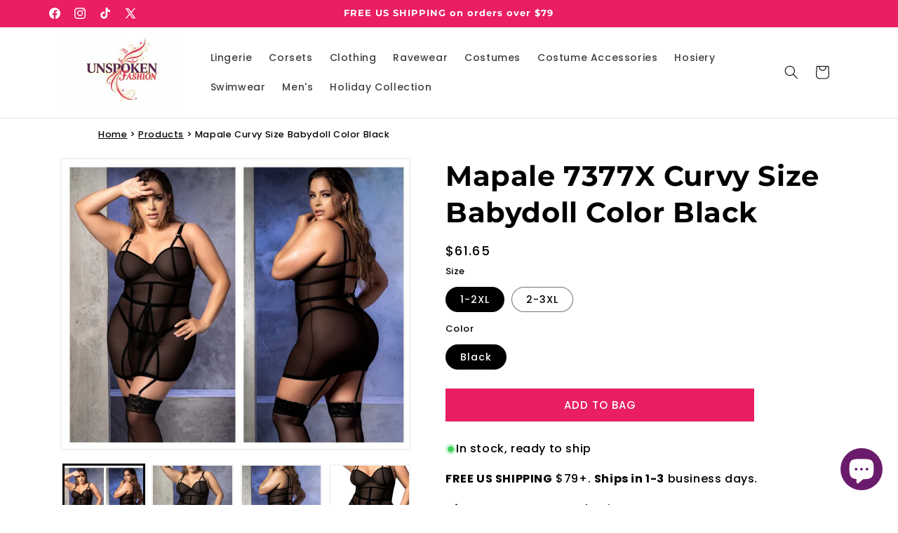

--- FILE ---
content_type: text/html; charset=utf-8
request_url: https://www.unspokenfashion.com/products/mapale-7377x-babydoll-black
body_size: 60019
content:
<!doctype html>
<html class="js" lang="en">
<head>

  <meta charset="utf-8">
  <meta http-equiv="X-UA-Compatible" content="IE=edge">
  <meta name="viewport" content="width=device-width,initial-scale=1">
  <meta name="theme-color" content="">
  <link rel="canonical" href="https://www.unspokenfashion.com/products/mapale-7377x-babydoll-black">




<link rel="icon" type="image/png" href="//www.unspokenfashion.com/cdn/shop/files/updated-logo-white.png?crop=center&height=32&v=1764055663&width=32"><link rel="preconnect" href="https://fonts.shopifycdn.com" crossorigin><title>
    Mapale Curvy Size Babydoll Color Black
 &ndash; Unspoken Fashion</title>

  
    <meta name="description" content="Shop for Mapale Curvy Size Babydoll Color Black officially at Unspoken Fashion! Babydoll in transparent mesh with a fitted silhouette and airy liner design that give it structure and accentuate the figure. Adjustable straps, garters and matching thong.Please refer to size chart to ensure you choose the correct size. Hand made in Colombia - South America with USA and Colombian fabrics. Composition: 70% Polyamide 30% Elastane.Stockings not included.Transparent fabric. Minimal rear coverage.Hand wash Separately, Drip Dry, do not Bleach.">
  

  

<meta property="og:site_name" content="Unspoken Fashion">
<meta property="og:url" content="https://www.unspokenfashion.com/products/mapale-7377x-babydoll-black">
<meta property="og:title" content="Mapale Curvy Size Babydoll Color Black">
<meta property="og:type" content="product">
<meta property="og:description" content="Shop for Mapale Curvy Size Babydoll Color Black officially at Unspoken Fashion! Babydoll in transparent mesh with a fitted silhouette and airy liner design that give it structure and accentuate the figure. Adjustable straps, garters and matching thong.Please refer to size chart to ensure you choose the correct size. Hand made in Colombia - South America with USA and Colombian fabrics. Composition: 70% Polyamide 30% Elastane.Stockings not included.Transparent fabric. Minimal rear coverage.Hand wash Separately, Drip Dry, do not Bleach."><meta property="og:image" content="http://www.unspokenfashion.com/cdn/shop/files/Mapale_7377X_Black_1.jpg?v=1745569384">
  <meta property="og:image:secure_url" content="https://www.unspokenfashion.com/cdn/shop/files/Mapale_7377X_Black_1.jpg?v=1745569384">
  <meta property="og:image:width" content="900">
  <meta property="og:image:height" content="750"><meta property="og:price:amount" content="61.65">
  <meta property="og:price:currency" content="USD"><meta name="twitter:site" content="@x.com/unspokenfashion"><meta name="twitter:card" content="summary_large_image">
<meta name="twitter:title" content="Mapale Curvy Size Babydoll Color Black">
<meta name="twitter:description" content="Shop for Mapale Curvy Size Babydoll Color Black officially at Unspoken Fashion! Babydoll in transparent mesh with a fitted silhouette and airy liner design that give it structure and accentuate the figure. Adjustable straps, garters and matching thong.Please refer to size chart to ensure you choose the correct size. Hand made in Colombia - South America with USA and Colombian fabrics. Composition: 70% Polyamide 30% Elastane.Stockings not included.Transparent fabric. Minimal rear coverage.Hand wash Separately, Drip Dry, do not Bleach.">


  <script src="//www.unspokenfashion.com/cdn/shop/t/121/assets/constants.js?v=132983761750457495441765266923" defer="defer"></script>
  <script src="//www.unspokenfashion.com/cdn/shop/t/121/assets/pubsub.js?v=25310214064522200911765266924" defer="defer"></script>
  <script src="//www.unspokenfashion.com/cdn/shop/t/121/assets/global.js?v=7301445359237545521765266923" defer="defer"></script>
  <script src="//www.unspokenfashion.com/cdn/shop/t/121/assets/details-disclosure.js?v=13653116266235556501765266923" defer="defer"></script>
  <script src="//www.unspokenfashion.com/cdn/shop/t/121/assets/details-modal.js?v=25581673532751508451765266923" defer="defer"></script>
  <script src="//www.unspokenfashion.com/cdn/shop/t/121/assets/search-form.js?v=133129549252120666541765266924" defer="defer"></script><style data-shopify>
    @font-face {
  font-family: Poppins;
  font-weight: 500;
  font-style: normal;
  font-display: swap;
  src: url("//www.unspokenfashion.com/cdn/fonts/poppins/poppins_n5.ad5b4b72b59a00358afc706450c864c3c8323842.woff2") format("woff2"),
       url("//www.unspokenfashion.com/cdn/fonts/poppins/poppins_n5.33757fdf985af2d24b32fcd84c9a09224d4b2c39.woff") format("woff");
}

    @font-face {
  font-family: Poppins;
  font-weight: 700;
  font-style: normal;
  font-display: swap;
  src: url("//www.unspokenfashion.com/cdn/fonts/poppins/poppins_n7.56758dcf284489feb014a026f3727f2f20a54626.woff2") format("woff2"),
       url("//www.unspokenfashion.com/cdn/fonts/poppins/poppins_n7.f34f55d9b3d3205d2cd6f64955ff4b36f0cfd8da.woff") format("woff");
}

    @font-face {
  font-family: Poppins;
  font-weight: 500;
  font-style: italic;
  font-display: swap;
  src: url("//www.unspokenfashion.com/cdn/fonts/poppins/poppins_i5.6acfce842c096080e34792078ef3cb7c3aad24d4.woff2") format("woff2"),
       url("//www.unspokenfashion.com/cdn/fonts/poppins/poppins_i5.a49113e4fe0ad7fd7716bd237f1602cbec299b3c.woff") format("woff");
}

    @font-face {
  font-family: Poppins;
  font-weight: 700;
  font-style: italic;
  font-display: swap;
  src: url("//www.unspokenfashion.com/cdn/fonts/poppins/poppins_i7.42fd71da11e9d101e1e6c7932199f925f9eea42d.woff2") format("woff2"),
       url("//www.unspokenfashion.com/cdn/fonts/poppins/poppins_i7.ec8499dbd7616004e21155106d13837fff4cf556.woff") format("woff");
}

    @font-face {
  font-family: Montserrat;
  font-weight: 700;
  font-style: normal;
  font-display: swap;
  src: url("//www.unspokenfashion.com/cdn/fonts/montserrat/montserrat_n7.3c434e22befd5c18a6b4afadb1e3d77c128c7939.woff2") format("woff2"),
       url("//www.unspokenfashion.com/cdn/fonts/montserrat/montserrat_n7.5d9fa6e2cae713c8fb539a9876489d86207fe957.woff") format("woff");
}


    
      :root,
      .color-scheme-1 {
        --color-background: 255,255,255;
      
        --gradient-background: #ffffff;
      

      

      --color-foreground: 0,0,0;
      --color-background-contrast: 191,191,191;
      --color-shadow: 0,0,0;
      --color-button: 233,30,99;
      --color-button-text: 255,255,255;
      --color-secondary-button: 255,255,255;
      --color-secondary-button-text: 0,0,0;
      --color-link: 0,0,0;
      --color-badge-foreground: 0,0,0;
      --color-badge-background: 255,255,255;
      --color-badge-border: 0,0,0;
      --payment-terms-background-color: rgb(255 255 255);
    }
    
      
      .color-scheme-2 {
        --color-background: 107,27,107;
      
        --gradient-background: #6b1b6b;
      

      

      --color-foreground: 255,255,255;
      --color-background-contrast: 127,32,127;
      --color-shadow: 0,0,0;
      --color-button: 233,30,99;
      --color-button-text: 255,255,255;
      --color-secondary-button: 107,27,107;
      --color-secondary-button-text: 255,255,255;
      --color-link: 255,255,255;
      --color-badge-foreground: 255,255,255;
      --color-badge-background: 107,27,107;
      --color-badge-border: 255,255,255;
      --payment-terms-background-color: rgb(107 27 107);
    }
    
      
      .color-scheme-3 {
        --color-background: 233,30,99;
      
        --gradient-background: #e91e63;
      

      

      --color-foreground: 255,255,255;
      --color-background-contrast: 123,12,50;
      --color-shadow: 0,0,0;
      --color-button: 0,0,0;
      --color-button-text: 255,255,255;
      --color-secondary-button: 233,30,99;
      --color-secondary-button-text: 255,255,255;
      --color-link: 255,255,255;
      --color-badge-foreground: 255,255,255;
      --color-badge-background: 233,30,99;
      --color-badge-border: 255,255,255;
      --payment-terms-background-color: rgb(233 30 99);
    }
    
      
      .color-scheme-4 {
        --color-background: 18,18,18;
      
        --gradient-background: #121212;
      

      

      --color-foreground: 255,255,255;
      --color-background-contrast: 146,146,146;
      --color-shadow: 18,18,18;
      --color-button: 255,255,255;
      --color-button-text: 18,18,18;
      --color-secondary-button: 18,18,18;
      --color-secondary-button-text: 255,255,255;
      --color-link: 255,255,255;
      --color-badge-foreground: 255,255,255;
      --color-badge-background: 18,18,18;
      --color-badge-border: 255,255,255;
      --payment-terms-background-color: rgb(18 18 18);
    }
    
      
      .color-scheme-5 {
        --color-background: 51,79,180;
      
        --gradient-background: #334fb4;
      

      

      --color-foreground: 255,255,255;
      --color-background-contrast: 23,35,81;
      --color-shadow: 18,18,18;
      --color-button: 255,255,255;
      --color-button-text: 51,79,180;
      --color-secondary-button: 51,79,180;
      --color-secondary-button-text: 255,255,255;
      --color-link: 255,255,255;
      --color-badge-foreground: 255,255,255;
      --color-badge-background: 51,79,180;
      --color-badge-border: 255,255,255;
      --payment-terms-background-color: rgb(51 79 180);
    }
    
      
      .color-scheme-5113e264-3417-4247-8e7b-7cee5e3f7ed2 {
        --color-background: 255,255,255;
      
        --gradient-background: #ffffff;
      

      

      --color-foreground: 18,18,18;
      --color-background-contrast: 191,191,191;
      --color-shadow: 18,18,18;
      --color-button: 18,18,18;
      --color-button-text: 255,255,255;
      --color-secondary-button: 255,255,255;
      --color-secondary-button-text: 18,18,18;
      --color-link: 18,18,18;
      --color-badge-foreground: 18,18,18;
      --color-badge-background: 255,255,255;
      --color-badge-border: 18,18,18;
      --payment-terms-background-color: rgb(255 255 255);
    }
    
      
      .color-scheme-42cb6ee8-7c67-4edd-8f43-4993594975b0 {
        --color-background: 255,255,255;
      
        --gradient-background: linear-gradient(127deg, rgba(254, 217, 81, 1) 11%, rgba(255, 70, 199, 1) 81%);
      

      

      --color-foreground: 18,18,18;
      --color-background-contrast: 191,191,191;
      --color-shadow: 18,18,18;
      --color-button: 18,18,18;
      --color-button-text: 255,255,255;
      --color-secondary-button: 255,255,255;
      --color-secondary-button-text: 18,18,18;
      --color-link: 18,18,18;
      --color-badge-foreground: 18,18,18;
      --color-badge-background: 255,255,255;
      --color-badge-border: 18,18,18;
      --payment-terms-background-color: rgb(255 255 255);
    }
    
      
      .color-scheme-f199bcda-2d20-4308-b857-3ed3169d59fb {
        --color-background: 243,243,243;
      
        --gradient-background: linear-gradient(180deg, rgba(255, 211, 226, 1), rgba(168, 255, 251, 1) 100%);
      

      

      --color-foreground: 18,18,18;
      --color-background-contrast: 179,179,179;
      --color-shadow: 18,18,18;
      --color-button: 18,18,18;
      --color-button-text: 255,255,255;
      --color-secondary-button: 243,243,243;
      --color-secondary-button-text: 18,18,18;
      --color-link: 18,18,18;
      --color-badge-foreground: 18,18,18;
      --color-badge-background: 243,243,243;
      --color-badge-border: 18,18,18;
      --payment-terms-background-color: rgb(243 243 243);
    }
    
      
      .color-scheme-e8bc2db3-83c9-4abd-b882-3423ecfed4a6 {
        --color-background: 243,243,243;
      
        --gradient-background: #f3f3f3;
      

      

      --color-foreground: 18,18,18;
      --color-background-contrast: 179,179,179;
      --color-shadow: 18,18,18;
      --color-button: 18,18,18;
      --color-button-text: 255,255,255;
      --color-secondary-button: 243,243,243;
      --color-secondary-button-text: 18,18,18;
      --color-link: 18,18,18;
      --color-badge-foreground: 18,18,18;
      --color-badge-background: 243,243,243;
      --color-badge-border: 18,18,18;
      --payment-terms-background-color: rgb(243 243 243);
    }
    

    bodyscheme-e8bc2db3-83c9-4abd-b882-3423ecfed4a6 {
      color: rgba(var(--color-foreground), 0.75);
      background-color: rgb(var(--color-background));
    }

    :root {
      --font-body-family: Poppins, sans-serif;
      --font-body-style: normal;
      --font-body-weight: 500;
      --font-body-weight-bold: 800;

      --font-heading-family: Montserrat, sans-serif;
      --font-heading-style: normal;
      --font-heading-weight: 700;

      --font-body-scale: 1.0;
      --font-heading-scale: 1.0;

      --media-padding: px;
      --media-border-opacity: 0.05;
      --media-border-width: 2px;
      --media-radius: 0px;
      --media-shadow-opacity: 0.0;
      --media-shadow-horizontal-offset: 0px;
      --media-shadow-vertical-offset: 0px;
      --media-shadow-blur-radius: 5px;
      --media-shadow-visible: 0;

      --page-width: 120rem;
      --page-width-margin: 0rem;

      --product-card-image-padding: 0.0rem;
      --product-card-corner-radius: 0.0rem;
      --product-card-text-alignment: center;
      --product-card-border-width: 0.2rem;
      --product-card-border-opacity: 0.1;
      --product-card-shadow-opacity: 0.0;
      --product-card-shadow-visible: 0;
      --product-card-shadow-horizontal-offset: 0.0rem;
      --product-card-shadow-vertical-offset: 0.4rem;
      --product-card-shadow-blur-radius: 0.5rem;

      --collection-card-image-padding: 0.0rem;
      --collection-card-corner-radius: 0.0rem;
      --collection-card-text-alignment: center;
      --collection-card-border-width: 0.0rem;
      --collection-card-border-opacity: 0.1;
      --collection-card-shadow-opacity: 0.0;
      --collection-card-shadow-visible: 0;
      --collection-card-shadow-horizontal-offset: 0.0rem;
      --collection-card-shadow-vertical-offset: 0.4rem;
      --collection-card-shadow-blur-radius: 0.5rem;

      --blog-card-image-padding: 0.0rem;
      --blog-card-corner-radius: 0.0rem;
      --blog-card-text-alignment: left;
      --blog-card-border-width: 0.0rem;
      --blog-card-border-opacity: 0.1;
      --blog-card-shadow-opacity: 0.0;
      --blog-card-shadow-visible: 0;
      --blog-card-shadow-horizontal-offset: 0.0rem;
      --blog-card-shadow-vertical-offset: 0.4rem;
      --blog-card-shadow-blur-radius: 0.5rem;

      --badge-corner-radius: 4.0rem;

      --popup-border-width: 1px;
      --popup-border-opacity: 0.1;
      --popup-corner-radius: 0px;
      --popup-shadow-opacity: 0.05;
      --popup-shadow-horizontal-offset: 0px;
      --popup-shadow-vertical-offset: 4px;
      --popup-shadow-blur-radius: 5px;

      --drawer-border-width: 1px;
      --drawer-border-opacity: 0.1;
      --drawer-shadow-opacity: 0.0;
      --drawer-shadow-horizontal-offset: 0px;
      --drawer-shadow-vertical-offset: 4px;
      --drawer-shadow-blur-radius: 5px;

      --spacing-sections-desktop: 0px;
      --spacing-sections-mobile: 0px;

      --grid-desktop-vertical-spacing: 8px;
      --grid-desktop-horizontal-spacing: 8px;
      --grid-mobile-vertical-spacing: 4px;
      --grid-mobile-horizontal-spacing: 4px;

      --text-boxes-border-opacity: 0.1;
      --text-boxes-border-width: 0px;
      --text-boxes-radius: 0px;
      --text-boxes-shadow-opacity: 0.0;
      --text-boxes-shadow-visible: 0;
      --text-boxes-shadow-horizontal-offset: 0px;
      --text-boxes-shadow-vertical-offset: 4px;
      --text-boxes-shadow-blur-radius: 5px;

      --buttons-radius: 0px;
      --buttons-radius-outset: 0px;
      --buttons-border-width: 1px;
      --buttons-border-opacity: 1.0;
      --buttons-shadow-opacity: 0.0;
      --buttons-shadow-visible: 0;
      --buttons-shadow-horizontal-offset: 0px;
      --buttons-shadow-vertical-offset: 4px;
      --buttons-shadow-blur-radius: 5px;
      --buttons-border-offset: 0px;

      --inputs-radius: 0px;
      --inputs-border-width: 1px;
      --inputs-border-opacity: 0.55;
      --inputs-shadow-opacity: 0.0;
      --inputs-shadow-horizontal-offset: 0px;
      --inputs-margin-offset: 0px;
      --inputs-shadow-vertical-offset: 0px;
      --inputs-shadow-blur-radius: 5px;
      --inputs-radius-outset: 0px;

      --variant-pills-radius: 40px;
      --variant-pills-border-width: 1px;
      --variant-pills-border-opacity: 0.55;
      --variant-pills-shadow-opacity: 0.0;
      --variant-pills-shadow-horizontal-offset: 0px;
      --variant-pills-shadow-vertical-offset: 4px;
      --variant-pills-shadow-blur-radius: 5px;
    }

    *,
    *::before,
    *::after {
      box-sizing: inherit;
    }

    html {
      box-sizing: border-box;
      font-size: calc(var(--font-body-scale) * 62.5%);
      height: 100%;
    }

    body {
      display: grid;
      grid-template-rows: auto auto 1fr auto;
      grid-template-columns: 100%;
      min-height: 100%;
      margin: 0;
      font-size: 1.5rem;
      letter-spacing: 0.06rem;
      line-height: calc(1 + 0.8 / var(--font-body-scale));
      font-family: var(--font-body-family);
      font-style: var(--font-body-style);
      font-weight: var(--font-body-weight);
    }

    @media screen and (min-width: 750px) {
      body {
        font-size: 1.6rem;
      }
    }
  </style>

<link rel="preload" href="//www.unspokenfashion.com/cdn/shop/t/121/assets/base.css?v=166095564166817214291765282357" as="style" onload="this.onload=null;this.rel='stylesheet'">
<noscript><link rel="stylesheet" href="//www.unspokenfashion.com/cdn/shop/t/121/assets/base.css?v=166095564166817214291765282357"></noscript>

<link rel="stylesheet" href="//www.unspokenfashion.com/cdn/shop/t/121/assets/component-cart-items.css?v=13033300910818915211765266922" media="print" onload="this.media='all'"><link href="//www.unspokenfashion.com/cdn/shop/t/121/assets/component-cart-drawer.css?v=39223250576183958541765266922" rel="stylesheet" type="text/css" media="all" />
    <link href="//www.unspokenfashion.com/cdn/shop/t/121/assets/component-cart.css?v=164708765130180853531765266922" rel="stylesheet" type="text/css" media="all" />
    <link href="//www.unspokenfashion.com/cdn/shop/t/121/assets/component-totals.css?v=15906652033866631521765266923" rel="stylesheet" type="text/css" media="all" />
    <link href="//www.unspokenfashion.com/cdn/shop/t/121/assets/component-price.css?v=47596247576480123001765266923" rel="stylesheet" type="text/css" media="all" />
    <link href="//www.unspokenfashion.com/cdn/shop/t/121/assets/component-discounts.css?v=152760482443307489271765266922" rel="stylesheet" type="text/css" media="all" />

    <link rel="preload" as="font" href="//www.unspokenfashion.com/cdn/fonts/poppins/poppins_n5.ad5b4b72b59a00358afc706450c864c3c8323842.woff2" type="font/woff2" crossorigin>
    

    <link rel="preload" as="font" href="//www.unspokenfashion.com/cdn/fonts/montserrat/montserrat_n7.3c434e22befd5c18a6b4afadb1e3d77c128c7939.woff2" type="font/woff2" crossorigin>
    
<link href="//www.unspokenfashion.com/cdn/shop/t/121/assets/component-localization-form.css?v=170315343355214948141765266922" rel="stylesheet" type="text/css" media="all" />
    <script src="//www.unspokenfashion.com/cdn/shop/t/121/assets/localization-form.js?v=144176611646395275351765266924" defer="defer"></script><link
      rel="stylesheet"
      href="//www.unspokenfashion.com/cdn/shop/t/121/assets/component-predictive-search.css?v=118923337488134913561765266923"
      media="print"
      onload="this.media='all'"
    ><script>
    if (Shopify.designMode) {
      document.documentElement.classList.add('shopify-design-mode');
    }
  </script>

<script>window.performance && window.performance.mark && window.performance.mark('shopify.content_for_header.start');</script><meta name="facebook-domain-verification" content="tyby3ade484cl8tuz8lq65hj9trsfn">
<meta id="shopify-digital-wallet" name="shopify-digital-wallet" content="/10543696/digital_wallets/dialog">
<meta name="shopify-checkout-api-token" content="65b3adb713112d3494ef977dc7393de5">
<meta id="in-context-paypal-metadata" data-shop-id="10543696" data-venmo-supported="false" data-environment="production" data-locale="en_US" data-paypal-v4="true" data-currency="USD">
<link rel="alternate" type="application/json+oembed" href="https://www.unspokenfashion.com/products/mapale-7377x-babydoll-black.oembed">
<script async="async" src="/checkouts/internal/preloads.js?locale=en-US"></script>
<link rel="preconnect" href="https://shop.app" crossorigin="anonymous">
<script async="async" src="https://shop.app/checkouts/internal/preloads.js?locale=en-US&shop_id=10543696" crossorigin="anonymous"></script>
<script id="apple-pay-shop-capabilities" type="application/json">{"shopId":10543696,"countryCode":"US","currencyCode":"USD","merchantCapabilities":["supports3DS"],"merchantId":"gid:\/\/shopify\/Shop\/10543696","merchantName":"Unspoken Fashion","requiredBillingContactFields":["postalAddress","email","phone"],"requiredShippingContactFields":["postalAddress","email","phone"],"shippingType":"shipping","supportedNetworks":["visa","masterCard","amex","discover","elo","jcb"],"total":{"type":"pending","label":"Unspoken Fashion","amount":"1.00"},"shopifyPaymentsEnabled":true,"supportsSubscriptions":true}</script>
<script id="shopify-features" type="application/json">{"accessToken":"65b3adb713112d3494ef977dc7393de5","betas":["rich-media-storefront-analytics"],"domain":"www.unspokenfashion.com","predictiveSearch":true,"shopId":10543696,"locale":"en"}</script>
<script>var Shopify = Shopify || {};
Shopify.shop = "unspoken-fashion.myshopify.com";
Shopify.locale = "en";
Shopify.currency = {"active":"USD","rate":"1.0"};
Shopify.country = "US";
Shopify.theme = {"name":"Unspoken Fashion custom theme 3.0","id":136504836171,"schema_name":"Dawn","schema_version":"15.4.1","theme_store_id":887,"role":"main"};
Shopify.theme.handle = "null";
Shopify.theme.style = {"id":null,"handle":null};
Shopify.cdnHost = "www.unspokenfashion.com/cdn";
Shopify.routes = Shopify.routes || {};
Shopify.routes.root = "/";</script>
<script type="module">!function(o){(o.Shopify=o.Shopify||{}).modules=!0}(window);</script>
<script>!function(o){function n(){var o=[];function n(){o.push(Array.prototype.slice.apply(arguments))}return n.q=o,n}var t=o.Shopify=o.Shopify||{};t.loadFeatures=n(),t.autoloadFeatures=n()}(window);</script>
<script>
  window.ShopifyPay = window.ShopifyPay || {};
  window.ShopifyPay.apiHost = "shop.app\/pay";
  window.ShopifyPay.redirectState = null;
</script>
<script id="shop-js-analytics" type="application/json">{"pageType":"product"}</script>
<script defer="defer" async type="module" src="//www.unspokenfashion.com/cdn/shopifycloud/shop-js/modules/v2/client.init-shop-cart-sync_BT-GjEfc.en.esm.js"></script>
<script defer="defer" async type="module" src="//www.unspokenfashion.com/cdn/shopifycloud/shop-js/modules/v2/chunk.common_D58fp_Oc.esm.js"></script>
<script defer="defer" async type="module" src="//www.unspokenfashion.com/cdn/shopifycloud/shop-js/modules/v2/chunk.modal_xMitdFEc.esm.js"></script>
<script type="module">
  await import("//www.unspokenfashion.com/cdn/shopifycloud/shop-js/modules/v2/client.init-shop-cart-sync_BT-GjEfc.en.esm.js");
await import("//www.unspokenfashion.com/cdn/shopifycloud/shop-js/modules/v2/chunk.common_D58fp_Oc.esm.js");
await import("//www.unspokenfashion.com/cdn/shopifycloud/shop-js/modules/v2/chunk.modal_xMitdFEc.esm.js");

  window.Shopify.SignInWithShop?.initShopCartSync?.({"fedCMEnabled":true,"windoidEnabled":true});

</script>
<script defer="defer" async type="module" src="//www.unspokenfashion.com/cdn/shopifycloud/shop-js/modules/v2/client.payment-terms_Ci9AEqFq.en.esm.js"></script>
<script defer="defer" async type="module" src="//www.unspokenfashion.com/cdn/shopifycloud/shop-js/modules/v2/chunk.common_D58fp_Oc.esm.js"></script>
<script defer="defer" async type="module" src="//www.unspokenfashion.com/cdn/shopifycloud/shop-js/modules/v2/chunk.modal_xMitdFEc.esm.js"></script>
<script type="module">
  await import("//www.unspokenfashion.com/cdn/shopifycloud/shop-js/modules/v2/client.payment-terms_Ci9AEqFq.en.esm.js");
await import("//www.unspokenfashion.com/cdn/shopifycloud/shop-js/modules/v2/chunk.common_D58fp_Oc.esm.js");
await import("//www.unspokenfashion.com/cdn/shopifycloud/shop-js/modules/v2/chunk.modal_xMitdFEc.esm.js");

  
</script>
<script>
  window.Shopify = window.Shopify || {};
  if (!window.Shopify.featureAssets) window.Shopify.featureAssets = {};
  window.Shopify.featureAssets['shop-js'] = {"shop-cart-sync":["modules/v2/client.shop-cart-sync_DZOKe7Ll.en.esm.js","modules/v2/chunk.common_D58fp_Oc.esm.js","modules/v2/chunk.modal_xMitdFEc.esm.js"],"init-fed-cm":["modules/v2/client.init-fed-cm_B6oLuCjv.en.esm.js","modules/v2/chunk.common_D58fp_Oc.esm.js","modules/v2/chunk.modal_xMitdFEc.esm.js"],"shop-cash-offers":["modules/v2/client.shop-cash-offers_D2sdYoxE.en.esm.js","modules/v2/chunk.common_D58fp_Oc.esm.js","modules/v2/chunk.modal_xMitdFEc.esm.js"],"shop-login-button":["modules/v2/client.shop-login-button_QeVjl5Y3.en.esm.js","modules/v2/chunk.common_D58fp_Oc.esm.js","modules/v2/chunk.modal_xMitdFEc.esm.js"],"pay-button":["modules/v2/client.pay-button_DXTOsIq6.en.esm.js","modules/v2/chunk.common_D58fp_Oc.esm.js","modules/v2/chunk.modal_xMitdFEc.esm.js"],"shop-button":["modules/v2/client.shop-button_DQZHx9pm.en.esm.js","modules/v2/chunk.common_D58fp_Oc.esm.js","modules/v2/chunk.modal_xMitdFEc.esm.js"],"avatar":["modules/v2/client.avatar_BTnouDA3.en.esm.js"],"init-windoid":["modules/v2/client.init-windoid_CR1B-cfM.en.esm.js","modules/v2/chunk.common_D58fp_Oc.esm.js","modules/v2/chunk.modal_xMitdFEc.esm.js"],"init-shop-for-new-customer-accounts":["modules/v2/client.init-shop-for-new-customer-accounts_C_vY_xzh.en.esm.js","modules/v2/client.shop-login-button_QeVjl5Y3.en.esm.js","modules/v2/chunk.common_D58fp_Oc.esm.js","modules/v2/chunk.modal_xMitdFEc.esm.js"],"init-shop-email-lookup-coordinator":["modules/v2/client.init-shop-email-lookup-coordinator_BI7n9ZSv.en.esm.js","modules/v2/chunk.common_D58fp_Oc.esm.js","modules/v2/chunk.modal_xMitdFEc.esm.js"],"init-shop-cart-sync":["modules/v2/client.init-shop-cart-sync_BT-GjEfc.en.esm.js","modules/v2/chunk.common_D58fp_Oc.esm.js","modules/v2/chunk.modal_xMitdFEc.esm.js"],"shop-toast-manager":["modules/v2/client.shop-toast-manager_DiYdP3xc.en.esm.js","modules/v2/chunk.common_D58fp_Oc.esm.js","modules/v2/chunk.modal_xMitdFEc.esm.js"],"init-customer-accounts":["modules/v2/client.init-customer-accounts_D9ZNqS-Q.en.esm.js","modules/v2/client.shop-login-button_QeVjl5Y3.en.esm.js","modules/v2/chunk.common_D58fp_Oc.esm.js","modules/v2/chunk.modal_xMitdFEc.esm.js"],"init-customer-accounts-sign-up":["modules/v2/client.init-customer-accounts-sign-up_iGw4briv.en.esm.js","modules/v2/client.shop-login-button_QeVjl5Y3.en.esm.js","modules/v2/chunk.common_D58fp_Oc.esm.js","modules/v2/chunk.modal_xMitdFEc.esm.js"],"shop-follow-button":["modules/v2/client.shop-follow-button_CqMgW2wH.en.esm.js","modules/v2/chunk.common_D58fp_Oc.esm.js","modules/v2/chunk.modal_xMitdFEc.esm.js"],"checkout-modal":["modules/v2/client.checkout-modal_xHeaAweL.en.esm.js","modules/v2/chunk.common_D58fp_Oc.esm.js","modules/v2/chunk.modal_xMitdFEc.esm.js"],"shop-login":["modules/v2/client.shop-login_D91U-Q7h.en.esm.js","modules/v2/chunk.common_D58fp_Oc.esm.js","modules/v2/chunk.modal_xMitdFEc.esm.js"],"lead-capture":["modules/v2/client.lead-capture_BJmE1dJe.en.esm.js","modules/v2/chunk.common_D58fp_Oc.esm.js","modules/v2/chunk.modal_xMitdFEc.esm.js"],"payment-terms":["modules/v2/client.payment-terms_Ci9AEqFq.en.esm.js","modules/v2/chunk.common_D58fp_Oc.esm.js","modules/v2/chunk.modal_xMitdFEc.esm.js"]};
</script>
<script>(function() {
  var isLoaded = false;
  function asyncLoad() {
    if (isLoaded) return;
    isLoaded = true;
    var urls = ["https:\/\/sbzstag.cirkleinc.com\/?shop=unspoken-fashion.myshopify.com"];
    for (var i = 0; i < urls.length; i++) {
      var s = document.createElement('script');
      s.type = 'text/javascript';
      s.async = true;
      s.src = urls[i];
      var x = document.getElementsByTagName('script')[0];
      x.parentNode.insertBefore(s, x);
    }
  };
  if(window.attachEvent) {
    window.attachEvent('onload', asyncLoad);
  } else {
    window.addEventListener('load', asyncLoad, false);
  }
})();</script>
<script id="__st">var __st={"a":10543696,"offset":-28800,"reqid":"ce98bb17-3bec-4d36-b36e-abd9af1cb1e4-1769242595","pageurl":"www.unspokenfashion.com\/products\/mapale-7377x-babydoll-black","u":"a615cb115344","p":"product","rtyp":"product","rid":6849072529483};</script>
<script>window.ShopifyPaypalV4VisibilityTracking = true;</script>
<script id="captcha-bootstrap">!function(){'use strict';const t='contact',e='account',n='new_comment',o=[[t,t],['blogs',n],['comments',n],[t,'customer']],c=[[e,'customer_login'],[e,'guest_login'],[e,'recover_customer_password'],[e,'create_customer']],r=t=>t.map((([t,e])=>`form[action*='/${t}']:not([data-nocaptcha='true']) input[name='form_type'][value='${e}']`)).join(','),a=t=>()=>t?[...document.querySelectorAll(t)].map((t=>t.form)):[];function s(){const t=[...o],e=r(t);return a(e)}const i='password',u='form_key',d=['recaptcha-v3-token','g-recaptcha-response','h-captcha-response',i],f=()=>{try{return window.sessionStorage}catch{return}},m='__shopify_v',_=t=>t.elements[u];function p(t,e,n=!1){try{const o=window.sessionStorage,c=JSON.parse(o.getItem(e)),{data:r}=function(t){const{data:e,action:n}=t;return t[m]||n?{data:e,action:n}:{data:t,action:n}}(c);for(const[e,n]of Object.entries(r))t.elements[e]&&(t.elements[e].value=n);n&&o.removeItem(e)}catch(o){console.error('form repopulation failed',{error:o})}}const l='form_type',E='cptcha';function T(t){t.dataset[E]=!0}const w=window,h=w.document,L='Shopify',v='ce_forms',y='captcha';let A=!1;((t,e)=>{const n=(g='f06e6c50-85a8-45c8-87d0-21a2b65856fe',I='https://cdn.shopify.com/shopifycloud/storefront-forms-hcaptcha/ce_storefront_forms_captcha_hcaptcha.v1.5.2.iife.js',D={infoText:'Protected by hCaptcha',privacyText:'Privacy',termsText:'Terms'},(t,e,n)=>{const o=w[L][v],c=o.bindForm;if(c)return c(t,g,e,D).then(n);var r;o.q.push([[t,g,e,D],n]),r=I,A||(h.body.append(Object.assign(h.createElement('script'),{id:'captcha-provider',async:!0,src:r})),A=!0)});var g,I,D;w[L]=w[L]||{},w[L][v]=w[L][v]||{},w[L][v].q=[],w[L][y]=w[L][y]||{},w[L][y].protect=function(t,e){n(t,void 0,e),T(t)},Object.freeze(w[L][y]),function(t,e,n,w,h,L){const[v,y,A,g]=function(t,e,n){const i=e?o:[],u=t?c:[],d=[...i,...u],f=r(d),m=r(i),_=r(d.filter((([t,e])=>n.includes(e))));return[a(f),a(m),a(_),s()]}(w,h,L),I=t=>{const e=t.target;return e instanceof HTMLFormElement?e:e&&e.form},D=t=>v().includes(t);t.addEventListener('submit',(t=>{const e=I(t);if(!e)return;const n=D(e)&&!e.dataset.hcaptchaBound&&!e.dataset.recaptchaBound,o=_(e),c=g().includes(e)&&(!o||!o.value);(n||c)&&t.preventDefault(),c&&!n&&(function(t){try{if(!f())return;!function(t){const e=f();if(!e)return;const n=_(t);if(!n)return;const o=n.value;o&&e.removeItem(o)}(t);const e=Array.from(Array(32),(()=>Math.random().toString(36)[2])).join('');!function(t,e){_(t)||t.append(Object.assign(document.createElement('input'),{type:'hidden',name:u})),t.elements[u].value=e}(t,e),function(t,e){const n=f();if(!n)return;const o=[...t.querySelectorAll(`input[type='${i}']`)].map((({name:t})=>t)),c=[...d,...o],r={};for(const[a,s]of new FormData(t).entries())c.includes(a)||(r[a]=s);n.setItem(e,JSON.stringify({[m]:1,action:t.action,data:r}))}(t,e)}catch(e){console.error('failed to persist form',e)}}(e),e.submit())}));const S=(t,e)=>{t&&!t.dataset[E]&&(n(t,e.some((e=>e===t))),T(t))};for(const o of['focusin','change'])t.addEventListener(o,(t=>{const e=I(t);D(e)&&S(e,y())}));const B=e.get('form_key'),M=e.get(l),P=B&&M;t.addEventListener('DOMContentLoaded',(()=>{const t=y();if(P)for(const e of t)e.elements[l].value===M&&p(e,B);[...new Set([...A(),...v().filter((t=>'true'===t.dataset.shopifyCaptcha))])].forEach((e=>S(e,t)))}))}(h,new URLSearchParams(w.location.search),n,t,e,['guest_login'])})(!0,!0)}();</script>
<script integrity="sha256-4kQ18oKyAcykRKYeNunJcIwy7WH5gtpwJnB7kiuLZ1E=" data-source-attribution="shopify.loadfeatures" defer="defer" src="//www.unspokenfashion.com/cdn/shopifycloud/storefront/assets/storefront/load_feature-a0a9edcb.js" crossorigin="anonymous"></script>
<script crossorigin="anonymous" defer="defer" src="//www.unspokenfashion.com/cdn/shopifycloud/storefront/assets/shopify_pay/storefront-65b4c6d7.js?v=20250812"></script>
<script data-source-attribution="shopify.dynamic_checkout.dynamic.init">var Shopify=Shopify||{};Shopify.PaymentButton=Shopify.PaymentButton||{isStorefrontPortableWallets:!0,init:function(){window.Shopify.PaymentButton.init=function(){};var t=document.createElement("script");t.src="https://www.unspokenfashion.com/cdn/shopifycloud/portable-wallets/latest/portable-wallets.en.js",t.type="module",document.head.appendChild(t)}};
</script>
<script data-source-attribution="shopify.dynamic_checkout.buyer_consent">
  function portableWalletsHideBuyerConsent(e){var t=document.getElementById("shopify-buyer-consent"),n=document.getElementById("shopify-subscription-policy-button");t&&n&&(t.classList.add("hidden"),t.setAttribute("aria-hidden","true"),n.removeEventListener("click",e))}function portableWalletsShowBuyerConsent(e){var t=document.getElementById("shopify-buyer-consent"),n=document.getElementById("shopify-subscription-policy-button");t&&n&&(t.classList.remove("hidden"),t.removeAttribute("aria-hidden"),n.addEventListener("click",e))}window.Shopify?.PaymentButton&&(window.Shopify.PaymentButton.hideBuyerConsent=portableWalletsHideBuyerConsent,window.Shopify.PaymentButton.showBuyerConsent=portableWalletsShowBuyerConsent);
</script>
<script data-source-attribution="shopify.dynamic_checkout.cart.bootstrap">document.addEventListener("DOMContentLoaded",(function(){function t(){return document.querySelector("shopify-accelerated-checkout-cart, shopify-accelerated-checkout")}if(t())Shopify.PaymentButton.init();else{new MutationObserver((function(e,n){t()&&(Shopify.PaymentButton.init(),n.disconnect())})).observe(document.body,{childList:!0,subtree:!0})}}));
</script>
<link id="shopify-accelerated-checkout-styles" rel="stylesheet" media="screen" href="https://www.unspokenfashion.com/cdn/shopifycloud/portable-wallets/latest/accelerated-checkout-backwards-compat.css" crossorigin="anonymous">
<style id="shopify-accelerated-checkout-cart">
        #shopify-buyer-consent {
  margin-top: 1em;
  display: inline-block;
  width: 100%;
}

#shopify-buyer-consent.hidden {
  display: none;
}

#shopify-subscription-policy-button {
  background: none;
  border: none;
  padding: 0;
  text-decoration: underline;
  font-size: inherit;
  cursor: pointer;
}

#shopify-subscription-policy-button::before {
  box-shadow: none;
}

      </style>
<script id="sections-script" data-sections="header" defer="defer" src="//www.unspokenfashion.com/cdn/shop/t/121/compiled_assets/scripts.js?v=178791"></script>
<script>window.performance && window.performance.mark && window.performance.mark('shopify.content_for_header.end');</script>

  
<!-- BEGIN app block: shopify://apps/tinyseo/blocks/product-json-ld-embed/0605268f-f7c4-4e95-b560-e43df7d59ae4 --><script type="application/ld+json" id="tinyimg-product-json-ld">{
  "@context": "https://schema.org/",
  "@type": "Product",
  "@id": "https://www.unspokenfashion.com/products/mapale-7377x-babydoll-black",

  "category": "Babydolls",
  

  
  
  

  

  "weight": {
  "@type": "QuantitativeValue",
  "value": "0.83",
  "unitCode": "LBR"
  },"offers" : [
  {
  "@type" : "Offer" ,
  "gtin12": "190602401609",

  "sku": "Mapale_7377X_Black_1-2XL",
  
  "priceCurrency" : "USD" ,
  "price": "61.65",
  "priceValidUntil": "2026-04-24",
  
  
  "availability" : "http://schema.org/InStock",
  
  "itemCondition": "http://schema.org/NewCondition",
  

  "name": "1-2XL / Black",
  "url" : "https://www.unspokenfashion.com/products/mapale-7377x-babydoll-black?variant=40053779628107",
  

  
  
  "hasMerchantReturnPolicy": {
    "@type": "MerchantReturnPolicy",
    "returnPolicyCategory": "https://schema.org/MerchantReturnNotPermitted",
    
    "url" : "https://www.unspokenfashion.com/policies/refund-policy",
    
    
    "applicableCountry": "ZZ"
    
  },
  
  
  
  "shippingDetails": [
    
    {
      "@type": "OfferShippingDetails",
      "shippingDestination": {
         "@type": "DefinedRegion",
         "addressCountry": "US"
      },
      
      "shippingRate": {
        "@type": "MonetaryAmount",
        "minValue": 0,
        "maxValue": 12.95,
        "currency": "USD"
      },
      
      "deliveryTime": {
        "@type": "ShippingDeliveryTime",
        "handlingTime": {
          "@type": "QuantitativeValue",
          "minValue": 1,
          "maxValue": 3,
          "unitCode": "DAY"
        },
        "transitTime": {
          "@type": "QuantitativeValue",
          "minValue": 2,
          "maxValue": 7,
          "unitCode": "DAY"
        }
      }
    }
    
    
  ],
  
  "seller" : {
  "@type" : "Organization",
  "name" : "Unspoken Fashion"
  }
  },
  {
  "@type" : "Offer" ,
  "gtin12": "190602401616",

  "sku": "Mapale_7377X_Black_2-3XL",
  
  "priceCurrency" : "USD" ,
  "price": "61.65",
  "priceValidUntil": "2026-04-24",
  
  
  "availability" : "http://schema.org/InStock",
  
  "itemCondition": "http://schema.org/NewCondition",
  

  "name": "2-3XL / Black",
  "url" : "https://www.unspokenfashion.com/products/mapale-7377x-babydoll-black?variant=40053779660875",
  

  
  
  "hasMerchantReturnPolicy": {
    "@type": "MerchantReturnPolicy",
    "returnPolicyCategory": "https://schema.org/MerchantReturnNotPermitted",
    
    "url" : "https://www.unspokenfashion.com/policies/refund-policy",
    
    
    "applicableCountry": "ZZ"
    
  },
  
  
  
  "shippingDetails": [
    
    {
      "@type": "OfferShippingDetails",
      "shippingDestination": {
         "@type": "DefinedRegion",
         "addressCountry": "US"
      },
      
      "shippingRate": {
        "@type": "MonetaryAmount",
        "minValue": 0,
        "maxValue": 12.95,
        "currency": "USD"
      },
      
      "deliveryTime": {
        "@type": "ShippingDeliveryTime",
        "handlingTime": {
          "@type": "QuantitativeValue",
          "minValue": 1,
          "maxValue": 3,
          "unitCode": "DAY"
        },
        "transitTime": {
          "@type": "QuantitativeValue",
          "minValue": 2,
          "maxValue": 7,
          "unitCode": "DAY"
        }
      }
    }
    
    
  ],
  
  "seller" : {
  "@type" : "Organization",
  "name" : "Unspoken Fashion"
  }
  }
  ],
  "name": "Mapale 7377X Curvy Size Babydoll Color Black","image": "https://www.unspokenfashion.com/cdn/shop/files/Mapale_7377X_Black_1.jpg?v=1745569384",








  
  
  
  




  
  
  
  
  
  


  
  
  
  
"description": "Babydoll in transparent mesh with a fitted silhouette and airy liner design that give it structure and accentuate the figure. Adjustable straps, garters and matching thong. Please refer to size chart to ensure you choose the correct size. Hand made in Colombia - South America with USA and Colombian fabrics.  Composition: 70% Polyamide 30% Elastane. Stockings not included. Transparent fabric. Minimal rear coverage. Hand wash Separately, Drip Dry, do not Bleach.  ",
  "manufacturer": "Mapale",
  "material": "",
  "url": "https://www.unspokenfashion.com/products/mapale-7377x-babydoll-black",
    
  "additionalProperty":
  [
  
    
    {
    "@type": "PropertyValue",
    "name" : "Size",
    "value": [
    "1-2XL",
    "2-3XL"
    ]
    },
    
    
    
    {
    "@type": "PropertyValue",
    "name" : "Color",
    "value": [
    "Black"
    ]
    }
    
    
    ],
    
    "brand": {
      "@type": "Brand",
      "name": "Mapale"
    }
 }
</script>
<!-- END app block --><!-- BEGIN app block: shopify://apps/upsell-kit/blocks/404_redirect/8210f7df-6bdf-460f-856f-3fd7208d6832 -->


<!-- END app block --><!-- BEGIN app block: shopify://apps/tinyseo/blocks/breadcrumbs-json-ld-embed/0605268f-f7c4-4e95-b560-e43df7d59ae4 --><script type="application/ld+json" id="tinyimg-breadcrumbs-json-ld">
      {
        "@context": "https://schema.org",
        "@type": "BreadcrumbList",
        "itemListElement": [
          {
            "@type": "ListItem",
            "position": 1,
            "item": {
              "@id": "https://www.unspokenfashion.com",
          "name": "Home"
        }
      }
      
        
        
      ,{
        "@type": "ListItem",
        "position": 2,
        "item": {
          "@id": "https://www.unspokenfashion.com/products/mapale-7377x-babydoll-black",
          "name": "Mapale 7377X Curvy Size Babydoll Color Black"
        }
      }
      
      ]
    }
  </script>
<!-- END app block --><!-- BEGIN app block: shopify://apps/judge-me-reviews/blocks/judgeme_core/61ccd3b1-a9f2-4160-9fe9-4fec8413e5d8 --><!-- Start of Judge.me Core -->






<link rel="dns-prefetch" href="https://cdnwidget.judge.me">
<link rel="dns-prefetch" href="https://cdn.judge.me">
<link rel="dns-prefetch" href="https://cdn1.judge.me">
<link rel="dns-prefetch" href="https://api.judge.me">

<script data-cfasync='false' class='jdgm-settings-script'>window.jdgmSettings={"pagination":5,"disable_web_reviews":true,"badge_no_review_text":"No reviews","badge_n_reviews_text":"{{ n }} review/reviews","badge_star_color":"#ffd700","hide_badge_preview_if_no_reviews":true,"badge_hide_text":false,"enforce_center_preview_badge":false,"widget_title":"Customer Reviews","widget_open_form_text":"Write a review","widget_close_form_text":"Cancel review","widget_refresh_page_text":"Refresh page","widget_summary_text":"Based on {{ number_of_reviews }} review/reviews","widget_no_review_text":"Be the first to write a review","widget_name_field_text":"Display name","widget_verified_name_field_text":"Verified Name (public)","widget_name_placeholder_text":"Display name","widget_required_field_error_text":"This field is required.","widget_email_field_text":"Email address","widget_verified_email_field_text":"Verified Email (private, can not be edited)","widget_email_placeholder_text":"Your email address","widget_email_field_error_text":"Please enter a valid email address.","widget_rating_field_text":"Rating","widget_review_title_field_text":"Review Title","widget_review_title_placeholder_text":"Give your review a title","widget_review_body_field_text":"Review content","widget_review_body_placeholder_text":"Start writing here...","widget_pictures_field_text":"Picture/Video (optional)","widget_submit_review_text":"Submit Review","widget_submit_verified_review_text":"Submit Verified Review","widget_submit_success_msg_with_auto_publish":"Thank you! Please refresh the page in a few moments to see your review. You can remove or edit your review by logging into \u003ca href='https://judge.me/login' target='_blank' rel='nofollow noopener'\u003eJudge.me\u003c/a\u003e","widget_submit_success_msg_no_auto_publish":"Thank you! Your review will be published as soon as it is approved by the shop admin. You can remove or edit your review by logging into \u003ca href='https://judge.me/login' target='_blank' rel='nofollow noopener'\u003eJudge.me\u003c/a\u003e","widget_show_default_reviews_out_of_total_text":"Showing {{ n_reviews_shown }} out of {{ n_reviews }} reviews.","widget_show_all_link_text":"Show all","widget_show_less_link_text":"Show less","widget_author_said_text":"{{ reviewer_name }} said:","widget_days_text":"{{ n }} days ago","widget_weeks_text":"{{ n }} week/weeks ago","widget_months_text":"{{ n }} month/months ago","widget_years_text":"{{ n }} year/years ago","widget_yesterday_text":"Yesterday","widget_today_text":"Today","widget_replied_text":"\u003e\u003e {{ shop_name }} replied:","widget_read_more_text":"Read more","widget_reviewer_name_as_initial":"last_initial","widget_rating_filter_color":"","widget_rating_filter_see_all_text":"See all reviews","widget_sorting_most_recent_text":"Most Recent","widget_sorting_highest_rating_text":"Highest Rating","widget_sorting_lowest_rating_text":"Lowest Rating","widget_sorting_with_pictures_text":"Only Pictures","widget_sorting_most_helpful_text":"Most Helpful","widget_open_question_form_text":"Ask a question","widget_reviews_subtab_text":"Reviews","widget_questions_subtab_text":"Questions","widget_question_label_text":"Question","widget_answer_label_text":"Answer","widget_question_placeholder_text":"Write your question here","widget_submit_question_text":"Submit Question","widget_question_submit_success_text":"Thank you for your question! We will notify you once it gets answered.","widget_star_color":"#1990c6","verified_badge_text":"Verified","verified_badge_bg_color":"","verified_badge_text_color":"","verified_badge_placement":"left-of-reviewer-name","widget_review_max_height":"","widget_hide_border":false,"widget_social_share":false,"widget_thumb":false,"widget_review_location_show":false,"widget_location_format":"","all_reviews_include_out_of_store_products":true,"all_reviews_out_of_store_text":"(out of store)","all_reviews_pagination":100,"all_reviews_product_name_prefix_text":"about","enable_review_pictures":true,"enable_question_anwser":false,"widget_theme":"","review_date_format":"mm/dd/yyyy","default_sort_method":"most-recent","widget_product_reviews_subtab_text":"Product Reviews","widget_shop_reviews_subtab_text":"Shop Reviews","widget_other_products_reviews_text":"Reviews for other products","widget_store_reviews_subtab_text":"Store reviews","widget_no_store_reviews_text":"This store hasn't received any reviews yet","widget_web_restriction_product_reviews_text":"This product hasn't received any reviews yet","widget_no_items_text":"No items found","widget_show_more_text":"Show more","widget_write_a_store_review_text":"Write a Store Review","widget_other_languages_heading":"Reviews in Other Languages","widget_translate_review_text":"Translate review to {{ language }}","widget_translating_review_text":"Translating...","widget_show_original_translation_text":"Show original ({{ language }})","widget_translate_review_failed_text":"Review couldn't be translated.","widget_translate_review_retry_text":"Retry","widget_translate_review_try_again_later_text":"Try again later","show_product_url_for_grouped_product":false,"widget_sorting_pictures_first_text":"Pictures First","show_pictures_on_all_rev_page_mobile":false,"show_pictures_on_all_rev_page_desktop":false,"floating_tab_hide_mobile_install_preference":false,"floating_tab_button_name":"★ Reviews","floating_tab_title":"Let customers speak for us","floating_tab_button_color":"","floating_tab_button_background_color":"","floating_tab_url":"","floating_tab_url_enabled":false,"floating_tab_tab_style":"text","all_reviews_text_badge_text":"Customers rate us {{ shop.metafields.judgeme.all_reviews_rating | round: 1 }}/5 based on {{ shop.metafields.judgeme.all_reviews_count }} reviews.","all_reviews_text_badge_text_branded_style":"{{ shop.metafields.judgeme.all_reviews_rating | round: 1 }} out of 5 stars based on {{ shop.metafields.judgeme.all_reviews_count }} reviews","is_all_reviews_text_badge_a_link":false,"show_stars_for_all_reviews_text_badge":true,"all_reviews_text_badge_url":"https://www.unspokenfashion.com/pages/reviews","all_reviews_text_style":"branded","all_reviews_text_color_style":"judgeme_brand_color","all_reviews_text_color":"#108474","all_reviews_text_show_jm_brand":true,"featured_carousel_show_header":true,"featured_carousel_title":"Customers are saying ","testimonials_carousel_title":"Customers are saying","videos_carousel_title":"Real customer stories","cards_carousel_title":"Customers are saying","featured_carousel_count_text":"from {{ n }} reviews","featured_carousel_add_link_to_all_reviews_page":false,"featured_carousel_url":"https://www.unspokenfashion.com/pages/reviews","featured_carousel_show_images":true,"featured_carousel_autoslide_interval":5,"featured_carousel_arrows_on_the_sides":true,"featured_carousel_height":200,"featured_carousel_width":90,"featured_carousel_image_size":50,"featured_carousel_image_height":150,"featured_carousel_arrow_color":"#eeeeee","verified_count_badge_style":"vintage","verified_count_badge_orientation":"horizontal","verified_count_badge_color_style":"judgeme_brand_color","verified_count_badge_color":"#108474","is_verified_count_badge_a_link":false,"verified_count_badge_url":"","verified_count_badge_show_jm_brand":true,"widget_rating_preset_default":5,"widget_first_sub_tab":"product-reviews","widget_show_histogram":true,"widget_histogram_use_custom_color":false,"widget_pagination_use_custom_color":false,"widget_star_use_custom_color":false,"widget_verified_badge_use_custom_color":false,"widget_write_review_use_custom_color":false,"picture_reminder_submit_button":"Upload Pictures","enable_review_videos":false,"mute_video_by_default":false,"widget_sorting_videos_first_text":"Videos First","widget_review_pending_text":"Pending","featured_carousel_items_for_large_screen":5,"social_share_options_order":"Facebook,Twitter","remove_microdata_snippet":true,"disable_json_ld":false,"enable_json_ld_products":false,"preview_badge_show_question_text":false,"preview_badge_no_question_text":"No questions","preview_badge_n_question_text":"{{ number_of_questions }} question/questions","qa_badge_show_icon":false,"qa_badge_position":"same-row","remove_judgeme_branding":false,"widget_add_search_bar":false,"widget_search_bar_placeholder":"Search","widget_sorting_verified_only_text":"Verified only","featured_carousel_theme":"aligned","featured_carousel_show_rating":true,"featured_carousel_show_title":true,"featured_carousel_show_body":true,"featured_carousel_show_date":false,"featured_carousel_show_reviewer":true,"featured_carousel_show_product":false,"featured_carousel_header_background_color":"#000000","featured_carousel_header_text_color":"#ffffff","featured_carousel_name_product_separator":"reviewed","featured_carousel_full_star_background":"#EF39A0","featured_carousel_empty_star_background":"#dadada","featured_carousel_vertical_theme_background":"#f9fafb","featured_carousel_verified_badge_enable":true,"featured_carousel_verified_badge_color":"#EF39A0","featured_carousel_border_style":"round","featured_carousel_review_line_length_limit":3,"featured_carousel_more_reviews_button_text":"Read more reviews","featured_carousel_view_product_button_text":"View product","all_reviews_page_load_reviews_on":"scroll","all_reviews_page_load_more_text":"Load More Reviews","disable_fb_tab_reviews":false,"enable_ajax_cdn_cache":false,"widget_advanced_speed_features":5,"widget_public_name_text":"displayed publicly like","default_reviewer_name":"John Smith","default_reviewer_name_has_non_latin":true,"widget_reviewer_anonymous":"Anonymous","medals_widget_title":"Judge.me Review Medals","medals_widget_background_color":"#f9fafb","medals_widget_position":"footer_all_pages","medals_widget_border_color":"#f9fafb","medals_widget_verified_text_position":"left","medals_widget_use_monochromatic_version":false,"medals_widget_elements_color":"#108474","show_reviewer_avatar":true,"widget_invalid_yt_video_url_error_text":"Not a YouTube video URL","widget_max_length_field_error_text":"Please enter no more than {0} characters.","widget_show_country_flag":false,"widget_show_collected_via_shop_app":true,"widget_verified_by_shop_badge_style":"light","widget_verified_by_shop_text":"Verified by Shop","widget_show_photo_gallery":false,"widget_load_with_code_splitting":true,"widget_ugc_install_preference":false,"widget_ugc_title":"Made by us, Shared by you","widget_ugc_subtitle":"Tag us to see your picture featured in our page","widget_ugc_arrows_color":"#ffffff","widget_ugc_primary_button_text":"Buy Now","widget_ugc_primary_button_background_color":"#108474","widget_ugc_primary_button_text_color":"#ffffff","widget_ugc_primary_button_border_width":"0","widget_ugc_primary_button_border_style":"none","widget_ugc_primary_button_border_color":"#108474","widget_ugc_primary_button_border_radius":"25","widget_ugc_secondary_button_text":"Load More","widget_ugc_secondary_button_background_color":"#ffffff","widget_ugc_secondary_button_text_color":"#108474","widget_ugc_secondary_button_border_width":"2","widget_ugc_secondary_button_border_style":"solid","widget_ugc_secondary_button_border_color":"#108474","widget_ugc_secondary_button_border_radius":"25","widget_ugc_reviews_button_text":"View Reviews","widget_ugc_reviews_button_background_color":"#ffffff","widget_ugc_reviews_button_text_color":"#108474","widget_ugc_reviews_button_border_width":"2","widget_ugc_reviews_button_border_style":"solid","widget_ugc_reviews_button_border_color":"#108474","widget_ugc_reviews_button_border_radius":"25","widget_ugc_reviews_button_link_to":"judgeme-reviews-page","widget_ugc_show_post_date":true,"widget_ugc_max_width":"800","widget_rating_metafield_value_type":true,"widget_primary_color":"#EF39A0","widget_enable_secondary_color":false,"widget_secondary_color":"#edf5f5","widget_summary_average_rating_text":"{{ average_rating }} out of 5","widget_media_grid_title":"Customer photos \u0026 videos","widget_media_grid_see_more_text":"See more","widget_round_style":false,"widget_show_product_medals":true,"widget_verified_by_judgeme_text":"Verified by Judge.me","widget_show_store_medals":true,"widget_verified_by_judgeme_text_in_store_medals":"Verified by Judge.me","widget_media_field_exceed_quantity_message":"Sorry, we can only accept {{ max_media }} for one review.","widget_media_field_exceed_limit_message":"{{ file_name }} is too large, please select a {{ media_type }} less than {{ size_limit }}MB.","widget_review_submitted_text":"Review Submitted!","widget_question_submitted_text":"Question Submitted!","widget_close_form_text_question":"Cancel","widget_write_your_answer_here_text":"Write your answer here","widget_enabled_branded_link":true,"widget_show_collected_by_judgeme":true,"widget_reviewer_name_color":"","widget_write_review_text_color":"","widget_write_review_bg_color":"","widget_collected_by_judgeme_text":"collected by Judge.me","widget_pagination_type":"standard","widget_load_more_text":"Load More","widget_load_more_color":"#108474","widget_full_review_text":"Full Review","widget_read_more_reviews_text":"Read More Reviews","widget_read_questions_text":"Read Questions","widget_questions_and_answers_text":"Questions \u0026 Answers","widget_verified_by_text":"Verified by","widget_verified_text":"Verified","widget_number_of_reviews_text":"{{ number_of_reviews }} reviews","widget_back_button_text":"Back","widget_next_button_text":"Next","widget_custom_forms_filter_button":"Filters","custom_forms_style":"horizontal","widget_show_review_information":false,"how_reviews_are_collected":"How reviews are collected?","widget_show_review_keywords":false,"widget_gdpr_statement":"How we use your data: We'll only contact you about the review you left, and only if necessary. By submitting your review, you agree to Judge.me's \u003ca href='https://judge.me/terms' target='_blank' rel='nofollow noopener'\u003eterms\u003c/a\u003e, \u003ca href='https://judge.me/privacy' target='_blank' rel='nofollow noopener'\u003eprivacy\u003c/a\u003e and \u003ca href='https://judge.me/content-policy' target='_blank' rel='nofollow noopener'\u003econtent\u003c/a\u003e policies.","widget_multilingual_sorting_enabled":false,"widget_translate_review_content_enabled":false,"widget_translate_review_content_method":"manual","popup_widget_review_selection":"automatically_with_pictures","popup_widget_round_border_style":true,"popup_widget_show_title":true,"popup_widget_show_body":true,"popup_widget_show_reviewer":false,"popup_widget_show_product":true,"popup_widget_show_pictures":true,"popup_widget_use_review_picture":true,"popup_widget_show_on_home_page":true,"popup_widget_show_on_product_page":true,"popup_widget_show_on_collection_page":true,"popup_widget_show_on_cart_page":true,"popup_widget_position":"bottom_left","popup_widget_first_review_delay":5,"popup_widget_duration":5,"popup_widget_interval":5,"popup_widget_review_count":5,"popup_widget_hide_on_mobile":true,"review_snippet_widget_round_border_style":true,"review_snippet_widget_card_color":"#FFFFFF","review_snippet_widget_slider_arrows_background_color":"#FFFFFF","review_snippet_widget_slider_arrows_color":"#000000","review_snippet_widget_star_color":"#108474","show_product_variant":false,"all_reviews_product_variant_label_text":"Variant: ","widget_show_verified_branding":true,"widget_ai_summary_title":"Customers say","widget_ai_summary_disclaimer":"AI-powered review summary based on recent customer reviews","widget_show_ai_summary":false,"widget_show_ai_summary_bg":false,"widget_show_review_title_input":true,"redirect_reviewers_invited_via_email":"external_form","request_store_review_after_product_review":false,"request_review_other_products_in_order":false,"review_form_color_scheme":"default","review_form_corner_style":"square","review_form_star_color":{},"review_form_text_color":"#333333","review_form_background_color":"#ffffff","review_form_field_background_color":"#fafafa","review_form_button_color":{},"review_form_button_text_color":"#ffffff","review_form_modal_overlay_color":"#000000","review_content_screen_title_text":"How would you rate this product?","review_content_introduction_text":"We would love it if you would share a bit about your experience.","store_review_form_title_text":"How would you rate this store?","store_review_form_introduction_text":"We would love it if you would share a bit about your experience.","show_review_guidance_text":true,"one_star_review_guidance_text":"Poor","five_star_review_guidance_text":"Great","customer_information_screen_title_text":"About you","customer_information_introduction_text":"Please tell us more about you.","custom_questions_screen_title_text":"Your experience in more detail","custom_questions_introduction_text":"Here are a few questions to help us understand more about your experience.","review_submitted_screen_title_text":"Thanks for your review!","review_submitted_screen_thank_you_text":"We are processing it and it will appear on the store soon.","review_submitted_screen_email_verification_text":"Please confirm your email by clicking the link we just sent you. This helps us keep reviews authentic.","review_submitted_request_store_review_text":"Would you like to share your experience of shopping with us?","review_submitted_review_other_products_text":"Would you like to review these products?","store_review_screen_title_text":"Would you like to share your experience of shopping with us?","store_review_introduction_text":"We value your feedback and use it to improve. Please share any thoughts or suggestions you have.","reviewer_media_screen_title_picture_text":"Share a picture","reviewer_media_introduction_picture_text":"Upload a photo to support your review.","reviewer_media_screen_title_video_text":"Share a video","reviewer_media_introduction_video_text":"Upload a video to support your review.","reviewer_media_screen_title_picture_or_video_text":"Share a picture or video","reviewer_media_introduction_picture_or_video_text":"Upload a photo or video to support your review.","reviewer_media_youtube_url_text":"Paste your Youtube URL here","advanced_settings_next_step_button_text":"Next","advanced_settings_close_review_button_text":"Close","modal_write_review_flow":true,"write_review_flow_required_text":"Required","write_review_flow_privacy_message_text":"We respect your privacy.","write_review_flow_anonymous_text":"Post review as anonymous","write_review_flow_visibility_text":"This won't be visible to other customers.","write_review_flow_multiple_selection_help_text":"Select as many as you like","write_review_flow_single_selection_help_text":"Select one option","write_review_flow_required_field_error_text":"This field is required","write_review_flow_invalid_email_error_text":"Please enter a valid email address","write_review_flow_max_length_error_text":"Max. {{ max_length }} characters.","write_review_flow_media_upload_text":"\u003cb\u003eClick to upload\u003c/b\u003e or drag and drop","write_review_flow_gdpr_statement":"We'll only contact you about your review if necessary. By submitting your review, you agree to our \u003ca href='https://judge.me/terms' target='_blank' rel='nofollow noopener'\u003eterms and conditions\u003c/a\u003e and \u003ca href='https://judge.me/privacy' target='_blank' rel='nofollow noopener'\u003eprivacy policy\u003c/a\u003e.","rating_only_reviews_enabled":true,"show_negative_reviews_help_screen":false,"new_review_flow_help_screen_rating_threshold":3,"negative_review_resolution_screen_title_text":"Tell us more","negative_review_resolution_text":"Your experience matters to us. If there were issues with your purchase, we're here to help. Feel free to reach out to us, we'd love the opportunity to make things right.","negative_review_resolution_button_text":"Contact us","negative_review_resolution_proceed_with_review_text":"Leave a review","negative_review_resolution_subject":"Issue with purchase from {{ shop_name }}.{{ order_name }}","preview_badge_collection_page_install_status":false,"widget_review_custom_css":"","preview_badge_custom_css":"","preview_badge_stars_count":"5-stars","featured_carousel_custom_css":"","floating_tab_custom_css":"","all_reviews_widget_custom_css":"","medals_widget_custom_css":"","verified_badge_custom_css":"","all_reviews_text_custom_css":"","transparency_badges_collected_via_store_invite":false,"transparency_badges_from_another_provider":false,"transparency_badges_collected_from_store_visitor":false,"transparency_badges_collected_by_verified_review_provider":false,"transparency_badges_earned_reward":false,"transparency_badges_collected_via_store_invite_text":"Review collected via store invitation","transparency_badges_from_another_provider_text":"Review collected from another provider","transparency_badges_collected_from_store_visitor_text":"Review collected from a store visitor","transparency_badges_written_in_google_text":"Review written in Google","transparency_badges_written_in_etsy_text":"Review written in Etsy","transparency_badges_written_in_shop_app_text":"Review written in Shop App","transparency_badges_earned_reward_text":"Review earned a reward for future purchase","product_review_widget_per_page":10,"widget_store_review_label_text":"Review about the store","checkout_comment_extension_title_on_product_page":"Customer Comments","checkout_comment_extension_num_latest_comment_show":5,"checkout_comment_extension_format":"name_and_timestamp","checkout_comment_customer_name":"last_initial","checkout_comment_comment_notification":true,"preview_badge_collection_page_install_preference":false,"preview_badge_home_page_install_preference":false,"preview_badge_product_page_install_preference":false,"review_widget_install_preference":"bottom","review_carousel_install_preference":false,"floating_reviews_tab_install_preference":"none","verified_reviews_count_badge_install_preference":false,"all_reviews_text_install_preference":false,"review_widget_best_location":true,"judgeme_medals_install_preference":false,"review_widget_revamp_enabled":true,"review_widget_qna_enabled":false,"review_widget_revamp_dual_publish_end_date":"2025-11-14T08:34:00.000+00:00","review_widget_header_theme":"standard","review_widget_widget_title_enabled":true,"review_widget_header_text_size":"medium","review_widget_header_text_weight":"regular","review_widget_average_rating_style":"compact","review_widget_bar_chart_enabled":true,"review_widget_bar_chart_type":"numbers","review_widget_bar_chart_style":"standard","review_widget_expanded_media_gallery_enabled":false,"review_widget_reviews_section_theme":"standard","review_widget_image_style":"thumbnails","review_widget_review_image_ratio":"square","review_widget_stars_size":"medium","review_widget_verified_badge":"standard_text","review_widget_review_title_text_size":"medium","review_widget_review_text_size":"medium","review_widget_review_text_length":"medium","review_widget_number_of_columns_desktop":3,"review_widget_carousel_transition_speed":5,"review_widget_custom_questions_answers_display":"always","review_widget_button_text_color":"#FFFFFF","review_widget_text_color":"#000000","review_widget_lighter_text_color":"#7B7B7B","review_widget_corner_styling":"soft","review_widget_review_word_singular":"review","review_widget_review_word_plural":"reviews","review_widget_voting_label":"Helpful?","review_widget_shop_reply_label":"Reply from {{ shop_name }}:","review_widget_filters_title":"Filters","qna_widget_question_word_singular":"Question","qna_widget_question_word_plural":"Questions","qna_widget_answer_reply_label":"Answer from {{ answerer_name }}:","qna_content_screen_title_text":"Ask a question about this product","qna_widget_question_required_field_error_text":"Please enter your question.","qna_widget_flow_gdpr_statement":"We'll only contact you about your question if necessary. By submitting your question, you agree to our \u003ca href='https://judge.me/terms' target='_blank' rel='nofollow noopener'\u003eterms and conditions\u003c/a\u003e and \u003ca href='https://judge.me/privacy' target='_blank' rel='nofollow noopener'\u003eprivacy policy\u003c/a\u003e.","qna_widget_question_submitted_text":"Thanks for your question!","qna_widget_close_form_text_question":"Close","qna_widget_question_submit_success_text":"We’ll notify you by email when your question is answered.","all_reviews_widget_v2025_enabled":false,"all_reviews_widget_v2025_header_theme":"default","all_reviews_widget_v2025_widget_title_enabled":true,"all_reviews_widget_v2025_header_text_size":"medium","all_reviews_widget_v2025_header_text_weight":"regular","all_reviews_widget_v2025_average_rating_style":"compact","all_reviews_widget_v2025_bar_chart_enabled":true,"all_reviews_widget_v2025_bar_chart_type":"numbers","all_reviews_widget_v2025_bar_chart_style":"standard","all_reviews_widget_v2025_expanded_media_gallery_enabled":false,"all_reviews_widget_v2025_show_store_medals":true,"all_reviews_widget_v2025_show_photo_gallery":true,"all_reviews_widget_v2025_show_review_keywords":false,"all_reviews_widget_v2025_show_ai_summary":false,"all_reviews_widget_v2025_show_ai_summary_bg":false,"all_reviews_widget_v2025_add_search_bar":false,"all_reviews_widget_v2025_default_sort_method":"most-recent","all_reviews_widget_v2025_reviews_per_page":10,"all_reviews_widget_v2025_reviews_section_theme":"default","all_reviews_widget_v2025_image_style":"thumbnails","all_reviews_widget_v2025_review_image_ratio":"square","all_reviews_widget_v2025_stars_size":"medium","all_reviews_widget_v2025_verified_badge":"bold_badge","all_reviews_widget_v2025_review_title_text_size":"medium","all_reviews_widget_v2025_review_text_size":"medium","all_reviews_widget_v2025_review_text_length":"medium","all_reviews_widget_v2025_number_of_columns_desktop":3,"all_reviews_widget_v2025_carousel_transition_speed":5,"all_reviews_widget_v2025_custom_questions_answers_display":"always","all_reviews_widget_v2025_show_product_variant":false,"all_reviews_widget_v2025_show_reviewer_avatar":true,"all_reviews_widget_v2025_reviewer_name_as_initial":"","all_reviews_widget_v2025_review_location_show":false,"all_reviews_widget_v2025_location_format":"","all_reviews_widget_v2025_show_country_flag":false,"all_reviews_widget_v2025_verified_by_shop_badge_style":"light","all_reviews_widget_v2025_social_share":false,"all_reviews_widget_v2025_social_share_options_order":"Facebook,Twitter,LinkedIn,Pinterest","all_reviews_widget_v2025_pagination_type":"standard","all_reviews_widget_v2025_button_text_color":"#FFFFFF","all_reviews_widget_v2025_text_color":"#000000","all_reviews_widget_v2025_lighter_text_color":"#7B7B7B","all_reviews_widget_v2025_corner_styling":"soft","all_reviews_widget_v2025_title":"Customer reviews","all_reviews_widget_v2025_ai_summary_title":"Customers say about this store","all_reviews_widget_v2025_no_review_text":"Be the first to write a review","platform":"shopify","branding_url":"https://app.judge.me/reviews","branding_text":"Powered by Judge.me","locale":"en","reply_name":"Unspoken Fashion","widget_version":"3.0","footer":true,"autopublish":false,"review_dates":false,"enable_custom_form":false,"shop_locale":"en","enable_multi_locales_translations":false,"show_review_title_input":true,"review_verification_email_status":"always","can_be_branded":false,"reply_name_text":"Unspoken Fashion"};</script> <style class='jdgm-settings-style'>.jdgm-xx{left:0}:root{--jdgm-primary-color: #EF39A0;--jdgm-secondary-color: rgba(239,57,160,0.1);--jdgm-star-color: #1990c6;--jdgm-write-review-text-color: white;--jdgm-write-review-bg-color: #EF39A0;--jdgm-paginate-color: #EF39A0;--jdgm-border-radius: 0;--jdgm-reviewer-name-color: #EF39A0}.jdgm-histogram__bar-content{background-color:#EF39A0}.jdgm-rev[data-verified-buyer=true] .jdgm-rev__icon.jdgm-rev__icon:after,.jdgm-rev__buyer-badge.jdgm-rev__buyer-badge{color:white;background-color:#EF39A0}.jdgm-review-widget--small .jdgm-gallery.jdgm-gallery .jdgm-gallery__thumbnail-link:nth-child(8) .jdgm-gallery__thumbnail-wrapper.jdgm-gallery__thumbnail-wrapper:before{content:"See more"}@media only screen and (min-width: 768px){.jdgm-gallery.jdgm-gallery .jdgm-gallery__thumbnail-link:nth-child(8) .jdgm-gallery__thumbnail-wrapper.jdgm-gallery__thumbnail-wrapper:before{content:"See more"}}.jdgm-preview-badge .jdgm-star.jdgm-star{color:#ffd700}.jdgm-widget .jdgm-write-rev-link{display:none}.jdgm-widget .jdgm-rev-widg[data-number-of-reviews='0']{display:none}.jdgm-prev-badge[data-average-rating='0.00']{display:none !important}.jdgm-rev .jdgm-rev__timestamp,.jdgm-quest .jdgm-rev__timestamp,.jdgm-carousel-item__timestamp{display:none !important}.jdgm-author-fullname{display:none !important}.jdgm-author-all-initials{display:none !important}.jdgm-rev-widg__title{visibility:hidden}.jdgm-rev-widg__summary-text{visibility:hidden}.jdgm-prev-badge__text{visibility:hidden}.jdgm-rev__prod-link-prefix:before{content:'about'}.jdgm-rev__variant-label:before{content:'Variant: '}.jdgm-rev__out-of-store-text:before{content:'(out of store)'}@media only screen and (min-width: 768px){.jdgm-rev__pics .jdgm-rev_all-rev-page-picture-separator,.jdgm-rev__pics .jdgm-rev__product-picture{display:none}}@media only screen and (max-width: 768px){.jdgm-rev__pics .jdgm-rev_all-rev-page-picture-separator,.jdgm-rev__pics .jdgm-rev__product-picture{display:none}}.jdgm-preview-badge[data-template="product"]{display:none !important}.jdgm-preview-badge[data-template="collection"]{display:none !important}.jdgm-preview-badge[data-template="index"]{display:none !important}.jdgm-verified-count-badget[data-from-snippet="true"]{display:none !important}.jdgm-carousel-wrapper[data-from-snippet="true"]{display:none !important}.jdgm-all-reviews-text[data-from-snippet="true"]{display:none !important}.jdgm-medals-section[data-from-snippet="true"]{display:none !important}.jdgm-ugc-media-wrapper[data-from-snippet="true"]{display:none !important}.jdgm-rev__transparency-badge[data-badge-type="review_collected_via_store_invitation"]{display:none !important}.jdgm-rev__transparency-badge[data-badge-type="review_collected_from_another_provider"]{display:none !important}.jdgm-rev__transparency-badge[data-badge-type="review_collected_from_store_visitor"]{display:none !important}.jdgm-rev__transparency-badge[data-badge-type="review_written_in_etsy"]{display:none !important}.jdgm-rev__transparency-badge[data-badge-type="review_written_in_google_business"]{display:none !important}.jdgm-rev__transparency-badge[data-badge-type="review_written_in_shop_app"]{display:none !important}.jdgm-rev__transparency-badge[data-badge-type="review_earned_for_future_purchase"]{display:none !important}.jdgm-review-snippet-widget .jdgm-rev-snippet-widget__cards-container .jdgm-rev-snippet-card{border-radius:8px;background:#fff}.jdgm-review-snippet-widget .jdgm-rev-snippet-widget__cards-container .jdgm-rev-snippet-card__rev-rating .jdgm-star{color:#108474}.jdgm-review-snippet-widget .jdgm-rev-snippet-widget__prev-btn,.jdgm-review-snippet-widget .jdgm-rev-snippet-widget__next-btn{border-radius:50%;background:#fff}.jdgm-review-snippet-widget .jdgm-rev-snippet-widget__prev-btn>svg,.jdgm-review-snippet-widget .jdgm-rev-snippet-widget__next-btn>svg{fill:#000}.jdgm-full-rev-modal.rev-snippet-widget .jm-mfp-container .jm-mfp-content,.jdgm-full-rev-modal.rev-snippet-widget .jm-mfp-container .jdgm-full-rev__icon,.jdgm-full-rev-modal.rev-snippet-widget .jm-mfp-container .jdgm-full-rev__pic-img,.jdgm-full-rev-modal.rev-snippet-widget .jm-mfp-container .jdgm-full-rev__reply{border-radius:8px}.jdgm-full-rev-modal.rev-snippet-widget .jm-mfp-container .jdgm-full-rev[data-verified-buyer="true"] .jdgm-full-rev__icon::after{border-radius:8px}.jdgm-full-rev-modal.rev-snippet-widget .jm-mfp-container .jdgm-full-rev .jdgm-rev__buyer-badge{border-radius:calc( 8px / 2 )}.jdgm-full-rev-modal.rev-snippet-widget .jm-mfp-container .jdgm-full-rev .jdgm-full-rev__replier::before{content:'Unspoken Fashion'}.jdgm-full-rev-modal.rev-snippet-widget .jm-mfp-container .jdgm-full-rev .jdgm-full-rev__product-button{border-radius:calc( 8px * 6 )}
</style> <style class='jdgm-settings-style'></style>

  
  
  
  <style class='jdgm-miracle-styles'>
  @-webkit-keyframes jdgm-spin{0%{-webkit-transform:rotate(0deg);-ms-transform:rotate(0deg);transform:rotate(0deg)}100%{-webkit-transform:rotate(359deg);-ms-transform:rotate(359deg);transform:rotate(359deg)}}@keyframes jdgm-spin{0%{-webkit-transform:rotate(0deg);-ms-transform:rotate(0deg);transform:rotate(0deg)}100%{-webkit-transform:rotate(359deg);-ms-transform:rotate(359deg);transform:rotate(359deg)}}@font-face{font-family:'JudgemeStar';src:url("[data-uri]") format("woff");font-weight:normal;font-style:normal}.jdgm-star{font-family:'JudgemeStar';display:inline !important;text-decoration:none !important;padding:0 4px 0 0 !important;margin:0 !important;font-weight:bold;opacity:1;-webkit-font-smoothing:antialiased;-moz-osx-font-smoothing:grayscale}.jdgm-star:hover{opacity:1}.jdgm-star:last-of-type{padding:0 !important}.jdgm-star.jdgm--on:before{content:"\e000"}.jdgm-star.jdgm--off:before{content:"\e001"}.jdgm-star.jdgm--half:before{content:"\e002"}.jdgm-widget *{margin:0;line-height:1.4;-webkit-box-sizing:border-box;-moz-box-sizing:border-box;box-sizing:border-box;-webkit-overflow-scrolling:touch}.jdgm-hidden{display:none !important;visibility:hidden !important}.jdgm-temp-hidden{display:none}.jdgm-spinner{width:40px;height:40px;margin:auto;border-radius:50%;border-top:2px solid #eee;border-right:2px solid #eee;border-bottom:2px solid #eee;border-left:2px solid #ccc;-webkit-animation:jdgm-spin 0.8s infinite linear;animation:jdgm-spin 0.8s infinite linear}.jdgm-spinner:empty{display:block}.jdgm-prev-badge{display:block !important}

</style>


  
  
   


<script data-cfasync='false' class='jdgm-script'>
!function(e){window.jdgm=window.jdgm||{},jdgm.CDN_HOST="https://cdnwidget.judge.me/",jdgm.CDN_HOST_ALT="https://cdn2.judge.me/cdn/widget_frontend/",jdgm.API_HOST="https://api.judge.me/",jdgm.CDN_BASE_URL="https://cdn.shopify.com/extensions/019beb2a-7cf9-7238-9765-11a892117c03/judgeme-extensions-316/assets/",
jdgm.docReady=function(d){(e.attachEvent?"complete"===e.readyState:"loading"!==e.readyState)?
setTimeout(d,0):e.addEventListener("DOMContentLoaded",d)},jdgm.loadCSS=function(d,t,o,a){
!o&&jdgm.loadCSS.requestedUrls.indexOf(d)>=0||(jdgm.loadCSS.requestedUrls.push(d),
(a=e.createElement("link")).rel="stylesheet",a.class="jdgm-stylesheet",a.media="nope!",
a.href=d,a.onload=function(){this.media="all",t&&setTimeout(t)},e.body.appendChild(a))},
jdgm.loadCSS.requestedUrls=[],jdgm.loadJS=function(e,d){var t=new XMLHttpRequest;
t.onreadystatechange=function(){4===t.readyState&&(Function(t.response)(),d&&d(t.response))},
t.open("GET",e),t.onerror=function(){if(e.indexOf(jdgm.CDN_HOST)===0&&jdgm.CDN_HOST_ALT!==jdgm.CDN_HOST){var f=e.replace(jdgm.CDN_HOST,jdgm.CDN_HOST_ALT);jdgm.loadJS(f,d)}},t.send()},jdgm.docReady((function(){(window.jdgmLoadCSS||e.querySelectorAll(
".jdgm-widget, .jdgm-all-reviews-page").length>0)&&(jdgmSettings.widget_load_with_code_splitting?
parseFloat(jdgmSettings.widget_version)>=3?jdgm.loadCSS(jdgm.CDN_HOST+"widget_v3/base.css"):
jdgm.loadCSS(jdgm.CDN_HOST+"widget/base.css"):jdgm.loadCSS(jdgm.CDN_HOST+"shopify_v2.css"),
jdgm.loadJS(jdgm.CDN_HOST+"loa"+"der.js"))}))}(document);
</script>
<noscript><link rel="stylesheet" type="text/css" media="all" href="https://cdnwidget.judge.me/shopify_v2.css"></noscript>

<!-- BEGIN app snippet: theme_fix_tags --><script>
  (function() {
    var jdgmThemeFixes = null;
    if (!jdgmThemeFixes) return;
    var thisThemeFix = jdgmThemeFixes[Shopify.theme.id];
    if (!thisThemeFix) return;

    if (thisThemeFix.html) {
      document.addEventListener("DOMContentLoaded", function() {
        var htmlDiv = document.createElement('div');
        htmlDiv.classList.add('jdgm-theme-fix-html');
        htmlDiv.innerHTML = thisThemeFix.html;
        document.body.append(htmlDiv);
      });
    };

    if (thisThemeFix.css) {
      var styleTag = document.createElement('style');
      styleTag.classList.add('jdgm-theme-fix-style');
      styleTag.innerHTML = thisThemeFix.css;
      document.head.append(styleTag);
    };

    if (thisThemeFix.js) {
      var scriptTag = document.createElement('script');
      scriptTag.classList.add('jdgm-theme-fix-script');
      scriptTag.innerHTML = thisThemeFix.js;
      document.head.append(scriptTag);
    };
  })();
</script>
<!-- END app snippet -->
<!-- End of Judge.me Core -->



<!-- END app block --><!-- BEGIN app block: shopify://apps/ilm-size-chart/blocks/size_chart_embed/1bde9941-fdf4-439d-87e8-a0d329ce104b --><script>
  
  
  
  
  
  
  
  window.ilmscProductDetails = {    
    id: 6849072529483,
    handle: "mapale-7377x-babydoll-black",
    title: "Mapale 7377X Curvy Size Babydoll Color Black",
    collections: [{"id":56859918411,"handle":"lingerie","title":"Lingerie","updated_at":"2026-01-24T00:15:17-08:00","body_html":"\u003cp\u003e\u003cb\u003eIndulge in Intimacy: Shop Our Lingerie Collection. \u003c\/b\u003eElevate your intimate moments with our sexy exotic lingerie collection, designed to make you feel seductive, confident, and beautiful.\u003c\/p\u003e\n\u003cp\u003e\u003cb\u003eExplore Our Lingerie: \u003c\/b\u003e\u003cb\u003eSexy Lingerie Sets\u003c\/b\u003e: Sultry combinations for a flawless look. \u003cb\u003eLacy Bras \u0026amp; Panties\u003c\/b\u003e: Delicate, intricate designs for everyday elegance. \u003cb\u003eBabydolls \u0026amp; Chemises\u003c\/b\u003e: Flowy, feminine designs for a romantic touch. \u003cb\u003eSleepwear \u0026amp; Loungewear\u003c\/b\u003e: Comfortable, stylish pieces for relaxation.\u003c\/p\u003e\n\u003cp\u003e\u003cb\u003eFor Every Mood: \u003c\/b\u003eSensual nights in, Romantic getaways, Everyday confidence boosters, Special occasions and anniversaries.\u003c\/p\u003e\n\u003cp\u003e\u003cb\u003eTreat Yourself: \u003c\/b\u003eShop Now and Explore Lingerie. \u003c\/p\u003e","published_at":"2021-05-27T07:26:13-07:00","sort_order":"manual","template_suffix":"","disjunctive":true,"rules":[{"column":"type","relation":"equals","condition":"Babydolls"},{"column":"type","relation":"equals","condition":"Bodysuits"},{"column":"type","relation":"equals","condition":"Sleepwear"},{"column":"type","relation":"equals","condition":"Panties"},{"column":"tag","relation":"equals","condition":"Exotic Lingerie"},{"column":"type","relation":"equals","condition":"Lingerie Accessories"},{"column":"type","relation":"equals","condition":"Sexy Lingerie"},{"column":"type","relation":"equals","condition":"Thongs"},{"column":"type","relation":"equals","condition":"Teddies"},{"column":"type","relation":"equals","condition":"Robes"},{"column":"type","relation":"equals","condition":"Playboy Lingerie"},{"column":"type","relation":"equals","condition":"Bloomers"},{"column":"type","relation":"equals","condition":"Garters"},{"column":"type","relation":"equals","condition":"Chemises"},{"column":"type","relation":"equals","condition":"Lingerie Sets"},{"column":"type","relation":"equals","condition":"Lingerie"},{"column":"type","relation":"equals","condition":"Body Jewels"},{"column":"vendor","relation":"equals","condition":"Lingerie By Coco"},{"column":"type","relation":"equals","condition":"Panty"}],"published_scope":"web"},{"id":220205254,"handle":"all","title":"Trendy Fashion Collections \u0026 Unique Accessories: Elevate Your Style Game Today!","updated_at":"2026-01-24T00:10:17-08:00","body_html":"","published_at":"2021-05-27T07:26:11-07:00","sort_order":"manual","template_suffix":"","disjunctive":false,"rules":[{"column":"variant_inventory","relation":"greater_than","condition":"0"}],"published_scope":"web"}],
    tags: ["Babydolls","Mapale"],
    type: "Babydolls",
    vendor: "Mapale",
    locale: "en",
    metafields: [{"id":"2430db5f-eaef-45c4-b5c9-f9c18ec999a1","title":"CLO intimo","shop":"unspoken-fashion.myshopify.com","productListType":"selected","productList":{"conditions":"all","conditionCollections":"all","conditionTags":"all","vendor":[{"id":1765522279190,"title":"CLO intimo"}],"tags":[],"type":[]},"displayChartIn":"inline","popupText":"","popupWidth":"","popupIcon":"icon12","measurement":{"units":"IN,CM,MM","baseUnit":"IN","conversionUnit":"CM","records":[],"conversionType":"in-cm"},"measurementStatus":"disable","chartTitle":"Size Chart","chartDescription":"<p><br></p>","chartStyle":"modern","chartColor":"blue","chartImagePosition":"top","descriptionPosition":"bottom","floatPosition":"right","chartTable":[{"id":1765522850202,"type":"image","imageURL":"https://cdn.shopify.com/s/files/1/1054/3696/files/ilm-CLO-INTIMO-FT-UW-SIZE-CHART.png?v=1765522817","alignment":"left","sizes":100},{"id":1765522935385,"type":"image","imageURL":"https://cdn.shopify.com/s/files/1/1054/3696/files/ilm-CLO-INTIMO-SOFT-BRA-SIZE-CHART-PANTY.png?v=1765522827","alignment":"left","sizes":100}],"tableFirstColumnBold":"false","customcss":"","cssSelector":{"status":"disable","productCssElement":"","productElementPosition":"above"},"translate":{},"priority":"1","status":"active","sort":24449,"createdAt":"2025-12-12T06:43:38.107Z"},{"id":"715d32a1-f247-45b1-888a-9fedf882a189","title":"Pretty Attitude ","shop":"unspoken-fashion.myshopify.com","productListType":"selected","productList":{"conditions":"all","conditionCollections":"all","conditionTags":"all","vendor":[{"id":1762760134916,"title":"Pretty Attitude"}],"tags":[],"type":[]},"displayChartIn":"inline","popupText":"","popupWidth":"","popupIcon":"icon12","measurement":{"units":"IN,CM,MM","baseUnit":"IN","conversionUnit":"CM","records":[],"conversionType":"in-cm"},"measurementStatus":"disable","chartTitle":"Size Chart","chartDescription":"<p>Please note that for some products the size chart is located at the end of the product description.</p>","chartStyle":"modern","chartColor":"blue","chartImagePosition":"top","descriptionPosition":"bottom","floatPosition":"right","chartTable":[{"id":1758616546009,"type":"image","imageURL":"https://cdn.shopify.com/s/files/1/1054/3696/files/Screenshots_2025-10-30-23-26-39.png?v=1761892264","alignment":"left","sizes":100}],"tableFirstColumnBold":"false","customcss":"","cssSelector":{"status":"disable","productCssElement":"","productElementPosition":"above"},"translate":{},"priority":"1","status":"active","sort":23305,"createdAt":"2025-10-31T06:28:20.424Z"},{"id":"c6893bd4-046f-470a-8140-f64a514c331f","title":"Rockstar Peach","shop":"unspoken-fashion.myshopify.com","productListType":"selected","productList":{"conditions":"all","conditionCollections":"all","conditionTags":"all","vendor":[{"id":1758613608033,"title":"Rockstar Peach"}],"tags":[]},"displayChartIn":"inline","popupText":"","popupWidth":"","popupIcon":"icon12","measurement":{"units":"IN,CM,MM","baseUnit":"IN","conversionUnit":"CM","records":[],"conversionType":"in-cm"},"measurementStatus":"disable","chartTitle":"Size Chart","chartDescription":"<p class=\"ql-align-center\"><br></p>","chartStyle":"modern","chartColor":"blue","chartImagePosition":"top","descriptionPosition":"bottom","floatPosition":"right","chartTable":[{"id":1758611792653,"type":"image","imageURL":"https://cdn.shopify.com/s/files/1/1054/3696/files/rockstar_peach_bra_size_chart_d3f286af-13fb-4faa-b25b-30b77423fe3b.webp?v=1752457496","alignment":"left","sizes":100},{"id":1758612177305,"type":"image","imageURL":"https://cdn.shopify.com/s/files/1/1054/3696/files/rockstar_peach_leggings_size_chart_8f76fbec-3f3b-4585-8e0a-13fe1ceceec6.webp?v=1752457546","alignment":"left","sizes":100},{"id":1758612722987,"type":"image","imageURL":"https://cdn.shopify.com/s/files/1/1054/3696/files/rockstart_peach_jumpsuit_size_chart_5f121142-75be-4d67-ac48-59c9060b05e1.webp?v=1752457573","alignment":"left","sizes":100}],"tableFirstColumnBold":"false","customcss":"","cssSelector":{"status":"disable","productCssElement":"","productElementPosition":"above"},"translate":{},"priority":"1","status":"active","sort":21900,"createdAt":"2025-09-23T07:44:52.657Z"},{"id":"3bf853e8-3c1d-47f3-b3b6-6793d58948da","title":"Leg Avenue Men's","shop":"unspoken-fashion.myshopify.com","productListType":"selected","productList":{"conditions":"all","conditionCollections":"all","conditionTags":"all","vendor":[{"id":1758612776674,"title":"Leg Avenue"}],"tags":[{"id":1758613238477,"title":"Mens","conditionRule":"is"}]},"displayChartIn":"inline","popupText":"","popupWidth":"","popupIcon":"icon12","measurement":{"units":"IN,CM,MM","baseUnit":"IN","conversionUnit":"CM","records":[],"conversionType":"in-cm"},"measurementStatus":"disable","chartTitle":"Size Chart","chartDescription":"<p class=\"ql-align-center\"><strong style=\"background-color: rgb(255, 255, 255); color: rgb(34, 34, 34);\">* The size chart is a general guideline for average measurements. Sizes will vary depending on design, cut, style and fabrication. If you are in between sizes, we suggest sizing up. </strong></p>","chartStyle":"modern","chartColor":"blue","chartImagePosition":"top","descriptionPosition":"bottom","floatPosition":"right","chartTable":[{"id":1758612722987,"type":"image","imageURL":"https://cdn.shopify.com/s/files/1/1054/3696/files/Leg_Avenue_men_s_size_chart.webp?v=1758613125","alignment":"left","sizes":100}],"tableFirstColumnBold":"false","customcss":"","cssSelector":{"status":"disable","productCssElement":"","productElementPosition":"above"},"translate":{},"priority":"1","status":"active","sort":21899,"createdAt":"2025-09-23T07:41:00.653Z"},{"id":"26fdddd3-0e6c-425b-a407-3a5ac2a31253","title":"Leg Avenue","shop":"unspoken-fashion.myshopify.com","productListType":"selected","productList":{"conditions":"all","conditionCollections":"all","conditionTags":"all","vendor":[{"id":1758612776674,"title":"Leg Avenue"}],"tags":[{"id":1758613238477,"title":"Mens","conditionRule":"isnot"}]},"displayChartIn":"inline","popupText":"","popupWidth":"","popupIcon":"icon12","measurement":{"units":"IN,CM,MM","baseUnit":"IN","conversionUnit":"CM","records":[],"conversionType":"in-cm"},"measurementStatus":"disable","chartTitle":"Size Chart","chartDescription":"<p class=\"ql-align-center\"><strong style=\"background-color: rgb(255, 255, 255); color: rgb(34, 34, 34);\">* The size chart is a general guideline for average measurements. Sizes will vary depending on design, cut, style and fabrication. If you are in between sizes, we suggest sizing up. Our female models on average are 5'6 - 5'9 and wear a size small.</strong></p>","chartStyle":"modern","chartColor":"blue","chartImagePosition":"top","descriptionPosition":"bottom","floatPosition":"right","chartTable":[{"id":1758611792653,"type":"image","imageURL":"https://cdn.shopify.com/s/files/1/1054/3696/files/Leg_Avenue_women_s_size_chart.png?v=1755493067","alignment":"left","sizes":100},{"id":1758612177305,"type":"image","imageURL":"https://cdn.shopify.com/s/files/1/1054/3696/files/Leg_Avenue_women_s_plus_size_chart.png?v=1755493067","alignment":"left","sizes":100},{"id":1758612722987,"type":"image","imageURL":"https://cdn.shopify.com/s/files/1/1054/3696/files/Leg_Avenue_hosiery_size_chart.png?v=1755493067","alignment":"left","sizes":100}],"tableFirstColumnBold":"false","customcss":"","cssSelector":{"status":"disable","productCssElement":"","productElementPosition":"above"},"translate":{},"priority":"1","status":"active","sort":21898,"createdAt":"2025-09-23T07:30:54.922Z"},{"id":"5e5baf03-d720-479c-8eb5-27f755ac5810","title":"Lingerie By Coco","shop":"unspoken-fashion.myshopify.com","productListType":"selected","productList":{"conditions":"all","conditionCollections":"all","conditionTags":"all","vendor":[{"id":1758611684518,"title":"Lingerie By Coco"}]},"displayChartIn":"inline","popupText":"","popupWidth":"","popupIcon":"icon12","measurement":{"units":"IN,CM,MM","baseUnit":"IN","conversionUnit":"CM","records":[],"conversionType":"in-cm"},"measurementStatus":"disable","chartTitle":"Size Chart","chartDescription":"<p class=\"ql-align-center\"><br></p>","chartStyle":"modern","chartColor":"blue","chartImagePosition":"top","descriptionPosition":"bottom","floatPosition":"right","chartTable":[{"id":1758611792653,"type":"image","imageURL":"https://cdn.shopify.com/s/files/1/1054/3696/files/Screenshot_20250910-002902_3.jpg?v=1758612548","alignment":"left","sizes":100},{"id":1758612177305,"type":"image","imageURL":"https://cdn.shopify.com/s/files/1/1054/3696/files/Screenshot_20250910-002913_3_1.jpg?v=1758612386","alignment":"left","sizes":100}],"tableFirstColumnBold":"false","customcss":"","cssSelector":{"status":"disable","productCssElement":"","productElementPosition":"above"},"translate":{},"priority":"1","status":"active","sort":21897,"createdAt":"2025-09-23T07:08:34.591Z"},{"id":"91a35048-fc26-465e-a0aa-245a3b5a9be1","title":"Hello.LA.Girl","shop":"unspoken-fashion.myshopify.com","productListType":"selected","productList":{"conditions":"all","conditionCollections":"all","conditionTags":"all","vendor":[{"id":1758611110165,"title":"Hello.LA.Girl"}]},"displayChartIn":"inline","popupText":"","popupWidth":"","popupIcon":"icon12","popupIconUpload":"","measurement":{"units":"IN,CM,MM","baseUnit":"IN","conversionUnit":"CM","records":[],"conversionType":"in-cm"},"measurementStatus":"disable","chartTitle":"Size Chart","chartDescription":"<p class=\"ql-align-center\"><strong>* For Hosiery collection, Size F = One Size.</strong></p><p><br></p>","chartImage":"https://cdn.shopify.com/s/files/1/1054/3696/files/ilm-hello.la.girl._size_guide.png?v=1758611082","chartStyle":"modern","chartColor":"blue","chartImagePosition":"top","descriptionPosition":"bottom","floatPosition":"right","chartTable":[],"tableFirstColumnBold":"false","customcss":"","cssSelector":{"status":"disable","productCssElement":"","productElementPosition":"above"},"translate":{},"priority":"1","status":"active","sort":21896,"createdAt":"2025-09-23T07:04:59.365Z"},{"id":"608f9350-5cbb-4e6e-993c-d3389a176be8","title":"3wishes","shop":"unspoken-fashion.myshopify.com","productListType":"selected","productList":{"conditions":"all","conditionCollections":"all","conditionTags":"all","vendor":[{"id":1758610237383,"title":"3wishes.com"}]},"displayChartIn":"inline","popupText":"","popupWidth":"","popupIcon":"icon12","measurement":{"units":"IN,CM,MM","baseUnit":"IN","conversionUnit":"CM","records":[],"conversionType":"in-cm"},"measurementStatus":"disable","chartTitle":"Size Chart","chartDescription":"<p><br></p>","chartImage":"https://cdn.shopify.com/s/files/1/1054/3696/files/ilm-3wishes_size_guide.png?v=1758610054","chartStyle":"modern","chartColor":"blue","chartImagePosition":"top","descriptionPosition":"bottom","floatPosition":"right","chartTable":[],"tableFirstColumnBold":"false","customcss":"","cssSelector":{"status":"disable","productCssElement":"","productElementPosition":"above"},"translate":{},"priority":"1","status":"active","sort":21894,"createdAt":"2025-09-23T06:52:21.221Z"}],
    metafields2: null,
    metafields3: null,
    metafields4: null,
    settings: null,
    userInfo: {"userType":"premium","appUrl":"https://ilm-size-chart.fly.dev/"},
  };
</script>
<script src="https://cdn.shopify.com/extensions/019b6550-06e8-7e8b-bff5-8868f1862c1e/ilm-size-chart-111/assets/ilmsc-app-smartselector.js" defer="defer"></script>
<script src="https://cdn.shopify.com/extensions/019b6550-06e8-7e8b-bff5-8868f1862c1e/ilm-size-chart-111/assets/ilmsc-app-block.js" defer="defer"></script>
<style id="ilmsc-custom-style">
</style>

<div id="ilm" class="ilm-sizechart-embed float"></div>





<!-- END app block --><link href="https://cdn.shopify.com/extensions/ff4d8634-30f9-4b1e-a7f2-1de4839f4f25/simple-breadcrumb-5/assets/simple-breadcrumb.css" rel="stylesheet" type="text/css" media="all">
<script src="https://cdn.shopify.com/extensions/019aa5de-4cc9-719b-8255-052cf13ec5aa/convert-kit-314/assets/upsellkit.js" type="text/javascript" defer="defer"></script>
<link href="https://cdn.shopify.com/extensions/019aa5de-4cc9-719b-8255-052cf13ec5aa/convert-kit-314/assets/upsellkit.css" rel="stylesheet" type="text/css" media="all">
<script src="https://cdn.shopify.com/extensions/e8878072-2f6b-4e89-8082-94b04320908d/inbox-1254/assets/inbox-chat-loader.js" type="text/javascript" defer="defer"></script>
<script src="https://cdn.shopify.com/extensions/019beb2a-7cf9-7238-9765-11a892117c03/judgeme-extensions-316/assets/loader.js" type="text/javascript" defer="defer"></script>
<script src="https://cdn.shopify.com/extensions/019b0289-a7b2-75c4-bc89-75da59821462/avada-app-75/assets/air-reviews.js" type="text/javascript" defer="defer"></script>
<link href="https://cdn.shopify.com/extensions/019b6550-06e8-7e8b-bff5-8868f1862c1e/ilm-size-chart-111/assets/ilmsc-app-block.css" rel="stylesheet" type="text/css" media="all">
<link href="https://monorail-edge.shopifysvc.com" rel="dns-prefetch">
<script>(function(){if ("sendBeacon" in navigator && "performance" in window) {try {var session_token_from_headers = performance.getEntriesByType('navigation')[0].serverTiming.find(x => x.name == '_s').description;} catch {var session_token_from_headers = undefined;}var session_cookie_matches = document.cookie.match(/_shopify_s=([^;]*)/);var session_token_from_cookie = session_cookie_matches && session_cookie_matches.length === 2 ? session_cookie_matches[1] : "";var session_token = session_token_from_headers || session_token_from_cookie || "";function handle_abandonment_event(e) {var entries = performance.getEntries().filter(function(entry) {return /monorail-edge.shopifysvc.com/.test(entry.name);});if (!window.abandonment_tracked && entries.length === 0) {window.abandonment_tracked = true;var currentMs = Date.now();var navigation_start = performance.timing.navigationStart;var payload = {shop_id: 10543696,url: window.location.href,navigation_start,duration: currentMs - navigation_start,session_token,page_type: "product"};window.navigator.sendBeacon("https://monorail-edge.shopifysvc.com/v1/produce", JSON.stringify({schema_id: "online_store_buyer_site_abandonment/1.1",payload: payload,metadata: {event_created_at_ms: currentMs,event_sent_at_ms: currentMs}}));}}window.addEventListener('pagehide', handle_abandonment_event);}}());</script>
<script id="web-pixels-manager-setup">(function e(e,d,r,n,o){if(void 0===o&&(o={}),!Boolean(null===(a=null===(i=window.Shopify)||void 0===i?void 0:i.analytics)||void 0===a?void 0:a.replayQueue)){var i,a;window.Shopify=window.Shopify||{};var t=window.Shopify;t.analytics=t.analytics||{};var s=t.analytics;s.replayQueue=[],s.publish=function(e,d,r){return s.replayQueue.push([e,d,r]),!0};try{self.performance.mark("wpm:start")}catch(e){}var l=function(){var e={modern:/Edge?\/(1{2}[4-9]|1[2-9]\d|[2-9]\d{2}|\d{4,})\.\d+(\.\d+|)|Firefox\/(1{2}[4-9]|1[2-9]\d|[2-9]\d{2}|\d{4,})\.\d+(\.\d+|)|Chrom(ium|e)\/(9{2}|\d{3,})\.\d+(\.\d+|)|(Maci|X1{2}).+ Version\/(15\.\d+|(1[6-9]|[2-9]\d|\d{3,})\.\d+)([,.]\d+|)( \(\w+\)|)( Mobile\/\w+|) Safari\/|Chrome.+OPR\/(9{2}|\d{3,})\.\d+\.\d+|(CPU[ +]OS|iPhone[ +]OS|CPU[ +]iPhone|CPU IPhone OS|CPU iPad OS)[ +]+(15[._]\d+|(1[6-9]|[2-9]\d|\d{3,})[._]\d+)([._]\d+|)|Android:?[ /-](13[3-9]|1[4-9]\d|[2-9]\d{2}|\d{4,})(\.\d+|)(\.\d+|)|Android.+Firefox\/(13[5-9]|1[4-9]\d|[2-9]\d{2}|\d{4,})\.\d+(\.\d+|)|Android.+Chrom(ium|e)\/(13[3-9]|1[4-9]\d|[2-9]\d{2}|\d{4,})\.\d+(\.\d+|)|SamsungBrowser\/([2-9]\d|\d{3,})\.\d+/,legacy:/Edge?\/(1[6-9]|[2-9]\d|\d{3,})\.\d+(\.\d+|)|Firefox\/(5[4-9]|[6-9]\d|\d{3,})\.\d+(\.\d+|)|Chrom(ium|e)\/(5[1-9]|[6-9]\d|\d{3,})\.\d+(\.\d+|)([\d.]+$|.*Safari\/(?![\d.]+ Edge\/[\d.]+$))|(Maci|X1{2}).+ Version\/(10\.\d+|(1[1-9]|[2-9]\d|\d{3,})\.\d+)([,.]\d+|)( \(\w+\)|)( Mobile\/\w+|) Safari\/|Chrome.+OPR\/(3[89]|[4-9]\d|\d{3,})\.\d+\.\d+|(CPU[ +]OS|iPhone[ +]OS|CPU[ +]iPhone|CPU IPhone OS|CPU iPad OS)[ +]+(10[._]\d+|(1[1-9]|[2-9]\d|\d{3,})[._]\d+)([._]\d+|)|Android:?[ /-](13[3-9]|1[4-9]\d|[2-9]\d{2}|\d{4,})(\.\d+|)(\.\d+|)|Mobile Safari.+OPR\/([89]\d|\d{3,})\.\d+\.\d+|Android.+Firefox\/(13[5-9]|1[4-9]\d|[2-9]\d{2}|\d{4,})\.\d+(\.\d+|)|Android.+Chrom(ium|e)\/(13[3-9]|1[4-9]\d|[2-9]\d{2}|\d{4,})\.\d+(\.\d+|)|Android.+(UC? ?Browser|UCWEB|U3)[ /]?(15\.([5-9]|\d{2,})|(1[6-9]|[2-9]\d|\d{3,})\.\d+)\.\d+|SamsungBrowser\/(5\.\d+|([6-9]|\d{2,})\.\d+)|Android.+MQ{2}Browser\/(14(\.(9|\d{2,})|)|(1[5-9]|[2-9]\d|\d{3,})(\.\d+|))(\.\d+|)|K[Aa][Ii]OS\/(3\.\d+|([4-9]|\d{2,})\.\d+)(\.\d+|)/},d=e.modern,r=e.legacy,n=navigator.userAgent;return n.match(d)?"modern":n.match(r)?"legacy":"unknown"}(),u="modern"===l?"modern":"legacy",c=(null!=n?n:{modern:"",legacy:""})[u],f=function(e){return[e.baseUrl,"/wpm","/b",e.hashVersion,"modern"===e.buildTarget?"m":"l",".js"].join("")}({baseUrl:d,hashVersion:r,buildTarget:u}),m=function(e){var d=e.version,r=e.bundleTarget,n=e.surface,o=e.pageUrl,i=e.monorailEndpoint;return{emit:function(e){var a=e.status,t=e.errorMsg,s=(new Date).getTime(),l=JSON.stringify({metadata:{event_sent_at_ms:s},events:[{schema_id:"web_pixels_manager_load/3.1",payload:{version:d,bundle_target:r,page_url:o,status:a,surface:n,error_msg:t},metadata:{event_created_at_ms:s}}]});if(!i)return console&&console.warn&&console.warn("[Web Pixels Manager] No Monorail endpoint provided, skipping logging."),!1;try{return self.navigator.sendBeacon.bind(self.navigator)(i,l)}catch(e){}var u=new XMLHttpRequest;try{return u.open("POST",i,!0),u.setRequestHeader("Content-Type","text/plain"),u.send(l),!0}catch(e){return console&&console.warn&&console.warn("[Web Pixels Manager] Got an unhandled error while logging to Monorail."),!1}}}}({version:r,bundleTarget:l,surface:e.surface,pageUrl:self.location.href,monorailEndpoint:e.monorailEndpoint});try{o.browserTarget=l,function(e){var d=e.src,r=e.async,n=void 0===r||r,o=e.onload,i=e.onerror,a=e.sri,t=e.scriptDataAttributes,s=void 0===t?{}:t,l=document.createElement("script"),u=document.querySelector("head"),c=document.querySelector("body");if(l.async=n,l.src=d,a&&(l.integrity=a,l.crossOrigin="anonymous"),s)for(var f in s)if(Object.prototype.hasOwnProperty.call(s,f))try{l.dataset[f]=s[f]}catch(e){}if(o&&l.addEventListener("load",o),i&&l.addEventListener("error",i),u)u.appendChild(l);else{if(!c)throw new Error("Did not find a head or body element to append the script");c.appendChild(l)}}({src:f,async:!0,onload:function(){if(!function(){var e,d;return Boolean(null===(d=null===(e=window.Shopify)||void 0===e?void 0:e.analytics)||void 0===d?void 0:d.initialized)}()){var d=window.webPixelsManager.init(e)||void 0;if(d){var r=window.Shopify.analytics;r.replayQueue.forEach((function(e){var r=e[0],n=e[1],o=e[2];d.publishCustomEvent(r,n,o)})),r.replayQueue=[],r.publish=d.publishCustomEvent,r.visitor=d.visitor,r.initialized=!0}}},onerror:function(){return m.emit({status:"failed",errorMsg:"".concat(f," has failed to load")})},sri:function(e){var d=/^sha384-[A-Za-z0-9+/=]+$/;return"string"==typeof e&&d.test(e)}(c)?c:"",scriptDataAttributes:o}),m.emit({status:"loading"})}catch(e){m.emit({status:"failed",errorMsg:(null==e?void 0:e.message)||"Unknown error"})}}})({shopId: 10543696,storefrontBaseUrl: "https://www.unspokenfashion.com",extensionsBaseUrl: "https://extensions.shopifycdn.com/cdn/shopifycloud/web-pixels-manager",monorailEndpoint: "https://monorail-edge.shopifysvc.com/unstable/produce_batch",surface: "storefront-renderer",enabledBetaFlags: ["2dca8a86"],webPixelsConfigList: [{"id":"1287880779","configuration":"{\"config\":\"{\\\"google_tag_ids\\\":[\\\"GT-NS4378N3\\\"],\\\"target_country\\\":\\\"US\\\",\\\"gtag_events\\\":[{\\\"type\\\":\\\"view_item\\\",\\\"action_label\\\":\\\"MC-NMTF1LYPJ5\\\"},{\\\"type\\\":\\\"purchase\\\",\\\"action_label\\\":\\\"MC-NMTF1LYPJ5\\\"},{\\\"type\\\":\\\"page_view\\\",\\\"action_label\\\":\\\"MC-NMTF1LYPJ5\\\"}],\\\"enable_monitoring_mode\\\":false}\"}","eventPayloadVersion":"v1","runtimeContext":"OPEN","scriptVersion":"b2a88bafab3e21179ed38636efcd8a93","type":"APP","apiClientId":1780363,"privacyPurposes":[],"dataSharingAdjustments":{"protectedCustomerApprovalScopes":["read_customer_address","read_customer_email","read_customer_name","read_customer_personal_data","read_customer_phone"]}},{"id":"1070235723","configuration":"{\"webPixelName\":\"Judge.me\"}","eventPayloadVersion":"v1","runtimeContext":"STRICT","scriptVersion":"34ad157958823915625854214640f0bf","type":"APP","apiClientId":683015,"privacyPurposes":["ANALYTICS"],"dataSharingAdjustments":{"protectedCustomerApprovalScopes":["read_customer_email","read_customer_name","read_customer_personal_data","read_customer_phone"]}},{"id":"978518091","configuration":"{\"shop\":\"unspoken-fashion.myshopify.com\",\"url\":\"https:\\\/\\\/sortwise.mezereon.net\\\/t\"}","eventPayloadVersion":"v1","runtimeContext":"STRICT","scriptVersion":"579b5f992a826639b4d57a96366277e3","type":"APP","apiClientId":216838471681,"privacyPurposes":["ANALYTICS"],"dataSharingAdjustments":{"protectedCustomerApprovalScopes":["read_customer_personal_data"]}},{"id":"shopify-app-pixel","configuration":"{}","eventPayloadVersion":"v1","runtimeContext":"STRICT","scriptVersion":"0450","apiClientId":"shopify-pixel","type":"APP","privacyPurposes":["ANALYTICS","MARKETING"]},{"id":"shopify-custom-pixel","eventPayloadVersion":"v1","runtimeContext":"LAX","scriptVersion":"0450","apiClientId":"shopify-pixel","type":"CUSTOM","privacyPurposes":["ANALYTICS","MARKETING"]}],isMerchantRequest: false,initData: {"shop":{"name":"Unspoken Fashion","paymentSettings":{"currencyCode":"USD"},"myshopifyDomain":"unspoken-fashion.myshopify.com","countryCode":"US","storefrontUrl":"https:\/\/www.unspokenfashion.com"},"customer":null,"cart":null,"checkout":null,"productVariants":[{"price":{"amount":61.65,"currencyCode":"USD"},"product":{"title":"Mapale 7377X Curvy Size Babydoll Color Black","vendor":"Mapale","id":"6849072529483","untranslatedTitle":"Mapale 7377X Curvy Size Babydoll Color Black","url":"\/products\/mapale-7377x-babydoll-black","type":"Babydolls"},"id":"40053779628107","image":{"src":"\/\/www.unspokenfashion.com\/cdn\/shop\/files\/Mapale_7377X_Black_1.jpg?v=1745569384"},"sku":"Mapale_7377X_Black_1-2XL","title":"1-2XL \/ Black","untranslatedTitle":"1-2XL \/ Black"},{"price":{"amount":61.65,"currencyCode":"USD"},"product":{"title":"Mapale 7377X Curvy Size Babydoll Color Black","vendor":"Mapale","id":"6849072529483","untranslatedTitle":"Mapale 7377X Curvy Size Babydoll Color Black","url":"\/products\/mapale-7377x-babydoll-black","type":"Babydolls"},"id":"40053779660875","image":{"src":"\/\/www.unspokenfashion.com\/cdn\/shop\/files\/Mapale_7377X_Black_1.jpg?v=1745569384"},"sku":"Mapale_7377X_Black_2-3XL","title":"2-3XL \/ Black","untranslatedTitle":"2-3XL \/ Black"}],"purchasingCompany":null},},"https://www.unspokenfashion.com/cdn","fcfee988w5aeb613cpc8e4bc33m6693e112",{"modern":"","legacy":""},{"shopId":"10543696","storefrontBaseUrl":"https:\/\/www.unspokenfashion.com","extensionBaseUrl":"https:\/\/extensions.shopifycdn.com\/cdn\/shopifycloud\/web-pixels-manager","surface":"storefront-renderer","enabledBetaFlags":"[\"2dca8a86\"]","isMerchantRequest":"false","hashVersion":"fcfee988w5aeb613cpc8e4bc33m6693e112","publish":"custom","events":"[[\"page_viewed\",{}],[\"product_viewed\",{\"productVariant\":{\"price\":{\"amount\":61.65,\"currencyCode\":\"USD\"},\"product\":{\"title\":\"Mapale 7377X Curvy Size Babydoll Color Black\",\"vendor\":\"Mapale\",\"id\":\"6849072529483\",\"untranslatedTitle\":\"Mapale 7377X Curvy Size Babydoll Color Black\",\"url\":\"\/products\/mapale-7377x-babydoll-black\",\"type\":\"Babydolls\"},\"id\":\"40053779628107\",\"image\":{\"src\":\"\/\/www.unspokenfashion.com\/cdn\/shop\/files\/Mapale_7377X_Black_1.jpg?v=1745569384\"},\"sku\":\"Mapale_7377X_Black_1-2XL\",\"title\":\"1-2XL \/ Black\",\"untranslatedTitle\":\"1-2XL \/ Black\"}}]]"});</script><script>
  window.ShopifyAnalytics = window.ShopifyAnalytics || {};
  window.ShopifyAnalytics.meta = window.ShopifyAnalytics.meta || {};
  window.ShopifyAnalytics.meta.currency = 'USD';
  var meta = {"product":{"id":6849072529483,"gid":"gid:\/\/shopify\/Product\/6849072529483","vendor":"Mapale","type":"Babydolls","handle":"mapale-7377x-babydoll-black","variants":[{"id":40053779628107,"price":6165,"name":"Mapale 7377X Curvy Size Babydoll Color Black - 1-2XL \/ Black","public_title":"1-2XL \/ Black","sku":"Mapale_7377X_Black_1-2XL"},{"id":40053779660875,"price":6165,"name":"Mapale 7377X Curvy Size Babydoll Color Black - 2-3XL \/ Black","public_title":"2-3XL \/ Black","sku":"Mapale_7377X_Black_2-3XL"}],"remote":false},"page":{"pageType":"product","resourceType":"product","resourceId":6849072529483,"requestId":"ce98bb17-3bec-4d36-b36e-abd9af1cb1e4-1769242595"}};
  for (var attr in meta) {
    window.ShopifyAnalytics.meta[attr] = meta[attr];
  }
</script>
<script class="analytics">
  (function () {
    var customDocumentWrite = function(content) {
      var jquery = null;

      if (window.jQuery) {
        jquery = window.jQuery;
      } else if (window.Checkout && window.Checkout.$) {
        jquery = window.Checkout.$;
      }

      if (jquery) {
        jquery('body').append(content);
      }
    };

    var hasLoggedConversion = function(token) {
      if (token) {
        return document.cookie.indexOf('loggedConversion=' + token) !== -1;
      }
      return false;
    }

    var setCookieIfConversion = function(token) {
      if (token) {
        var twoMonthsFromNow = new Date(Date.now());
        twoMonthsFromNow.setMonth(twoMonthsFromNow.getMonth() + 2);

        document.cookie = 'loggedConversion=' + token + '; expires=' + twoMonthsFromNow;
      }
    }

    var trekkie = window.ShopifyAnalytics.lib = window.trekkie = window.trekkie || [];
    if (trekkie.integrations) {
      return;
    }
    trekkie.methods = [
      'identify',
      'page',
      'ready',
      'track',
      'trackForm',
      'trackLink'
    ];
    trekkie.factory = function(method) {
      return function() {
        var args = Array.prototype.slice.call(arguments);
        args.unshift(method);
        trekkie.push(args);
        return trekkie;
      };
    };
    for (var i = 0; i < trekkie.methods.length; i++) {
      var key = trekkie.methods[i];
      trekkie[key] = trekkie.factory(key);
    }
    trekkie.load = function(config) {
      trekkie.config = config || {};
      trekkie.config.initialDocumentCookie = document.cookie;
      var first = document.getElementsByTagName('script')[0];
      var script = document.createElement('script');
      script.type = 'text/javascript';
      script.onerror = function(e) {
        var scriptFallback = document.createElement('script');
        scriptFallback.type = 'text/javascript';
        scriptFallback.onerror = function(error) {
                var Monorail = {
      produce: function produce(monorailDomain, schemaId, payload) {
        var currentMs = new Date().getTime();
        var event = {
          schema_id: schemaId,
          payload: payload,
          metadata: {
            event_created_at_ms: currentMs,
            event_sent_at_ms: currentMs
          }
        };
        return Monorail.sendRequest("https://" + monorailDomain + "/v1/produce", JSON.stringify(event));
      },
      sendRequest: function sendRequest(endpointUrl, payload) {
        // Try the sendBeacon API
        if (window && window.navigator && typeof window.navigator.sendBeacon === 'function' && typeof window.Blob === 'function' && !Monorail.isIos12()) {
          var blobData = new window.Blob([payload], {
            type: 'text/plain'
          });

          if (window.navigator.sendBeacon(endpointUrl, blobData)) {
            return true;
          } // sendBeacon was not successful

        } // XHR beacon

        var xhr = new XMLHttpRequest();

        try {
          xhr.open('POST', endpointUrl);
          xhr.setRequestHeader('Content-Type', 'text/plain');
          xhr.send(payload);
        } catch (e) {
          console.log(e);
        }

        return false;
      },
      isIos12: function isIos12() {
        return window.navigator.userAgent.lastIndexOf('iPhone; CPU iPhone OS 12_') !== -1 || window.navigator.userAgent.lastIndexOf('iPad; CPU OS 12_') !== -1;
      }
    };
    Monorail.produce('monorail-edge.shopifysvc.com',
      'trekkie_storefront_load_errors/1.1',
      {shop_id: 10543696,
      theme_id: 136504836171,
      app_name: "storefront",
      context_url: window.location.href,
      source_url: "//www.unspokenfashion.com/cdn/s/trekkie.storefront.8d95595f799fbf7e1d32231b9a28fd43b70c67d3.min.js"});

        };
        scriptFallback.async = true;
        scriptFallback.src = '//www.unspokenfashion.com/cdn/s/trekkie.storefront.8d95595f799fbf7e1d32231b9a28fd43b70c67d3.min.js';
        first.parentNode.insertBefore(scriptFallback, first);
      };
      script.async = true;
      script.src = '//www.unspokenfashion.com/cdn/s/trekkie.storefront.8d95595f799fbf7e1d32231b9a28fd43b70c67d3.min.js';
      first.parentNode.insertBefore(script, first);
    };
    trekkie.load(
      {"Trekkie":{"appName":"storefront","development":false,"defaultAttributes":{"shopId":10543696,"isMerchantRequest":null,"themeId":136504836171,"themeCityHash":"14266225420506668772","contentLanguage":"en","currency":"USD","eventMetadataId":"6c7c3864-54c1-4920-ac6d-c19aca0788dc"},"isServerSideCookieWritingEnabled":true,"monorailRegion":"shop_domain","enabledBetaFlags":["65f19447"]},"Session Attribution":{},"S2S":{"facebookCapiEnabled":false,"source":"trekkie-storefront-renderer","apiClientId":580111}}
    );

    var loaded = false;
    trekkie.ready(function() {
      if (loaded) return;
      loaded = true;

      window.ShopifyAnalytics.lib = window.trekkie;

      var originalDocumentWrite = document.write;
      document.write = customDocumentWrite;
      try { window.ShopifyAnalytics.merchantGoogleAnalytics.call(this); } catch(error) {};
      document.write = originalDocumentWrite;

      window.ShopifyAnalytics.lib.page(null,{"pageType":"product","resourceType":"product","resourceId":6849072529483,"requestId":"ce98bb17-3bec-4d36-b36e-abd9af1cb1e4-1769242595","shopifyEmitted":true});

      var match = window.location.pathname.match(/checkouts\/(.+)\/(thank_you|post_purchase)/)
      var token = match? match[1]: undefined;
      if (!hasLoggedConversion(token)) {
        setCookieIfConversion(token);
        window.ShopifyAnalytics.lib.track("Viewed Product",{"currency":"USD","variantId":40053779628107,"productId":6849072529483,"productGid":"gid:\/\/shopify\/Product\/6849072529483","name":"Mapale 7377X Curvy Size Babydoll Color Black - 1-2XL \/ Black","price":"61.65","sku":"Mapale_7377X_Black_1-2XL","brand":"Mapale","variant":"1-2XL \/ Black","category":"Babydolls","nonInteraction":true,"remote":false},undefined,undefined,{"shopifyEmitted":true});
      window.ShopifyAnalytics.lib.track("monorail:\/\/trekkie_storefront_viewed_product\/1.1",{"currency":"USD","variantId":40053779628107,"productId":6849072529483,"productGid":"gid:\/\/shopify\/Product\/6849072529483","name":"Mapale 7377X Curvy Size Babydoll Color Black - 1-2XL \/ Black","price":"61.65","sku":"Mapale_7377X_Black_1-2XL","brand":"Mapale","variant":"1-2XL \/ Black","category":"Babydolls","nonInteraction":true,"remote":false,"referer":"https:\/\/www.unspokenfashion.com\/products\/mapale-7377x-babydoll-black"});
      }
    });


        var eventsListenerScript = document.createElement('script');
        eventsListenerScript.async = true;
        eventsListenerScript.src = "//www.unspokenfashion.com/cdn/shopifycloud/storefront/assets/shop_events_listener-3da45d37.js";
        document.getElementsByTagName('head')[0].appendChild(eventsListenerScript);

})();</script>
  <script>
  if (!window.ga || (window.ga && typeof window.ga !== 'function')) {
    window.ga = function ga() {
      (window.ga.q = window.ga.q || []).push(arguments);
      if (window.Shopify && window.Shopify.analytics && typeof window.Shopify.analytics.publish === 'function') {
        window.Shopify.analytics.publish("ga_stub_called", {}, {sendTo: "google_osp_migration"});
      }
      console.error("Shopify's Google Analytics stub called with:", Array.from(arguments), "\nSee https://help.shopify.com/manual/promoting-marketing/pixels/pixel-migration#google for more information.");
    };
    if (window.Shopify && window.Shopify.analytics && typeof window.Shopify.analytics.publish === 'function') {
      window.Shopify.analytics.publish("ga_stub_initialized", {}, {sendTo: "google_osp_migration"});
    }
  }
</script>
<script
  defer
  src="https://www.unspokenfashion.com/cdn/shopifycloud/perf-kit/shopify-perf-kit-3.0.4.min.js"
  data-application="storefront-renderer"
  data-shop-id="10543696"
  data-render-region="gcp-us-east1"
  data-page-type="product"
  data-theme-instance-id="136504836171"
  data-theme-name="Dawn"
  data-theme-version="15.4.1"
  data-monorail-region="shop_domain"
  data-resource-timing-sampling-rate="10"
  data-shs="true"
  data-shs-beacon="true"
  data-shs-export-with-fetch="true"
  data-shs-logs-sample-rate="1"
  data-shs-beacon-endpoint="https://www.unspokenfashion.com/api/collect"
></script>
</head>

<body class="gradient">
  <a class="skip-to-content-link button visually-hidden" href="#MainContent">
    Skip to content
  </a>

<link href="//www.unspokenfashion.com/cdn/shop/t/121/assets/quantity-popover.css?v=160630540099520878331765266924" rel="stylesheet" type="text/css" media="all" />
<link href="//www.unspokenfashion.com/cdn/shop/t/121/assets/component-card.css?v=120341546515895839841765266922" rel="stylesheet" type="text/css" media="all" />

<script src="//www.unspokenfashion.com/cdn/shop/t/121/assets/cart.js?v=168995049558366113891765266922" defer="defer"></script>
<script src="//www.unspokenfashion.com/cdn/shop/t/121/assets/quantity-popover.js?v=987015268078116491765266924" defer="defer"></script>

<style>
  .drawer {
    visibility: hidden;
  }
</style>

<cart-drawer class="drawer is-empty">
  <div id="CartDrawer" class="cart-drawer">
    <div id="CartDrawer-Overlay" class="cart-drawer__overlay"></div>
    <div
      class="drawer__inner gradient color-scheme-1"
      role="dialog"
      aria-modal="true"
      aria-label="Your Bag "
      tabindex="-1"
    ><div class="drawer__inner-empty">
          <div class="cart-drawer__warnings center cart-drawer__warnings--has-collection">
            <div class="cart-drawer__empty-content">
              <h2 class="cart__empty-text">Your bag is empty</h2>
              <button
                class="drawer__close"
                type="button"
                onclick="this.closest('cart-drawer').close()"
                aria-label="Close"
              >
                <span class="svg-wrapper"><svg xmlns="http://www.w3.org/2000/svg" fill="none" class="icon icon-close" viewBox="0 0 18 17"><path fill="currentColor" d="M.865 15.978a.5.5 0 0 0 .707.707l7.433-7.431 7.579 7.282a.501.501 0 0 0 .846-.37.5.5 0 0 0-.153-.351L9.712 8.546l7.417-7.416a.5.5 0 1 0-.707-.708L8.991 7.853 1.413.573a.5.5 0 1 0-.693.72l7.563 7.268z"/></svg>
</span>
              </button>
              <a href="/collections/all" class="button">
                Continue shopping
              </a></div>
          </div><div class="cart-drawer__collection">
              
<div class="card-wrapper animate-arrow collection-card-wrapper">
  <div
    class="
      card
      card--standard
       card--media
      
      
      
    "
    style="--ratio-percent: 100%;"
  >
    <div
      class="card__inner color-scheme-2 gradient ratio"
      style="--ratio-percent: 100%;"
    ><div class="card__media">
          <div class="media media--transparent media--hover-effect">
            <img
              srcset="//www.unspokenfashion.com/cdn/shop/products/3529_c84a6e3d-5972-47dd-964d-4b4359561b32.jpg?v=1754875204&width=165 165w,//www.unspokenfashion.com/cdn/shop/products/3529_c84a6e3d-5972-47dd-964d-4b4359561b32.jpg?v=1754875204&width=330 330w,//www.unspokenfashion.com/cdn/shop/products/3529_c84a6e3d-5972-47dd-964d-4b4359561b32.jpg?v=1754875204&width=535 535w,//www.unspokenfashion.com/cdn/shop/products/3529_c84a6e3d-5972-47dd-964d-4b4359561b32.jpg?v=1754875204&width=750 750w,//www.unspokenfashion.com/cdn/shop/products/3529_c84a6e3d-5972-47dd-964d-4b4359561b32.jpg?v=1754875204&width=1000 1000w,//www.unspokenfashion.com/cdn/shop/products/3529_c84a6e3d-5972-47dd-964d-4b4359561b32.jpg?v=1754875204&width=1500 1500w,//www.unspokenfashion.com/cdn/shop/products/3529_c84a6e3d-5972-47dd-964d-4b4359561b32.jpg?v=1754875204 1728w
              "
              src="//www.unspokenfashion.com/cdn/shop/products/3529_c84a6e3d-5972-47dd-964d-4b4359561b32.jpg?v=1754875204&width=1500"
              sizes="
                (min-width: 1200px) 1100px,
                (min-width: 750px) calc(100vw - 10rem),
                calc(100vw - 3rem)
              "
              alt="Roma Maxi Length Halter Neck Dress with High Slits."
              height="2592"
              width="1728"
              loading="lazy"
              class="motion-reduce"
            >
          </div>
        </div><div class="card__content">
          <div class="card__information">
            <h3 class="card__heading">
              <a
                
                  href="/collections/all"
                
                class="full-unstyled-link"
              >Trendy Fashion Collections &amp; Unique Accessories: Elevate Your Style Game Today!<span class="icon-wrap"><svg xmlns="http://www.w3.org/2000/svg" fill="none" class="icon icon-arrow" viewBox="0 0 14 10"><path fill="currentColor" fill-rule="evenodd" d="M8.537.808a.5.5 0 0 1 .817-.162l4 4a.5.5 0 0 1 0 .708l-4 4a.5.5 0 1 1-.708-.708L11.793 5.5H1a.5.5 0 0 1 0-1h10.793L8.646 1.354a.5.5 0 0 1-.109-.546" clip-rule="evenodd"/></svg>
</span>
              </a>
            </h3></div>
        </div></div><div class="card__content">
        <div class="card__information">
          <h3 class="card__heading">
            <a
              
                href="/collections/all"
              
              class="full-unstyled-link"
            >Trendy Fashion Collections &amp; Unique Accessories: Elevate Your Style Game Today!<span class="icon-wrap"><svg xmlns="http://www.w3.org/2000/svg" fill="none" class="icon icon-arrow" viewBox="0 0 14 10"><path fill="currentColor" fill-rule="evenodd" d="M8.537.808a.5.5 0 0 1 .817-.162l4 4a.5.5 0 0 1 0 .708l-4 4a.5.5 0 1 1-.708-.708L11.793 5.5H1a.5.5 0 0 1 0-1h10.793L8.646 1.354a.5.5 0 0 1-.109-.546" clip-rule="evenodd"/></svg>
</span>
            </a>
          </h3></div>
      </div></div>
</div>

            </div></div><div class="drawer__header">
        <h2 class="drawer__heading">Your Bag </h2>
        <button
          class="drawer__close"
          type="button"
          onclick="this.closest('cart-drawer').close()"
          aria-label="Close"
        >
          <span class="svg-wrapper"><svg xmlns="http://www.w3.org/2000/svg" fill="none" class="icon icon-close" viewBox="0 0 18 17"><path fill="currentColor" d="M.865 15.978a.5.5 0 0 0 .707.707l7.433-7.431 7.579 7.282a.501.501 0 0 0 .846-.37.5.5 0 0 0-.153-.351L9.712 8.546l7.417-7.416a.5.5 0 1 0-.707-.708L8.991 7.853 1.413.573a.5.5 0 1 0-.693.72l7.563 7.268z"/></svg>
</span>
        </button>
      </div>
      <cart-drawer-items
        
          class=" is-empty"
        
      >
        <form
          action="/cart"
          id="CartDrawer-Form"
          class="cart__contents cart-drawer__form"
          method="post"
        >
          <div id="CartDrawer-CartItems" class="drawer__contents js-contents"><p id="CartDrawer-LiveRegionText" class="visually-hidden" role="status"></p>
            <p id="CartDrawer-LineItemStatus" class="visually-hidden" aria-hidden="true" role="status">
              Loading...
            </p>
          </div>
          <div id="CartDrawer-CartErrors" role="alert"></div>
        </form>
      </cart-drawer-items>
      <div class="drawer__footer"><!-- Start blocks -->
        <!-- Subtotals -->

        <div class="cart-drawer__footer" >
          <div></div>

          <div class="totals" role="status">
            <h2 class="totals__total">Subtotal</h2>
            <p class="totals__total-value"><span class=money>$0.00 USD</span></p>
          </div>

          <small class="tax-note caption-large rte">Shipping calculated at checkout.
</small>
        </div>

        <!-- CTAs -->

        <div class="cart__ctas" >
          <button
            type="submit"
            id="CartDrawer-Checkout"
            class="cart__checkout-button button"
            name="checkout"
            form="CartDrawer-Form"
            
              disabled
            
          >
            CHECK OUT
          </button>
        </div>
      </div>
    </div>
  </div>
</cart-drawer>
<!-- BEGIN sections: header-group -->
<div id="shopify-section-sections--17546014359627__announcement-bar" class="shopify-section shopify-section-group-header-group announcement-bar-section"><link href="//www.unspokenfashion.com/cdn/shop/t/121/assets/component-slideshow.css?v=17933591812325749411765266923" rel="stylesheet" type="text/css" media="all" />
<link href="//www.unspokenfashion.com/cdn/shop/t/121/assets/component-slider.css?v=14039311878856620671765266923" rel="stylesheet" type="text/css" media="all" />

  <link href="//www.unspokenfashion.com/cdn/shop/t/121/assets/component-list-social.css?v=35792976012981934991765266922" rel="stylesheet" type="text/css" media="all" />


<div
  class="utility-bar color-scheme-3 gradient utility-bar--bottom-border"
>
  <div class="page-width utility-bar__grid utility-bar__grid--3-col">

<ul class="list-unstyled list-social" role="list"><li class="list-social__item">
      <a href="facebook.com/unspokenfashion" class="link list-social__link">
        <span class="svg-wrapper"><svg class="icon icon-facebook" viewBox="0 0 20 20"><path fill="currentColor" d="M18 10.049C18 5.603 14.419 2 10 2s-8 3.603-8 8.049C2 14.067 4.925 17.396 8.75 18v-5.624H6.719v-2.328h2.03V8.275c0-2.017 1.195-3.132 3.023-3.132.874 0 1.79.158 1.79.158v1.98h-1.009c-.994 0-1.303.621-1.303 1.258v1.51h2.219l-.355 2.326H11.25V18c3.825-.604 6.75-3.933 6.75-7.951"/></svg>
</span>
        <span class="visually-hidden">Facebook</span>
      </a>
    </li><li class="list-social__item">
      <a href="instagram.com/unspokenfashion" class="link list-social__link">
        <span class="svg-wrapper"><svg class="icon icon-instagram" viewBox="0 0 20 20"><path fill="currentColor" fill-rule="evenodd" d="M13.23 3.492c-.84-.037-1.096-.046-3.23-.046-2.144 0-2.39.01-3.238.055-.776.027-1.195.164-1.487.273a2.4 2.4 0 0 0-.912.593 2.5 2.5 0 0 0-.602.922c-.11.282-.238.702-.274 1.486-.046.84-.046 1.095-.046 3.23s.01 2.39.046 3.229c.004.51.097 1.016.274 1.495.145.365.319.639.602.913.282.282.538.456.92.602.474.176.974.268 1.479.273.848.046 1.103.046 3.238.046s2.39-.01 3.23-.046c.784-.036 1.203-.164 1.486-.273.374-.146.648-.329.921-.602.283-.283.447-.548.602-.922.177-.476.27-.979.274-1.486.037-.84.046-1.095.046-3.23s-.01-2.39-.055-3.229c-.027-.784-.164-1.204-.274-1.495a2.4 2.4 0 0 0-.593-.913 2.6 2.6 0 0 0-.92-.602c-.284-.11-.703-.237-1.488-.273ZM6.697 2.05c.857-.036 1.131-.045 3.302-.045a63 63 0 0 1 3.302.045c.664.014 1.321.14 1.943.374a4 4 0 0 1 1.414.922c.41.397.728.88.93 1.414.23.622.354 1.279.365 1.942C18 7.56 18 7.824 18 10.005c0 2.17-.01 2.444-.046 3.292-.036.858-.173 1.442-.374 1.943-.2.53-.474.976-.92 1.423a3.9 3.9 0 0 1-1.415.922c-.51.191-1.095.337-1.943.374-.857.036-1.122.045-3.302.045-2.171 0-2.445-.009-3.302-.055-.849-.027-1.432-.164-1.943-.364a4.15 4.15 0 0 1-1.414-.922 4.1 4.1 0 0 1-.93-1.423c-.183-.51-.329-1.085-.365-1.943C2.009 12.45 2 12.167 2 10.004c0-2.161 0-2.435.055-3.302.027-.848.164-1.432.365-1.942a4.4 4.4 0 0 1 .92-1.414 4.2 4.2 0 0 1 1.415-.93c.51-.183 1.094-.33 1.943-.366Zm.427 4.806a4.105 4.105 0 1 1 5.805 5.805 4.105 4.105 0 0 1-5.805-5.805m1.882 5.371a2.668 2.668 0 1 0 2.042-4.93 2.668 2.668 0 0 0-2.042 4.93m5.922-5.942a.958.958 0 1 1-1.355-1.355.958.958 0 0 1 1.355 1.355" clip-rule="evenodd"/></svg>
</span>
        <span class="visually-hidden">Instagram</span>
      </a>
    </li><li class="list-social__item">
      <a href="tiktok.com/@unspokenfashion" class="link list-social__link">
        <span class="svg-wrapper"><svg class="icon icon-tiktok" viewBox="0 0 20 20"><path fill="currentColor" d="M10.511 1.705h2.74s-.157 3.51 3.795 3.768v2.711s-2.114.129-3.796-1.158l.028 5.606A5.073 5.073 0 1 1 8.213 7.56h.708v2.785a2.298 2.298 0 1 0 1.618 2.205z"/></svg>
</span>
        <span class="visually-hidden">TikTok</span>
      </a>
    </li><li class="list-social__item">
      <a href="x.com/unspokenfashion" class="link list-social__link">
        <span class="svg-wrapper"><svg class="icon icon-twitter" viewBox="0 0 20 20"><path fill="currentColor" fill-rule="evenodd" d="M7.273 2.8 10.8 7.822 15.218 2.8h1.768l-5.4 6.139 5.799 8.254h-4.658l-3.73-5.31-4.671 5.31H2.558l5.654-6.427L2.615 2.8zm6.242 13.125L5.07 4.109h1.405l8.446 11.816z" clip-rule="evenodd"/></svg>
</span>
        <span class="visually-hidden">X (Twitter)</span>
      </a>
    </li></ul>
<div
        class="announcement-bar announcement-bar--one-announcement"
        role="region"
        aria-label="Announcement"
        
      ><p class="announcement-bar__message h5">
            <span>FREE US SHIPPING on orders over $79</span></p></div><div class="localization-wrapper">
</div>
  </div>
</div>


</div><div id="shopify-section-sections--17546014359627__header" class="shopify-section shopify-section-group-header-group section-header"><link rel="stylesheet" href="//www.unspokenfashion.com/cdn/shop/t/121/assets/component-list-menu.css?v=151968516119678728991765266922" media="print" onload="this.media='all'">
<link rel="stylesheet" href="//www.unspokenfashion.com/cdn/shop/t/121/assets/component-search.css?v=165164710990765432851765266923" media="print" onload="this.media='all'">
<link rel="stylesheet" href="//www.unspokenfashion.com/cdn/shop/t/121/assets/component-menu-drawer.css?v=147478906057189667651765266923" media="print" onload="this.media='all'">
<link
  rel="stylesheet"
  href="//www.unspokenfashion.com/cdn/shop/t/121/assets/component-cart-notification.css?v=54116361853792938221765266922"
  media="print"
  onload="this.media='all'"
><link rel="stylesheet" href="//www.unspokenfashion.com/cdn/shop/t/121/assets/component-price.css?v=47596247576480123001765266923" media="print" onload="this.media='all'"><style>
  header-drawer {
    justify-self: start;
    margin-left: -1.2rem;
  }@media screen and (min-width: 990px) {
      header-drawer {
        display: none;
      }
    }.menu-drawer-container {
    display: flex;
  }

  .list-menu {
    list-style: none;
    padding: 0;
    margin: 0;
  }

  .list-menu--inline {
    display: inline-flex;
    flex-wrap: wrap;
  }

  summary.list-menu__item {
    padding-right: 2.7rem;
  }

  .list-menu__item {
    display: flex;
    align-items: center;
    line-height: calc(1 + 0.3 / var(--font-body-scale));
  }

  .list-menu__item--link {
    text-decoration: none;
    padding-bottom: 1rem;
    padding-top: 1rem;
    line-height: calc(1 + 0.8 / var(--font-body-scale));
  }

  @media screen and (min-width: 750px) {
    .list-menu__item--link {
      padding-bottom: 0.5rem;
      padding-top: 0.5rem;
    }
  }
</style><style data-shopify>.header {
    padding: 0px 3rem 0px 3rem;
  }

  .section-header {
    position: sticky; /* This is for fixing a Safari z-index issue. PR #2147 */
    margin-bottom: 0px;
  }

  @media screen and (min-width: 750px) {
    .section-header {
      margin-bottom: 0px;
    }
  }

  @media screen and (min-width: 990px) {
    .header {
      padding-top: 0px;
      padding-bottom: 0px;
    }
  }</style><script src="//www.unspokenfashion.com/cdn/shop/t/121/assets/cart-notification.js?v=133508293167896966491765266922" defer="defer"></script>

<div
  
  class="header-wrapper color-scheme-1 gradient header-wrapper--border-bottom"
><header class="header header--middle-left header--mobile-center page-width header--has-menu header--has-social">

<header-drawer data-breakpoint="tablet">
  <details id="Details-menu-drawer-container" class="menu-drawer-container">
    <summary
      class="header__icon header__icon--menu header__icon--summary link focus-inset"
      aria-label="Menu"
    >
      <span><svg xmlns="http://www.w3.org/2000/svg" fill="none" class="icon icon-hamburger" viewBox="0 0 18 16"><path fill="currentColor" d="M1 .5a.5.5 0 1 0 0 1h15.71a.5.5 0 0 0 0-1zM.5 8a.5.5 0 0 1 .5-.5h15.71a.5.5 0 0 1 0 1H1A.5.5 0 0 1 .5 8m0 7a.5.5 0 0 1 .5-.5h15.71a.5.5 0 0 1 0 1H1a.5.5 0 0 1-.5-.5"/></svg>
<svg xmlns="http://www.w3.org/2000/svg" fill="none" class="icon icon-close" viewBox="0 0 18 17"><path fill="currentColor" d="M.865 15.978a.5.5 0 0 0 .707.707l7.433-7.431 7.579 7.282a.501.501 0 0 0 .846-.37.5.5 0 0 0-.153-.351L9.712 8.546l7.417-7.416a.5.5 0 1 0-.707-.708L8.991 7.853 1.413.573a.5.5 0 1 0-.693.72l7.563 7.268z"/></svg>
</span>
    </summary>
    <div id="menu-drawer" class="gradient menu-drawer motion-reduce color-scheme-1">
      <div class="menu-drawer__inner-container">
        <div class="menu-drawer__navigation-container">
          <nav class="menu-drawer__navigation">
            <ul class="menu-drawer__menu has-submenu list-menu" role="list"><li><a
                      id="HeaderDrawer-lingerie"
                      href="/collections/lingerie"
                      class="menu-drawer__menu-item list-menu__item link link--text focus-inset"
                      
                    >
                      Lingerie
                    </a></li><li><a
                      id="HeaderDrawer-corsets"
                      href="/collections/womens-sexy-corsets"
                      class="menu-drawer__menu-item list-menu__item link link--text focus-inset"
                      
                    >
                      Corsets
                    </a></li><li><a
                      id="HeaderDrawer-clothing"
                      href="/collections/womens-sexy-clothing"
                      class="menu-drawer__menu-item list-menu__item link link--text focus-inset"
                      
                    >
                      Clothing
                    </a></li><li><a
                      id="HeaderDrawer-ravewear"
                      href="/collections/rave-wear"
                      class="menu-drawer__menu-item list-menu__item link link--text focus-inset"
                      
                    >
                      Ravewear
                    </a></li><li><a
                      id="HeaderDrawer-costumes"
                      href="/collections/womens-mens-trendy-costumes"
                      class="menu-drawer__menu-item list-menu__item link link--text focus-inset"
                      
                    >
                      Costumes
                    </a></li><li><a
                      id="HeaderDrawer-costume-accessories"
                      href="/collections/costume-accessories"
                      class="menu-drawer__menu-item list-menu__item link link--text focus-inset"
                      
                    >
                      Costume Accessories
                    </a></li><li><a
                      id="HeaderDrawer-hosiery"
                      href="/collections/hosiery"
                      class="menu-drawer__menu-item list-menu__item link link--text focus-inset"
                      
                    >
                      Hosiery
                    </a></li><li><a
                      id="HeaderDrawer-swimwear"
                      href="/collections/trendy-womens-swimwear"
                      class="menu-drawer__menu-item list-menu__item link link--text focus-inset"
                      
                    >
                      Swimwear
                    </a></li><li><a
                      id="HeaderDrawer-mens"
                      href="/collections/mens-clothing-costumes-lingerie-pride-ravewear"
                      class="menu-drawer__menu-item list-menu__item link link--text focus-inset"
                      
                    >
                      Men&#39;s
                    </a></li><li><a
                      id="HeaderDrawer-holiday-collection"
                      href="/collections/holiday-and-christmas-collection"
                      class="menu-drawer__menu-item list-menu__item link link--text focus-inset"
                      
                    >
                      Holiday Collection
                    </a></li></ul>
          </nav>
          <div class="menu-drawer__utility-links"><div class="menu-drawer__localization header-localization"><localization-form><form method="post" action="/localization" id="HeaderCountryMobileForm" accept-charset="UTF-8" class="localization-form" enctype="multipart/form-data"><input type="hidden" name="form_type" value="localization" /><input type="hidden" name="utf8" value="✓" /><input type="hidden" name="_method" value="put" /><input type="hidden" name="return_to" value="/products/mapale-7377x-babydoll-black" /><div>
                        <h2 class="visually-hidden" id="HeaderCountryMobileLabel">
                          Country/region
                        </h2>

<div class="disclosure">
  <button
    type="button"
    class="disclosure__button localization-form__select localization-selector link link--text caption-large"
    aria-expanded="false"
    aria-controls="HeaderCountryMobile-country-results"
    aria-describedby="HeaderCountryMobileLabel"
  >
    <span>United States |
      USD
      $</span>
    <svg class="icon icon-caret" viewBox="0 0 10 6"><path fill="currentColor" fill-rule="evenodd" d="M9.354.646a.5.5 0 0 0-.708 0L5 4.293 1.354.646a.5.5 0 0 0-.708.708l4 4a.5.5 0 0 0 .708 0l4-4a.5.5 0 0 0 0-.708" clip-rule="evenodd"/></svg>

  </button>
  <div class="disclosure__list-wrapper country-selector" hidden>
    <div class="country-filter">
      
        <div class="field">
          <input
            class="country-filter__input field__input"
            id="country-filter-input"
            type="search"
            name="country_filter"
            value=""
            placeholder="Search"
            role="combobox"
            aria-owns="country-results"
            aria-controls="country-results"
            aria-haspopup="listbox"
            aria-autocomplete="list"
            autocorrect="off"
            autocomplete="off"
            autocapitalize="off"
            spellcheck="false"
          >
          <label class="field__label" for="country-filter-input">Search</label>
          <button
            type="reset"
            class="country-filter__reset-button field__button hidden"
            aria-label="Clear search term"
          ><svg fill="none" stroke="currentColor" class="icon icon-close" viewBox="0 0 18 18"><circle cx="9" cy="9" r="8.5" stroke-opacity=".2"/><path stroke-linecap="round" stroke-linejoin="round" d="M11.83 11.83 6.172 6.17M6.229 11.885l5.544-5.77"/></svg>
</button>
          <div class="country-filter__search-icon field__button motion-reduce"><svg fill="none" class="icon icon-search" viewBox="0 0 18 19"><path fill="currentColor" fill-rule="evenodd" d="M11.03 11.68A5.784 5.784 0 1 1 2.85 3.5a5.784 5.784 0 0 1 8.18 8.18m.26 1.12a6.78 6.78 0 1 1 .72-.7l5.4 5.4a.5.5 0 1 1-.71.7z" clip-rule="evenodd"/></svg>
</div>
        </div>
      
      <button
        class="country-selector__close-button button--small link"
        type="button"
        aria-label="Close"
      ><svg xmlns="http://www.w3.org/2000/svg" fill="none" class="icon icon-close" viewBox="0 0 18 17"><path fill="currentColor" d="M.865 15.978a.5.5 0 0 0 .707.707l7.433-7.431 7.579 7.282a.501.501 0 0 0 .846-.37.5.5 0 0 0-.153-.351L9.712 8.546l7.417-7.416a.5.5 0 1 0-.707-.708L8.991 7.853 1.413.573a.5.5 0 1 0-.693.72l7.563 7.268z"/></svg>
</button>
    </div>
    <div id="sr-country-search-results" class="visually-hidden" aria-live="polite"></div>
    <div
      class="disclosure__list country-selector__list"
      id="HeaderCountryMobile-country-results"
    >
      
        <ul
          role="list"
          class="list-unstyled popular-countries"
          aria-label="Popular countries/regions"
        ><li class="disclosure__item" tabindex="-1">
              <a
                class="link link--text disclosure__link caption-large focus-inset"
                href="#"
                
                data-value="AU"
                id="Australia"
              >
                <span
                  
                    class="visibility-hidden"
                  
                ><svg xmlns="http://www.w3.org/2000/svg" fill="none" class="icon icon-checkmark" viewBox="0 0 12 9"><path fill="currentColor" fill-rule="evenodd" d="M11.35.643a.5.5 0 0 1 .006.707l-6.77 6.886a.5.5 0 0 1-.719-.006L.638 4.845a.5.5 0 1 1 .724-.69l2.872 3.011 6.41-6.517a.5.5 0 0 1 .707-.006z" clip-rule="evenodd"/></svg>
</span>
                <span class="country">Australia</span>
                <span class="localization-form__currency motion-reduce hidden">
                  USD
                  $</span>
              </a>
            </li><li class="disclosure__item" tabindex="-1">
              <a
                class="link link--text disclosure__link caption-large focus-inset"
                href="#"
                
                data-value="FR"
                id="France"
              >
                <span
                  
                    class="visibility-hidden"
                  
                ><svg xmlns="http://www.w3.org/2000/svg" fill="none" class="icon icon-checkmark" viewBox="0 0 12 9"><path fill="currentColor" fill-rule="evenodd" d="M11.35.643a.5.5 0 0 1 .006.707l-6.77 6.886a.5.5 0 0 1-.719-.006L.638 4.845a.5.5 0 1 1 .724-.69l2.872 3.011 6.41-6.517a.5.5 0 0 1 .707-.006z" clip-rule="evenodd"/></svg>
</span>
                <span class="country">France</span>
                <span class="localization-form__currency motion-reduce hidden">
                  USD
                  $</span>
              </a>
            </li><li class="disclosure__item" tabindex="-1">
              <a
                class="link link--text disclosure__link caption-large focus-inset"
                href="#"
                
                data-value="DE"
                id="Germany"
              >
                <span
                  
                    class="visibility-hidden"
                  
                ><svg xmlns="http://www.w3.org/2000/svg" fill="none" class="icon icon-checkmark" viewBox="0 0 12 9"><path fill="currentColor" fill-rule="evenodd" d="M11.35.643a.5.5 0 0 1 .006.707l-6.77 6.886a.5.5 0 0 1-.719-.006L.638 4.845a.5.5 0 1 1 .724-.69l2.872 3.011 6.41-6.517a.5.5 0 0 1 .707-.006z" clip-rule="evenodd"/></svg>
</span>
                <span class="country">Germany</span>
                <span class="localization-form__currency motion-reduce hidden">
                  USD
                  $</span>
              </a>
            </li><li class="disclosure__item" tabindex="-1">
              <a
                class="link link--text disclosure__link caption-large focus-inset"
                href="#"
                
                  aria-current="true"
                
                data-value="US"
                id="United States"
              >
                <span
                  
                ><svg xmlns="http://www.w3.org/2000/svg" fill="none" class="icon icon-checkmark" viewBox="0 0 12 9"><path fill="currentColor" fill-rule="evenodd" d="M11.35.643a.5.5 0 0 1 .006.707l-6.77 6.886a.5.5 0 0 1-.719-.006L.638 4.845a.5.5 0 1 1 .724-.69l2.872 3.011 6.41-6.517a.5.5 0 0 1 .707-.006z" clip-rule="evenodd"/></svg>
</span>
                <span class="country">United States</span>
                <span class="localization-form__currency motion-reduce hidden">
                  USD
                  $</span>
              </a>
            </li></ul>
      
      <ul role="list" class="list-unstyled countries"><li class="disclosure__item" tabindex="-1">
            <a
              class="link link--text disclosure__link caption-large focus-inset"
              href="#"
              
              data-value="AU"
              id="Australia"
            >
              <span
                
                  class="visibility-hidden"
                
              ><svg xmlns="http://www.w3.org/2000/svg" fill="none" class="icon icon-checkmark" viewBox="0 0 12 9"><path fill="currentColor" fill-rule="evenodd" d="M11.35.643a.5.5 0 0 1 .006.707l-6.77 6.886a.5.5 0 0 1-.719-.006L.638 4.845a.5.5 0 1 1 .724-.69l2.872 3.011 6.41-6.517a.5.5 0 0 1 .707-.006z" clip-rule="evenodd"/></svg>
</span>
              <span class="country">Australia</span>
              <span class="localization-form__currency motion-reduce hidden">
                USD
                $</span>
            </a>
          </li><li class="disclosure__item" tabindex="-1">
            <a
              class="link link--text disclosure__link caption-large focus-inset"
              href="#"
              
              data-value="BE"
              id="Belgium"
            >
              <span
                
                  class="visibility-hidden"
                
              ><svg xmlns="http://www.w3.org/2000/svg" fill="none" class="icon icon-checkmark" viewBox="0 0 12 9"><path fill="currentColor" fill-rule="evenodd" d="M11.35.643a.5.5 0 0 1 .006.707l-6.77 6.886a.5.5 0 0 1-.719-.006L.638 4.845a.5.5 0 1 1 .724-.69l2.872 3.011 6.41-6.517a.5.5 0 0 1 .707-.006z" clip-rule="evenodd"/></svg>
</span>
              <span class="country">Belgium</span>
              <span class="localization-form__currency motion-reduce hidden">
                USD
                $</span>
            </a>
          </li><li class="disclosure__item" tabindex="-1">
            <a
              class="link link--text disclosure__link caption-large focus-inset"
              href="#"
              
              data-value="BR"
              id="Brazil"
            >
              <span
                
                  class="visibility-hidden"
                
              ><svg xmlns="http://www.w3.org/2000/svg" fill="none" class="icon icon-checkmark" viewBox="0 0 12 9"><path fill="currentColor" fill-rule="evenodd" d="M11.35.643a.5.5 0 0 1 .006.707l-6.77 6.886a.5.5 0 0 1-.719-.006L.638 4.845a.5.5 0 1 1 .724-.69l2.872 3.011 6.41-6.517a.5.5 0 0 1 .707-.006z" clip-rule="evenodd"/></svg>
</span>
              <span class="country">Brazil</span>
              <span class="localization-form__currency motion-reduce hidden">
                USD
                $</span>
            </a>
          </li><li class="disclosure__item" tabindex="-1">
            <a
              class="link link--text disclosure__link caption-large focus-inset"
              href="#"
              
              data-value="BG"
              id="Bulgaria"
            >
              <span
                
                  class="visibility-hidden"
                
              ><svg xmlns="http://www.w3.org/2000/svg" fill="none" class="icon icon-checkmark" viewBox="0 0 12 9"><path fill="currentColor" fill-rule="evenodd" d="M11.35.643a.5.5 0 0 1 .006.707l-6.77 6.886a.5.5 0 0 1-.719-.006L.638 4.845a.5.5 0 1 1 .724-.69l2.872 3.011 6.41-6.517a.5.5 0 0 1 .707-.006z" clip-rule="evenodd"/></svg>
</span>
              <span class="country">Bulgaria</span>
              <span class="localization-form__currency motion-reduce hidden">
                USD
                $</span>
            </a>
          </li><li class="disclosure__item" tabindex="-1">
            <a
              class="link link--text disclosure__link caption-large focus-inset"
              href="#"
              
              data-value="CA"
              id="Canada"
            >
              <span
                
                  class="visibility-hidden"
                
              ><svg xmlns="http://www.w3.org/2000/svg" fill="none" class="icon icon-checkmark" viewBox="0 0 12 9"><path fill="currentColor" fill-rule="evenodd" d="M11.35.643a.5.5 0 0 1 .006.707l-6.77 6.886a.5.5 0 0 1-.719-.006L.638 4.845a.5.5 0 1 1 .724-.69l2.872 3.011 6.41-6.517a.5.5 0 0 1 .707-.006z" clip-rule="evenodd"/></svg>
</span>
              <span class="country">Canada</span>
              <span class="localization-form__currency motion-reduce hidden">
                USD
                $</span>
            </a>
          </li><li class="disclosure__item" tabindex="-1">
            <a
              class="link link--text disclosure__link caption-large focus-inset"
              href="#"
              
              data-value="CO"
              id="Colombia"
            >
              <span
                
                  class="visibility-hidden"
                
              ><svg xmlns="http://www.w3.org/2000/svg" fill="none" class="icon icon-checkmark" viewBox="0 0 12 9"><path fill="currentColor" fill-rule="evenodd" d="M11.35.643a.5.5 0 0 1 .006.707l-6.77 6.886a.5.5 0 0 1-.719-.006L.638 4.845a.5.5 0 1 1 .724-.69l2.872 3.011 6.41-6.517a.5.5 0 0 1 .707-.006z" clip-rule="evenodd"/></svg>
</span>
              <span class="country">Colombia</span>
              <span class="localization-form__currency motion-reduce hidden">
                USD
                $</span>
            </a>
          </li><li class="disclosure__item" tabindex="-1">
            <a
              class="link link--text disclosure__link caption-large focus-inset"
              href="#"
              
              data-value="HR"
              id="Croatia"
            >
              <span
                
                  class="visibility-hidden"
                
              ><svg xmlns="http://www.w3.org/2000/svg" fill="none" class="icon icon-checkmark" viewBox="0 0 12 9"><path fill="currentColor" fill-rule="evenodd" d="M11.35.643a.5.5 0 0 1 .006.707l-6.77 6.886a.5.5 0 0 1-.719-.006L.638 4.845a.5.5 0 1 1 .724-.69l2.872 3.011 6.41-6.517a.5.5 0 0 1 .707-.006z" clip-rule="evenodd"/></svg>
</span>
              <span class="country">Croatia</span>
              <span class="localization-form__currency motion-reduce hidden">
                USD
                $</span>
            </a>
          </li><li class="disclosure__item" tabindex="-1">
            <a
              class="link link--text disclosure__link caption-large focus-inset"
              href="#"
              
              data-value="CZ"
              id="Czechia"
            >
              <span
                
                  class="visibility-hidden"
                
              ><svg xmlns="http://www.w3.org/2000/svg" fill="none" class="icon icon-checkmark" viewBox="0 0 12 9"><path fill="currentColor" fill-rule="evenodd" d="M11.35.643a.5.5 0 0 1 .006.707l-6.77 6.886a.5.5 0 0 1-.719-.006L.638 4.845a.5.5 0 1 1 .724-.69l2.872 3.011 6.41-6.517a.5.5 0 0 1 .707-.006z" clip-rule="evenodd"/></svg>
</span>
              <span class="country">Czechia</span>
              <span class="localization-form__currency motion-reduce hidden">
                USD
                $</span>
            </a>
          </li><li class="disclosure__item" tabindex="-1">
            <a
              class="link link--text disclosure__link caption-large focus-inset"
              href="#"
              
              data-value="DK"
              id="Denmark"
            >
              <span
                
                  class="visibility-hidden"
                
              ><svg xmlns="http://www.w3.org/2000/svg" fill="none" class="icon icon-checkmark" viewBox="0 0 12 9"><path fill="currentColor" fill-rule="evenodd" d="M11.35.643a.5.5 0 0 1 .006.707l-6.77 6.886a.5.5 0 0 1-.719-.006L.638 4.845a.5.5 0 1 1 .724-.69l2.872 3.011 6.41-6.517a.5.5 0 0 1 .707-.006z" clip-rule="evenodd"/></svg>
</span>
              <span class="country">Denmark</span>
              <span class="localization-form__currency motion-reduce hidden">
                USD
                $</span>
            </a>
          </li><li class="disclosure__item" tabindex="-1">
            <a
              class="link link--text disclosure__link caption-large focus-inset"
              href="#"
              
              data-value="EE"
              id="Estonia"
            >
              <span
                
                  class="visibility-hidden"
                
              ><svg xmlns="http://www.w3.org/2000/svg" fill="none" class="icon icon-checkmark" viewBox="0 0 12 9"><path fill="currentColor" fill-rule="evenodd" d="M11.35.643a.5.5 0 0 1 .006.707l-6.77 6.886a.5.5 0 0 1-.719-.006L.638 4.845a.5.5 0 1 1 .724-.69l2.872 3.011 6.41-6.517a.5.5 0 0 1 .707-.006z" clip-rule="evenodd"/></svg>
</span>
              <span class="country">Estonia</span>
              <span class="localization-form__currency motion-reduce hidden">
                USD
                $</span>
            </a>
          </li><li class="disclosure__item" tabindex="-1">
            <a
              class="link link--text disclosure__link caption-large focus-inset"
              href="#"
              
              data-value="FI"
              id="Finland"
            >
              <span
                
                  class="visibility-hidden"
                
              ><svg xmlns="http://www.w3.org/2000/svg" fill="none" class="icon icon-checkmark" viewBox="0 0 12 9"><path fill="currentColor" fill-rule="evenodd" d="M11.35.643a.5.5 0 0 1 .006.707l-6.77 6.886a.5.5 0 0 1-.719-.006L.638 4.845a.5.5 0 1 1 .724-.69l2.872 3.011 6.41-6.517a.5.5 0 0 1 .707-.006z" clip-rule="evenodd"/></svg>
</span>
              <span class="country">Finland</span>
              <span class="localization-form__currency motion-reduce hidden">
                USD
                $</span>
            </a>
          </li><li class="disclosure__item" tabindex="-1">
            <a
              class="link link--text disclosure__link caption-large focus-inset"
              href="#"
              
              data-value="FR"
              id="France"
            >
              <span
                
                  class="visibility-hidden"
                
              ><svg xmlns="http://www.w3.org/2000/svg" fill="none" class="icon icon-checkmark" viewBox="0 0 12 9"><path fill="currentColor" fill-rule="evenodd" d="M11.35.643a.5.5 0 0 1 .006.707l-6.77 6.886a.5.5 0 0 1-.719-.006L.638 4.845a.5.5 0 1 1 .724-.69l2.872 3.011 6.41-6.517a.5.5 0 0 1 .707-.006z" clip-rule="evenodd"/></svg>
</span>
              <span class="country">France</span>
              <span class="localization-form__currency motion-reduce hidden">
                USD
                $</span>
            </a>
          </li><li class="disclosure__item" tabindex="-1">
            <a
              class="link link--text disclosure__link caption-large focus-inset"
              href="#"
              
              data-value="DE"
              id="Germany"
            >
              <span
                
                  class="visibility-hidden"
                
              ><svg xmlns="http://www.w3.org/2000/svg" fill="none" class="icon icon-checkmark" viewBox="0 0 12 9"><path fill="currentColor" fill-rule="evenodd" d="M11.35.643a.5.5 0 0 1 .006.707l-6.77 6.886a.5.5 0 0 1-.719-.006L.638 4.845a.5.5 0 1 1 .724-.69l2.872 3.011 6.41-6.517a.5.5 0 0 1 .707-.006z" clip-rule="evenodd"/></svg>
</span>
              <span class="country">Germany</span>
              <span class="localization-form__currency motion-reduce hidden">
                USD
                $</span>
            </a>
          </li><li class="disclosure__item" tabindex="-1">
            <a
              class="link link--text disclosure__link caption-large focus-inset"
              href="#"
              
              data-value="GI"
              id="Gibraltar"
            >
              <span
                
                  class="visibility-hidden"
                
              ><svg xmlns="http://www.w3.org/2000/svg" fill="none" class="icon icon-checkmark" viewBox="0 0 12 9"><path fill="currentColor" fill-rule="evenodd" d="M11.35.643a.5.5 0 0 1 .006.707l-6.77 6.886a.5.5 0 0 1-.719-.006L.638 4.845a.5.5 0 1 1 .724-.69l2.872 3.011 6.41-6.517a.5.5 0 0 1 .707-.006z" clip-rule="evenodd"/></svg>
</span>
              <span class="country">Gibraltar</span>
              <span class="localization-form__currency motion-reduce hidden">
                USD
                $</span>
            </a>
          </li><li class="disclosure__item" tabindex="-1">
            <a
              class="link link--text disclosure__link caption-large focus-inset"
              href="#"
              
              data-value="GR"
              id="Greece"
            >
              <span
                
                  class="visibility-hidden"
                
              ><svg xmlns="http://www.w3.org/2000/svg" fill="none" class="icon icon-checkmark" viewBox="0 0 12 9"><path fill="currentColor" fill-rule="evenodd" d="M11.35.643a.5.5 0 0 1 .006.707l-6.77 6.886a.5.5 0 0 1-.719-.006L.638 4.845a.5.5 0 1 1 .724-.69l2.872 3.011 6.41-6.517a.5.5 0 0 1 .707-.006z" clip-rule="evenodd"/></svg>
</span>
              <span class="country">Greece</span>
              <span class="localization-form__currency motion-reduce hidden">
                USD
                $</span>
            </a>
          </li><li class="disclosure__item" tabindex="-1">
            <a
              class="link link--text disclosure__link caption-large focus-inset"
              href="#"
              
              data-value="HU"
              id="Hungary"
            >
              <span
                
                  class="visibility-hidden"
                
              ><svg xmlns="http://www.w3.org/2000/svg" fill="none" class="icon icon-checkmark" viewBox="0 0 12 9"><path fill="currentColor" fill-rule="evenodd" d="M11.35.643a.5.5 0 0 1 .006.707l-6.77 6.886a.5.5 0 0 1-.719-.006L.638 4.845a.5.5 0 1 1 .724-.69l2.872 3.011 6.41-6.517a.5.5 0 0 1 .707-.006z" clip-rule="evenodd"/></svg>
</span>
              <span class="country">Hungary</span>
              <span class="localization-form__currency motion-reduce hidden">
                USD
                $</span>
            </a>
          </li><li class="disclosure__item" tabindex="-1">
            <a
              class="link link--text disclosure__link caption-large focus-inset"
              href="#"
              
              data-value="IS"
              id="Iceland"
            >
              <span
                
                  class="visibility-hidden"
                
              ><svg xmlns="http://www.w3.org/2000/svg" fill="none" class="icon icon-checkmark" viewBox="0 0 12 9"><path fill="currentColor" fill-rule="evenodd" d="M11.35.643a.5.5 0 0 1 .006.707l-6.77 6.886a.5.5 0 0 1-.719-.006L.638 4.845a.5.5 0 1 1 .724-.69l2.872 3.011 6.41-6.517a.5.5 0 0 1 .707-.006z" clip-rule="evenodd"/></svg>
</span>
              <span class="country">Iceland</span>
              <span class="localization-form__currency motion-reduce hidden">
                USD
                $</span>
            </a>
          </li><li class="disclosure__item" tabindex="-1">
            <a
              class="link link--text disclosure__link caption-large focus-inset"
              href="#"
              
              data-value="IE"
              id="Ireland"
            >
              <span
                
                  class="visibility-hidden"
                
              ><svg xmlns="http://www.w3.org/2000/svg" fill="none" class="icon icon-checkmark" viewBox="0 0 12 9"><path fill="currentColor" fill-rule="evenodd" d="M11.35.643a.5.5 0 0 1 .006.707l-6.77 6.886a.5.5 0 0 1-.719-.006L.638 4.845a.5.5 0 1 1 .724-.69l2.872 3.011 6.41-6.517a.5.5 0 0 1 .707-.006z" clip-rule="evenodd"/></svg>
</span>
              <span class="country">Ireland</span>
              <span class="localization-form__currency motion-reduce hidden">
                USD
                $</span>
            </a>
          </li><li class="disclosure__item" tabindex="-1">
            <a
              class="link link--text disclosure__link caption-large focus-inset"
              href="#"
              
              data-value="IL"
              id="Israel"
            >
              <span
                
                  class="visibility-hidden"
                
              ><svg xmlns="http://www.w3.org/2000/svg" fill="none" class="icon icon-checkmark" viewBox="0 0 12 9"><path fill="currentColor" fill-rule="evenodd" d="M11.35.643a.5.5 0 0 1 .006.707l-6.77 6.886a.5.5 0 0 1-.719-.006L.638 4.845a.5.5 0 1 1 .724-.69l2.872 3.011 6.41-6.517a.5.5 0 0 1 .707-.006z" clip-rule="evenodd"/></svg>
</span>
              <span class="country">Israel</span>
              <span class="localization-form__currency motion-reduce hidden">
                USD
                $</span>
            </a>
          </li><li class="disclosure__item" tabindex="-1">
            <a
              class="link link--text disclosure__link caption-large focus-inset"
              href="#"
              
              data-value="IT"
              id="Italy"
            >
              <span
                
                  class="visibility-hidden"
                
              ><svg xmlns="http://www.w3.org/2000/svg" fill="none" class="icon icon-checkmark" viewBox="0 0 12 9"><path fill="currentColor" fill-rule="evenodd" d="M11.35.643a.5.5 0 0 1 .006.707l-6.77 6.886a.5.5 0 0 1-.719-.006L.638 4.845a.5.5 0 1 1 .724-.69l2.872 3.011 6.41-6.517a.5.5 0 0 1 .707-.006z" clip-rule="evenodd"/></svg>
</span>
              <span class="country">Italy</span>
              <span class="localization-form__currency motion-reduce hidden">
                USD
                $</span>
            </a>
          </li><li class="disclosure__item" tabindex="-1">
            <a
              class="link link--text disclosure__link caption-large focus-inset"
              href="#"
              
              data-value="JP"
              id="Japan"
            >
              <span
                
                  class="visibility-hidden"
                
              ><svg xmlns="http://www.w3.org/2000/svg" fill="none" class="icon icon-checkmark" viewBox="0 0 12 9"><path fill="currentColor" fill-rule="evenodd" d="M11.35.643a.5.5 0 0 1 .006.707l-6.77 6.886a.5.5 0 0 1-.719-.006L.638 4.845a.5.5 0 1 1 .724-.69l2.872 3.011 6.41-6.517a.5.5 0 0 1 .707-.006z" clip-rule="evenodd"/></svg>
</span>
              <span class="country">Japan</span>
              <span class="localization-form__currency motion-reduce hidden">
                USD
                $</span>
            </a>
          </li><li class="disclosure__item" tabindex="-1">
            <a
              class="link link--text disclosure__link caption-large focus-inset"
              href="#"
              
              data-value="LT"
              id="Lithuania"
            >
              <span
                
                  class="visibility-hidden"
                
              ><svg xmlns="http://www.w3.org/2000/svg" fill="none" class="icon icon-checkmark" viewBox="0 0 12 9"><path fill="currentColor" fill-rule="evenodd" d="M11.35.643a.5.5 0 0 1 .006.707l-6.77 6.886a.5.5 0 0 1-.719-.006L.638 4.845a.5.5 0 1 1 .724-.69l2.872 3.011 6.41-6.517a.5.5 0 0 1 .707-.006z" clip-rule="evenodd"/></svg>
</span>
              <span class="country">Lithuania</span>
              <span class="localization-form__currency motion-reduce hidden">
                USD
                $</span>
            </a>
          </li><li class="disclosure__item" tabindex="-1">
            <a
              class="link link--text disclosure__link caption-large focus-inset"
              href="#"
              
              data-value="LU"
              id="Luxembourg"
            >
              <span
                
                  class="visibility-hidden"
                
              ><svg xmlns="http://www.w3.org/2000/svg" fill="none" class="icon icon-checkmark" viewBox="0 0 12 9"><path fill="currentColor" fill-rule="evenodd" d="M11.35.643a.5.5 0 0 1 .006.707l-6.77 6.886a.5.5 0 0 1-.719-.006L.638 4.845a.5.5 0 1 1 .724-.69l2.872 3.011 6.41-6.517a.5.5 0 0 1 .707-.006z" clip-rule="evenodd"/></svg>
</span>
              <span class="country">Luxembourg</span>
              <span class="localization-form__currency motion-reduce hidden">
                USD
                $</span>
            </a>
          </li><li class="disclosure__item" tabindex="-1">
            <a
              class="link link--text disclosure__link caption-large focus-inset"
              href="#"
              
              data-value="MT"
              id="Malta"
            >
              <span
                
                  class="visibility-hidden"
                
              ><svg xmlns="http://www.w3.org/2000/svg" fill="none" class="icon icon-checkmark" viewBox="0 0 12 9"><path fill="currentColor" fill-rule="evenodd" d="M11.35.643a.5.5 0 0 1 .006.707l-6.77 6.886a.5.5 0 0 1-.719-.006L.638 4.845a.5.5 0 1 1 .724-.69l2.872 3.011 6.41-6.517a.5.5 0 0 1 .707-.006z" clip-rule="evenodd"/></svg>
</span>
              <span class="country">Malta</span>
              <span class="localization-form__currency motion-reduce hidden">
                USD
                $</span>
            </a>
          </li><li class="disclosure__item" tabindex="-1">
            <a
              class="link link--text disclosure__link caption-large focus-inset"
              href="#"
              
              data-value="MX"
              id="Mexico"
            >
              <span
                
                  class="visibility-hidden"
                
              ><svg xmlns="http://www.w3.org/2000/svg" fill="none" class="icon icon-checkmark" viewBox="0 0 12 9"><path fill="currentColor" fill-rule="evenodd" d="M11.35.643a.5.5 0 0 1 .006.707l-6.77 6.886a.5.5 0 0 1-.719-.006L.638 4.845a.5.5 0 1 1 .724-.69l2.872 3.011 6.41-6.517a.5.5 0 0 1 .707-.006z" clip-rule="evenodd"/></svg>
</span>
              <span class="country">Mexico</span>
              <span class="localization-form__currency motion-reduce hidden">
                USD
                $</span>
            </a>
          </li><li class="disclosure__item" tabindex="-1">
            <a
              class="link link--text disclosure__link caption-large focus-inset"
              href="#"
              
              data-value="NL"
              id="Netherlands"
            >
              <span
                
                  class="visibility-hidden"
                
              ><svg xmlns="http://www.w3.org/2000/svg" fill="none" class="icon icon-checkmark" viewBox="0 0 12 9"><path fill="currentColor" fill-rule="evenodd" d="M11.35.643a.5.5 0 0 1 .006.707l-6.77 6.886a.5.5 0 0 1-.719-.006L.638 4.845a.5.5 0 1 1 .724-.69l2.872 3.011 6.41-6.517a.5.5 0 0 1 .707-.006z" clip-rule="evenodd"/></svg>
</span>
              <span class="country">Netherlands</span>
              <span class="localization-form__currency motion-reduce hidden">
                USD
                $</span>
            </a>
          </li><li class="disclosure__item" tabindex="-1">
            <a
              class="link link--text disclosure__link caption-large focus-inset"
              href="#"
              
              data-value="NZ"
              id="New Zealand"
            >
              <span
                
                  class="visibility-hidden"
                
              ><svg xmlns="http://www.w3.org/2000/svg" fill="none" class="icon icon-checkmark" viewBox="0 0 12 9"><path fill="currentColor" fill-rule="evenodd" d="M11.35.643a.5.5 0 0 1 .006.707l-6.77 6.886a.5.5 0 0 1-.719-.006L.638 4.845a.5.5 0 1 1 .724-.69l2.872 3.011 6.41-6.517a.5.5 0 0 1 .707-.006z" clip-rule="evenodd"/></svg>
</span>
              <span class="country">New Zealand</span>
              <span class="localization-form__currency motion-reduce hidden">
                USD
                $</span>
            </a>
          </li><li class="disclosure__item" tabindex="-1">
            <a
              class="link link--text disclosure__link caption-large focus-inset"
              href="#"
              
              data-value="NO"
              id="Norway"
            >
              <span
                
                  class="visibility-hidden"
                
              ><svg xmlns="http://www.w3.org/2000/svg" fill="none" class="icon icon-checkmark" viewBox="0 0 12 9"><path fill="currentColor" fill-rule="evenodd" d="M11.35.643a.5.5 0 0 1 .006.707l-6.77 6.886a.5.5 0 0 1-.719-.006L.638 4.845a.5.5 0 1 1 .724-.69l2.872 3.011 6.41-6.517a.5.5 0 0 1 .707-.006z" clip-rule="evenodd"/></svg>
</span>
              <span class="country">Norway</span>
              <span class="localization-form__currency motion-reduce hidden">
                USD
                $</span>
            </a>
          </li><li class="disclosure__item" tabindex="-1">
            <a
              class="link link--text disclosure__link caption-large focus-inset"
              href="#"
              
              data-value="PL"
              id="Poland"
            >
              <span
                
                  class="visibility-hidden"
                
              ><svg xmlns="http://www.w3.org/2000/svg" fill="none" class="icon icon-checkmark" viewBox="0 0 12 9"><path fill="currentColor" fill-rule="evenodd" d="M11.35.643a.5.5 0 0 1 .006.707l-6.77 6.886a.5.5 0 0 1-.719-.006L.638 4.845a.5.5 0 1 1 .724-.69l2.872 3.011 6.41-6.517a.5.5 0 0 1 .707-.006z" clip-rule="evenodd"/></svg>
</span>
              <span class="country">Poland</span>
              <span class="localization-form__currency motion-reduce hidden">
                USD
                $</span>
            </a>
          </li><li class="disclosure__item" tabindex="-1">
            <a
              class="link link--text disclosure__link caption-large focus-inset"
              href="#"
              
              data-value="PT"
              id="Portugal"
            >
              <span
                
                  class="visibility-hidden"
                
              ><svg xmlns="http://www.w3.org/2000/svg" fill="none" class="icon icon-checkmark" viewBox="0 0 12 9"><path fill="currentColor" fill-rule="evenodd" d="M11.35.643a.5.5 0 0 1 .006.707l-6.77 6.886a.5.5 0 0 1-.719-.006L.638 4.845a.5.5 0 1 1 .724-.69l2.872 3.011 6.41-6.517a.5.5 0 0 1 .707-.006z" clip-rule="evenodd"/></svg>
</span>
              <span class="country">Portugal</span>
              <span class="localization-form__currency motion-reduce hidden">
                USD
                $</span>
            </a>
          </li><li class="disclosure__item" tabindex="-1">
            <a
              class="link link--text disclosure__link caption-large focus-inset"
              href="#"
              
              data-value="RO"
              id="Romania"
            >
              <span
                
                  class="visibility-hidden"
                
              ><svg xmlns="http://www.w3.org/2000/svg" fill="none" class="icon icon-checkmark" viewBox="0 0 12 9"><path fill="currentColor" fill-rule="evenodd" d="M11.35.643a.5.5 0 0 1 .006.707l-6.77 6.886a.5.5 0 0 1-.719-.006L.638 4.845a.5.5 0 1 1 .724-.69l2.872 3.011 6.41-6.517a.5.5 0 0 1 .707-.006z" clip-rule="evenodd"/></svg>
</span>
              <span class="country">Romania</span>
              <span class="localization-form__currency motion-reduce hidden">
                USD
                $</span>
            </a>
          </li><li class="disclosure__item" tabindex="-1">
            <a
              class="link link--text disclosure__link caption-large focus-inset"
              href="#"
              
              data-value="RS"
              id="Serbia"
            >
              <span
                
                  class="visibility-hidden"
                
              ><svg xmlns="http://www.w3.org/2000/svg" fill="none" class="icon icon-checkmark" viewBox="0 0 12 9"><path fill="currentColor" fill-rule="evenodd" d="M11.35.643a.5.5 0 0 1 .006.707l-6.77 6.886a.5.5 0 0 1-.719-.006L.638 4.845a.5.5 0 1 1 .724-.69l2.872 3.011 6.41-6.517a.5.5 0 0 1 .707-.006z" clip-rule="evenodd"/></svg>
</span>
              <span class="country">Serbia</span>
              <span class="localization-form__currency motion-reduce hidden">
                USD
                $</span>
            </a>
          </li><li class="disclosure__item" tabindex="-1">
            <a
              class="link link--text disclosure__link caption-large focus-inset"
              href="#"
              
              data-value="SK"
              id="Slovakia"
            >
              <span
                
                  class="visibility-hidden"
                
              ><svg xmlns="http://www.w3.org/2000/svg" fill="none" class="icon icon-checkmark" viewBox="0 0 12 9"><path fill="currentColor" fill-rule="evenodd" d="M11.35.643a.5.5 0 0 1 .006.707l-6.77 6.886a.5.5 0 0 1-.719-.006L.638 4.845a.5.5 0 1 1 .724-.69l2.872 3.011 6.41-6.517a.5.5 0 0 1 .707-.006z" clip-rule="evenodd"/></svg>
</span>
              <span class="country">Slovakia</span>
              <span class="localization-form__currency motion-reduce hidden">
                USD
                $</span>
            </a>
          </li><li class="disclosure__item" tabindex="-1">
            <a
              class="link link--text disclosure__link caption-large focus-inset"
              href="#"
              
              data-value="SI"
              id="Slovenia"
            >
              <span
                
                  class="visibility-hidden"
                
              ><svg xmlns="http://www.w3.org/2000/svg" fill="none" class="icon icon-checkmark" viewBox="0 0 12 9"><path fill="currentColor" fill-rule="evenodd" d="M11.35.643a.5.5 0 0 1 .006.707l-6.77 6.886a.5.5 0 0 1-.719-.006L.638 4.845a.5.5 0 1 1 .724-.69l2.872 3.011 6.41-6.517a.5.5 0 0 1 .707-.006z" clip-rule="evenodd"/></svg>
</span>
              <span class="country">Slovenia</span>
              <span class="localization-form__currency motion-reduce hidden">
                USD
                $</span>
            </a>
          </li><li class="disclosure__item" tabindex="-1">
            <a
              class="link link--text disclosure__link caption-large focus-inset"
              href="#"
              
              data-value="KR"
              id="South Korea"
            >
              <span
                
                  class="visibility-hidden"
                
              ><svg xmlns="http://www.w3.org/2000/svg" fill="none" class="icon icon-checkmark" viewBox="0 0 12 9"><path fill="currentColor" fill-rule="evenodd" d="M11.35.643a.5.5 0 0 1 .006.707l-6.77 6.886a.5.5 0 0 1-.719-.006L.638 4.845a.5.5 0 1 1 .724-.69l2.872 3.011 6.41-6.517a.5.5 0 0 1 .707-.006z" clip-rule="evenodd"/></svg>
</span>
              <span class="country">South Korea</span>
              <span class="localization-form__currency motion-reduce hidden">
                USD
                $</span>
            </a>
          </li><li class="disclosure__item" tabindex="-1">
            <a
              class="link link--text disclosure__link caption-large focus-inset"
              href="#"
              
              data-value="ES"
              id="Spain"
            >
              <span
                
                  class="visibility-hidden"
                
              ><svg xmlns="http://www.w3.org/2000/svg" fill="none" class="icon icon-checkmark" viewBox="0 0 12 9"><path fill="currentColor" fill-rule="evenodd" d="M11.35.643a.5.5 0 0 1 .006.707l-6.77 6.886a.5.5 0 0 1-.719-.006L.638 4.845a.5.5 0 1 1 .724-.69l2.872 3.011 6.41-6.517a.5.5 0 0 1 .707-.006z" clip-rule="evenodd"/></svg>
</span>
              <span class="country">Spain</span>
              <span class="localization-form__currency motion-reduce hidden">
                USD
                $</span>
            </a>
          </li><li class="disclosure__item" tabindex="-1">
            <a
              class="link link--text disclosure__link caption-large focus-inset"
              href="#"
              
              data-value="SE"
              id="Sweden"
            >
              <span
                
                  class="visibility-hidden"
                
              ><svg xmlns="http://www.w3.org/2000/svg" fill="none" class="icon icon-checkmark" viewBox="0 0 12 9"><path fill="currentColor" fill-rule="evenodd" d="M11.35.643a.5.5 0 0 1 .006.707l-6.77 6.886a.5.5 0 0 1-.719-.006L.638 4.845a.5.5 0 1 1 .724-.69l2.872 3.011 6.41-6.517a.5.5 0 0 1 .707-.006z" clip-rule="evenodd"/></svg>
</span>
              <span class="country">Sweden</span>
              <span class="localization-form__currency motion-reduce hidden">
                USD
                $</span>
            </a>
          </li><li class="disclosure__item" tabindex="-1">
            <a
              class="link link--text disclosure__link caption-large focus-inset"
              href="#"
              
              data-value="CH"
              id="Switzerland"
            >
              <span
                
                  class="visibility-hidden"
                
              ><svg xmlns="http://www.w3.org/2000/svg" fill="none" class="icon icon-checkmark" viewBox="0 0 12 9"><path fill="currentColor" fill-rule="evenodd" d="M11.35.643a.5.5 0 0 1 .006.707l-6.77 6.886a.5.5 0 0 1-.719-.006L.638 4.845a.5.5 0 1 1 .724-.69l2.872 3.011 6.41-6.517a.5.5 0 0 1 .707-.006z" clip-rule="evenodd"/></svg>
</span>
              <span class="country">Switzerland</span>
              <span class="localization-form__currency motion-reduce hidden">
                USD
                $</span>
            </a>
          </li><li class="disclosure__item" tabindex="-1">
            <a
              class="link link--text disclosure__link caption-large focus-inset"
              href="#"
              
              data-value="TW"
              id="Taiwan"
            >
              <span
                
                  class="visibility-hidden"
                
              ><svg xmlns="http://www.w3.org/2000/svg" fill="none" class="icon icon-checkmark" viewBox="0 0 12 9"><path fill="currentColor" fill-rule="evenodd" d="M11.35.643a.5.5 0 0 1 .006.707l-6.77 6.886a.5.5 0 0 1-.719-.006L.638 4.845a.5.5 0 1 1 .724-.69l2.872 3.011 6.41-6.517a.5.5 0 0 1 .707-.006z" clip-rule="evenodd"/></svg>
</span>
              <span class="country">Taiwan</span>
              <span class="localization-form__currency motion-reduce hidden">
                USD
                $</span>
            </a>
          </li><li class="disclosure__item" tabindex="-1">
            <a
              class="link link--text disclosure__link caption-large focus-inset"
              href="#"
              
              data-value="GB"
              id="United Kingdom"
            >
              <span
                
                  class="visibility-hidden"
                
              ><svg xmlns="http://www.w3.org/2000/svg" fill="none" class="icon icon-checkmark" viewBox="0 0 12 9"><path fill="currentColor" fill-rule="evenodd" d="M11.35.643a.5.5 0 0 1 .006.707l-6.77 6.886a.5.5 0 0 1-.719-.006L.638 4.845a.5.5 0 1 1 .724-.69l2.872 3.011 6.41-6.517a.5.5 0 0 1 .707-.006z" clip-rule="evenodd"/></svg>
</span>
              <span class="country">United Kingdom</span>
              <span class="localization-form__currency motion-reduce hidden">
                USD
                $</span>
            </a>
          </li><li class="disclosure__item" tabindex="-1">
            <a
              class="link link--text disclosure__link caption-large focus-inset"
              href="#"
              
                aria-current="true"
              
              data-value="US"
              id="United States"
            >
              <span
                
              ><svg xmlns="http://www.w3.org/2000/svg" fill="none" class="icon icon-checkmark" viewBox="0 0 12 9"><path fill="currentColor" fill-rule="evenodd" d="M11.35.643a.5.5 0 0 1 .006.707l-6.77 6.886a.5.5 0 0 1-.719-.006L.638 4.845a.5.5 0 1 1 .724-.69l2.872 3.011 6.41-6.517a.5.5 0 0 1 .707-.006z" clip-rule="evenodd"/></svg>
</span>
              <span class="country">United States</span>
              <span class="localization-form__currency motion-reduce hidden">
                USD
                $</span>
            </a>
          </li></ul>
    </div>
  </div>
  <div class="country-selector__overlay"></div>
</div>
<input type="hidden" name="country_code" value="US">
</div></form></localization-form>
                
</div><ul class="list list-social list-unstyled" role="list"><li class="list-social__item">
                  <a href="x.com/unspokenfashion" class="list-social__link link">
                    <span class="svg-wrapper"><svg class="icon icon-twitter" viewBox="0 0 20 20"><path fill="currentColor" fill-rule="evenodd" d="M7.273 2.8 10.8 7.822 15.218 2.8h1.768l-5.4 6.139 5.799 8.254h-4.658l-3.73-5.31-4.671 5.31H2.558l5.654-6.427L2.615 2.8zm6.242 13.125L5.07 4.109h1.405l8.446 11.816z" clip-rule="evenodd"/></svg>
</span>
                    <span class="visually-hidden">X (Twitter)</span>
                  </a>
                </li><li class="list-social__item">
                  <a href="facebook.com/unspokenfashion" class="list-social__link link">
                    <span class="svg-wrapper"><svg class="icon icon-facebook" viewBox="0 0 20 20"><path fill="currentColor" d="M18 10.049C18 5.603 14.419 2 10 2s-8 3.603-8 8.049C2 14.067 4.925 17.396 8.75 18v-5.624H6.719v-2.328h2.03V8.275c0-2.017 1.195-3.132 3.023-3.132.874 0 1.79.158 1.79.158v1.98h-1.009c-.994 0-1.303.621-1.303 1.258v1.51h2.219l-.355 2.326H11.25V18c3.825-.604 6.75-3.933 6.75-7.951"/></svg>
</span>
                    <span class="visually-hidden">Facebook</span>
                  </a>
                </li><li class="list-social__item">
                  <a href="instagram.com/unspokenfashion" class="list-social__link link">
                    <span class="svg-wrapper"><svg class="icon icon-instagram" viewBox="0 0 20 20"><path fill="currentColor" fill-rule="evenodd" d="M13.23 3.492c-.84-.037-1.096-.046-3.23-.046-2.144 0-2.39.01-3.238.055-.776.027-1.195.164-1.487.273a2.4 2.4 0 0 0-.912.593 2.5 2.5 0 0 0-.602.922c-.11.282-.238.702-.274 1.486-.046.84-.046 1.095-.046 3.23s.01 2.39.046 3.229c.004.51.097 1.016.274 1.495.145.365.319.639.602.913.282.282.538.456.92.602.474.176.974.268 1.479.273.848.046 1.103.046 3.238.046s2.39-.01 3.23-.046c.784-.036 1.203-.164 1.486-.273.374-.146.648-.329.921-.602.283-.283.447-.548.602-.922.177-.476.27-.979.274-1.486.037-.84.046-1.095.046-3.23s-.01-2.39-.055-3.229c-.027-.784-.164-1.204-.274-1.495a2.4 2.4 0 0 0-.593-.913 2.6 2.6 0 0 0-.92-.602c-.284-.11-.703-.237-1.488-.273ZM6.697 2.05c.857-.036 1.131-.045 3.302-.045a63 63 0 0 1 3.302.045c.664.014 1.321.14 1.943.374a4 4 0 0 1 1.414.922c.41.397.728.88.93 1.414.23.622.354 1.279.365 1.942C18 7.56 18 7.824 18 10.005c0 2.17-.01 2.444-.046 3.292-.036.858-.173 1.442-.374 1.943-.2.53-.474.976-.92 1.423a3.9 3.9 0 0 1-1.415.922c-.51.191-1.095.337-1.943.374-.857.036-1.122.045-3.302.045-2.171 0-2.445-.009-3.302-.055-.849-.027-1.432-.164-1.943-.364a4.15 4.15 0 0 1-1.414-.922 4.1 4.1 0 0 1-.93-1.423c-.183-.51-.329-1.085-.365-1.943C2.009 12.45 2 12.167 2 10.004c0-2.161 0-2.435.055-3.302.027-.848.164-1.432.365-1.942a4.4 4.4 0 0 1 .92-1.414 4.2 4.2 0 0 1 1.415-.93c.51-.183 1.094-.33 1.943-.366Zm.427 4.806a4.105 4.105 0 1 1 5.805 5.805 4.105 4.105 0 0 1-5.805-5.805m1.882 5.371a2.668 2.668 0 1 0 2.042-4.93 2.668 2.668 0 0 0-2.042 4.93m5.922-5.942a.958.958 0 1 1-1.355-1.355.958.958 0 0 1 1.355 1.355" clip-rule="evenodd"/></svg>
</span>
                    <span class="visually-hidden">Instagram</span>
                  </a>
                </li><li class="list-social__item">
                  <a href="tiktok.com/@unspokenfashion" class="list-social__link link">
                    <span class="svg-wrapper"><svg class="icon icon-tiktok" viewBox="0 0 20 20"><path fill="currentColor" d="M10.511 1.705h2.74s-.157 3.51 3.795 3.768v2.711s-2.114.129-3.796-1.158l.028 5.606A5.073 5.073 0 1 1 8.213 7.56h.708v2.785a2.298 2.298 0 1 0 1.618 2.205z"/></svg>
</span>
                    <span class="visually-hidden">TikTok</span>
                  </a>
                </li></ul>
          </div>
        </div>
      </div>
    </div>
  </details>
</header-drawer>
<a href="/" class="header__heading-link link link--text focus-inset"><div class="header__heading-logo-wrapper">
            
            <img src="//www.unspokenfashion.com/cdn/shop/files/updated-logo-white.png?v=1764055663&amp;width=600" alt="Updated Logo White" srcset="//www.unspokenfashion.com/cdn/shop/files/updated-logo-white.png?v=1764055663&amp;width=170 170w, //www.unspokenfashion.com/cdn/shop/files/updated-logo-white.png?v=1764055663&amp;width=255 255w, //www.unspokenfashion.com/cdn/shop/files/updated-logo-white.png?v=1764055663&amp;width=340 340w" width="170" height="113.33333333333333" loading="eager" class="header__heading-logo motion-reduce" sizes="(max-width: 340px) 50vw, 170px">
          </div></a>

<nav class="header__inline-menu">
  <ul class="list-menu list-menu--inline" role="list"><li><a
            id="HeaderMenu-lingerie"
            href="/collections/lingerie"
            class="header__menu-item list-menu__item link link--text focus-inset"
            
          >
            <span
            >Lingerie</span>
          </a></li><li><a
            id="HeaderMenu-corsets"
            href="/collections/womens-sexy-corsets"
            class="header__menu-item list-menu__item link link--text focus-inset"
            
          >
            <span
            >Corsets</span>
          </a></li><li><a
            id="HeaderMenu-clothing"
            href="/collections/womens-sexy-clothing"
            class="header__menu-item list-menu__item link link--text focus-inset"
            
          >
            <span
            >Clothing</span>
          </a></li><li><a
            id="HeaderMenu-ravewear"
            href="/collections/rave-wear"
            class="header__menu-item list-menu__item link link--text focus-inset"
            
          >
            <span
            >Ravewear</span>
          </a></li><li><a
            id="HeaderMenu-costumes"
            href="/collections/womens-mens-trendy-costumes"
            class="header__menu-item list-menu__item link link--text focus-inset"
            
          >
            <span
            >Costumes</span>
          </a></li><li><a
            id="HeaderMenu-costume-accessories"
            href="/collections/costume-accessories"
            class="header__menu-item list-menu__item link link--text focus-inset"
            
          >
            <span
            >Costume Accessories</span>
          </a></li><li><a
            id="HeaderMenu-hosiery"
            href="/collections/hosiery"
            class="header__menu-item list-menu__item link link--text focus-inset"
            
          >
            <span
            >Hosiery</span>
          </a></li><li><a
            id="HeaderMenu-swimwear"
            href="/collections/trendy-womens-swimwear"
            class="header__menu-item list-menu__item link link--text focus-inset"
            
          >
            <span
            >Swimwear</span>
          </a></li><li><a
            id="HeaderMenu-mens"
            href="/collections/mens-clothing-costumes-lingerie-pride-ravewear"
            class="header__menu-item list-menu__item link link--text focus-inset"
            
          >
            <span
            >Men&#39;s</span>
          </a></li><li><a
            id="HeaderMenu-holiday-collection"
            href="/collections/holiday-and-christmas-collection"
            class="header__menu-item list-menu__item link link--text focus-inset"
            
          >
            <span
            >Holiday Collection</span>
          </a></li></ul>
</nav>

<div class="header__icons">
      <div class="desktop-localization-wrapper">
</div>
      

<details-modal class="header__search">
  <details>
    <summary
      class="header__icon header__icon--search header__icon--summary link focus-inset modal__toggle"
      aria-haspopup="dialog"
      aria-label="Search"
    >
      <span>
        <span class="svg-wrapper"><svg fill="none" class="icon icon-search" viewBox="0 0 18 19"><path fill="currentColor" fill-rule="evenodd" d="M11.03 11.68A5.784 5.784 0 1 1 2.85 3.5a5.784 5.784 0 0 1 8.18 8.18m.26 1.12a6.78 6.78 0 1 1 .72-.7l5.4 5.4a.5.5 0 1 1-.71.7z" clip-rule="evenodd"/></svg>
</span>
        <span class="svg-wrapper header__icon-close"><svg xmlns="http://www.w3.org/2000/svg" fill="none" class="icon icon-close" viewBox="0 0 18 17"><path fill="currentColor" d="M.865 15.978a.5.5 0 0 0 .707.707l7.433-7.431 7.579 7.282a.501.501 0 0 0 .846-.37.5.5 0 0 0-.153-.351L9.712 8.546l7.417-7.416a.5.5 0 1 0-.707-.708L8.991 7.853 1.413.573a.5.5 0 1 0-.693.72l7.563 7.268z"/></svg>
</span>
      </span>
    </summary>
    <div
      class="search-modal modal__content gradient"
      role="dialog"
      aria-modal="true"
      aria-label="Search"
    >
      <div class="modal-overlay"></div>
      <div
        class="search-modal__content search-modal__content-bottom"
        tabindex="-1"
      ><predictive-search class="search-modal__form" data-loading-text="Loading..."><form action="/search" method="get" role="search" class="search search-modal__form">
          <div class="field">
            <input
              class="search__input field__input"
              id="Search-In-Modal"
              type="search"
              name="q"
              value=""
              placeholder="Search"role="combobox"
                aria-expanded="false"
                aria-owns="predictive-search-results"
                aria-controls="predictive-search-results"
                aria-haspopup="listbox"
                aria-autocomplete="list"
                autocorrect="off"
                autocomplete="off"
                autocapitalize="off"
                spellcheck="false">
            <label class="field__label" for="Search-In-Modal">Search</label>
            <input type="hidden" name="options[prefix]" value="last">
            <button
              type="reset"
              class="reset__button field__button hidden"
              aria-label="Clear search term"
            >
              <span class="svg-wrapper"><svg fill="none" stroke="currentColor" class="icon icon-close" viewBox="0 0 18 18"><circle cx="9" cy="9" r="8.5" stroke-opacity=".2"/><path stroke-linecap="round" stroke-linejoin="round" d="M11.83 11.83 6.172 6.17M6.229 11.885l5.544-5.77"/></svg>
</span>
            </button>
            <button class="search__button field__button" aria-label="Search">
              <span class="svg-wrapper"><svg fill="none" class="icon icon-search" viewBox="0 0 18 19"><path fill="currentColor" fill-rule="evenodd" d="M11.03 11.68A5.784 5.784 0 1 1 2.85 3.5a5.784 5.784 0 0 1 8.18 8.18m.26 1.12a6.78 6.78 0 1 1 .72-.7l5.4 5.4a.5.5 0 1 1-.71.7z" clip-rule="evenodd"/></svg>
</span>
            </button>
          </div><div class="predictive-search predictive-search--header" tabindex="-1" data-predictive-search>

<div class="predictive-search__loading-state">
  <svg xmlns="http://www.w3.org/2000/svg" class="spinner" viewBox="0 0 66 66"><circle stroke-width="6" cx="33" cy="33" r="30" fill="none" class="path"/></svg>

</div>
</div>

            <span class="predictive-search-status visually-hidden" role="status" aria-hidden="true"></span></form></predictive-search><button
          type="button"
          class="search-modal__close-button modal__close-button link link--text focus-inset"
          aria-label="Close"
        >
          <span class="svg-wrapper"><svg xmlns="http://www.w3.org/2000/svg" fill="none" class="icon icon-close" viewBox="0 0 18 17"><path fill="currentColor" d="M.865 15.978a.5.5 0 0 0 .707.707l7.433-7.431 7.579 7.282a.501.501 0 0 0 .846-.37.5.5 0 0 0-.153-.351L9.712 8.546l7.417-7.416a.5.5 0 1 0-.707-.708L8.991 7.853 1.413.573a.5.5 0 1 0-.693.72l7.563 7.268z"/></svg>
</span>
        </button>
      </div>
    </div>
  </details>
</details-modal>

<a href="/cart" class="header__icon header__icon--cart link focus-inset" id="cart-icon-bubble">
        
          <span class="svg-wrapper"><svg xmlns="http://www.w3.org/2000/svg" fill="none" class="icon icon-cart-empty" viewBox="0 0 40 40"><path fill="currentColor" fill-rule="evenodd" d="M15.75 11.8h-3.16l-.77 11.6a5 5 0 0 0 4.99 5.34h7.38a5 5 0 0 0 4.99-5.33L28.4 11.8zm0 1h-2.22l-.71 10.67a4 4 0 0 0 3.99 4.27h7.38a4 4 0 0 0 4-4.27l-.72-10.67h-2.22v.63a4.75 4.75 0 1 1-9.5 0zm8.5 0h-7.5v.63a3.75 3.75 0 1 0 7.5 0z"/></svg>
</span>
        
        <span class="visually-hidden">Cart</span></a>
    </div>
  </header>
</div>

<script type="application/ld+json">
  {
    "@context": "http://schema.org",
    "@type": "Organization",
    "name": "Unspoken Fashion",
    
      "logo": "https:\/\/www.unspokenfashion.com\/cdn\/shop\/files\/updated-logo-white.png?v=1764055663\u0026width=500",
    
    "sameAs": [
      "x.com\/unspokenfashion",
      "facebook.com\/unspokenfashion",
      "",
      "instagram.com\/unspokenfashion",
      "tiktok.com\/@unspokenfashion",
      "",
      "",
      "",
      ""
    ],
    "url": "https:\/\/www.unspokenfashion.com"
  }
</script>
<style> #shopify-section-sections--17546014359627__header .header-wrapper--border-bottom {/* Set the thickness (height) and style of the line */ border-bottom-width: 3px !important; /* Set the color of the line */ border-bottom-color: #f3f3f3 !important; /* Change #000000 to your desired HEX color code */} </style></div>
<!-- END sections: header-group -->

  <main id="MainContent" class="content-for-layout focus-none" role="main" tabindex="-1">
    <section id="shopify-section-template--17546014031947__1762657218049e9878" class="shopify-section section"><div class="page-width"><div id="shopify-block-AaHVIMEhDRTI4VmsyU__simple_breadcrumb_breadcrumb_4JjQtN" class="shopify-block shopify-app-block">

<nav
  class="
    bg-breadcrumb
    color-accent-1
    
    
  "
  style="
    --bg-seperator: '>';
    --bg-padding: 10px;
    --bg-fontScale: 80%;
    --bg-align: left;
  "
  aria-label="Breadcrumb">
  <div class="page-width">
    <ul>
      
        <li>
          <a href="/" title="Unspoken Fashion">Home</a>
        </li>
      

      

      
        <li>
          <a href="/collections/all">Products</a>
        </li>
      

      <li class="bg-breadcrumb-current">
        <span aria-current="page">Mapale Curvy Size Babydoll Color Black</span>
      </li>
    </ul>
  </div>
</nav>


</div>
</div>


</section><section id="shopify-section-template--17546014031947__main" class="shopify-section section"><product-info
  id="MainProduct-template--17546014031947__main"
  class="section-template--17546014031947__main-padding gradient color-scheme-1"
  data-section="template--17546014031947__main"
  data-product-id="6849072529483"
  data-update-url="true"
  data-url="/products/mapale-7377x-babydoll-black"
  
    data-zoom-on-hover
  
>
  <link href="//www.unspokenfashion.com/cdn/shop/t/121/assets/section-main-product.css?v=161818056142182136911765266924" rel="stylesheet" type="text/css" media="all" />
  <link href="//www.unspokenfashion.com/cdn/shop/t/121/assets/component-accordion.css?v=7971072480289620591765266922" rel="stylesheet" type="text/css" media="all" />
  <link href="//www.unspokenfashion.com/cdn/shop/t/121/assets/component-price.css?v=47596247576480123001765266923" rel="stylesheet" type="text/css" media="all" />
  <link href="//www.unspokenfashion.com/cdn/shop/t/121/assets/component-slider.css?v=14039311878856620671765266923" rel="stylesheet" type="text/css" media="all" />
  <link href="//www.unspokenfashion.com/cdn/shop/t/121/assets/component-rating.css?v=179577762467860590411765266923" rel="stylesheet" type="text/css" media="all" />
  <link href="//www.unspokenfashion.com/cdn/shop/t/121/assets/component-deferred-media.css?v=14096082462203297471765266922" rel="stylesheet" type="text/css" media="all" />

  
    <link href="//www.unspokenfashion.com/cdn/shop/t/121/assets/component-product-variant-picker.css?v=101198305663325844211765266923" rel="stylesheet" type="text/css" media="all" />
    <link href="//www.unspokenfashion.com/cdn/shop/t/121/assets/component-swatch-input.css?v=61683592951238328641765266923" rel="stylesheet" type="text/css" media="all" />
    <link href="//www.unspokenfashion.com/cdn/shop/t/121/assets/component-swatch.css?v=6811383713633888781765266923" rel="stylesheet" type="text/css" media="all" />
  
<style data-shopify>.section-template--17546014031947__main-padding {
      padding-top: 9px;
      padding-bottom: 9px;
    }

    @media screen and (min-width: 750px) {
      .section-template--17546014031947__main-padding {
        padding-top: 12px;
        padding-bottom: 12px;
      }
    }</style><script src="//www.unspokenfashion.com/cdn/shop/t/121/assets/product-info.js?v=16203316012296685121765266924" defer="defer"></script>
  <script src="//www.unspokenfashion.com/cdn/shop/t/121/assets/product-form.js?v=16477139885528072191765266924" defer="defer"></script>
    <script id="EnableZoomOnHover-main" src="//www.unspokenfashion.com/cdn/shop/t/121/assets/magnify.js?v=137710018090829782941765266924" defer="defer"></script>
  

  <div class="page-width">
    <div class="product product--small product--left product--thumbnail product--mobile-show grid grid--1-col grid--2-col-tablet">
      <div class="grid__item product__media-wrapper">
        
<media-gallery
  id="MediaGallery-template--17546014031947__main"
  role="region"
  
  aria-label="Gallery Viewer"
  data-desktop-layout="thumbnail"
>
  <div id="GalleryStatus-template--17546014031947__main" class="visually-hidden" role="status"></div>
  <slider-component id="GalleryViewer-template--17546014031947__main" class="slider-mobile-gutter">
    <a class="skip-to-content-link button visually-hidden quick-add-hidden" href="#ProductInfo-template--17546014031947__main">
      Skip to product information
    </a>
    <ul
      id="Slider-Gallery-template--17546014031947__main"
      class="product__media-list contains-media grid grid--peek list-unstyled slider slider--mobile"
      role="list"
    >
<li
            id="Slide-template--17546014031947__main-24572551364683"
            class="product__media-item grid__item slider__slide is-active"
            data-media-id="template--17546014031947__main-24572551364683"
          >

<div
  class="product-media-container media-type-image media-fit-cover global-media-settings gradient"
  style="--ratio: 1.2; --preview-ratio: 1.2;"
>
  <modal-opener
    class="product__modal-opener product__modal-opener--image"
    data-modal="#ProductModal-template--17546014031947__main"
  >
    <span
      class="product__media-icon motion-reduce quick-add-hidden product__media-icon--hover"
      aria-hidden="true"
    >
      
          <span class="svg-wrapper"><svg xmlns="http://www.w3.org/2000/svg" fill="none" class="icon icon-plus" viewBox="0 0 19 19"><path fill="currentColor" fill-rule="evenodd" d="M4.667 7.94a.5.5 0 0 1 .499-.501l5.534-.014a.5.5 0 1 1 .002 1l-5.534.014a.5.5 0 0 1-.5-.5" clip-rule="evenodd"/><path fill="currentColor" fill-rule="evenodd" d="M7.926 4.665a.5.5 0 0 1 .501.498l.014 5.534a.5.5 0 1 1-1 .003l-.014-5.534a.5.5 0 0 1 .499-.501" clip-rule="evenodd"/><path fill="currentColor" fill-rule="evenodd" d="M12.832 3.03a6.931 6.931 0 1 0-9.802 9.802 6.931 6.931 0 0 0 9.802-9.802M2.323 2.323a7.931 7.931 0 0 1 11.296 11.136l4.628 4.628a.5.5 0 0 1-.707.707l-4.662-4.662A7.932 7.932 0 0 1 2.323 2.323" clip-rule="evenodd"/></svg>
</span>
      
    </span>

<div class="loading__spinner hidden">
  <svg xmlns="http://www.w3.org/2000/svg" class="spinner" viewBox="0 0 66 66"><circle stroke-width="6" cx="33" cy="33" r="30" fill="none" class="path"/></svg>

</div>
<div class="product__media media media--transparent">
      <img src="//www.unspokenfashion.com/cdn/shop/files/Mapale_7377X_Black_1.jpg?v=1745569384&amp;width=1946" alt="Mapale 7377X Curvy Size Babydoll Color Black." srcset="//www.unspokenfashion.com/cdn/shop/files/Mapale_7377X_Black_1.jpg?v=1745569384&amp;width=246 246w, //www.unspokenfashion.com/cdn/shop/files/Mapale_7377X_Black_1.jpg?v=1745569384&amp;width=493 493w, //www.unspokenfashion.com/cdn/shop/files/Mapale_7377X_Black_1.jpg?v=1745569384&amp;width=600 600w, //www.unspokenfashion.com/cdn/shop/files/Mapale_7377X_Black_1.jpg?v=1745569384&amp;width=713 713w, //www.unspokenfashion.com/cdn/shop/files/Mapale_7377X_Black_1.jpg?v=1745569384&amp;width=823 823w, //www.unspokenfashion.com/cdn/shop/files/Mapale_7377X_Black_1.jpg?v=1745569384&amp;width=990 990w, //www.unspokenfashion.com/cdn/shop/files/Mapale_7377X_Black_1.jpg?v=1745569384&amp;width=1100 1100w, //www.unspokenfashion.com/cdn/shop/files/Mapale_7377X_Black_1.jpg?v=1745569384&amp;width=1206 1206w, //www.unspokenfashion.com/cdn/shop/files/Mapale_7377X_Black_1.jpg?v=1745569384&amp;width=1346 1346w, //www.unspokenfashion.com/cdn/shop/files/Mapale_7377X_Black_1.jpg?v=1745569384&amp;width=1426 1426w, //www.unspokenfashion.com/cdn/shop/files/Mapale_7377X_Black_1.jpg?v=1745569384&amp;width=1646 1646w, //www.unspokenfashion.com/cdn/shop/files/Mapale_7377X_Black_1.jpg?v=1745569384&amp;width=1946 1946w" width="1946" height="1622" class="image-magnify-hover" sizes="(min-width: 1200px) 495px, (min-width: 990px) calc(45.0vw - 10rem), (min-width: 750px) calc((100vw - 11.5rem) / 2), calc(100vw / 1 - 4rem)">
    </div>
    <button
      class="product__media-toggle quick-add-hidden product__media-zoom-hover"
      type="button"
      aria-haspopup="dialog"
      data-media-id="24572551364683"
    >
      <span class="visually-hidden">
        Open media 1 in modal
      </span>
    </button>
  </modal-opener></div>

          </li>
<li
            id="Slide-template--17546014031947__main-24572551397451"
            class="product__media-item grid__item slider__slide"
            data-media-id="template--17546014031947__main-24572551397451"
          >

<div
  class="product-media-container media-type-image media-fit-cover global-media-settings gradient"
  style="--ratio: 0.6661538461538462; --preview-ratio: 0.6661538461538462;"
>
  <modal-opener
    class="product__modal-opener product__modal-opener--image"
    data-modal="#ProductModal-template--17546014031947__main"
  >
    <span
      class="product__media-icon motion-reduce quick-add-hidden product__media-icon--hover"
      aria-hidden="true"
    >
      
          <span class="svg-wrapper"><svg xmlns="http://www.w3.org/2000/svg" fill="none" class="icon icon-plus" viewBox="0 0 19 19"><path fill="currentColor" fill-rule="evenodd" d="M4.667 7.94a.5.5 0 0 1 .499-.501l5.534-.014a.5.5 0 1 1 .002 1l-5.534.014a.5.5 0 0 1-.5-.5" clip-rule="evenodd"/><path fill="currentColor" fill-rule="evenodd" d="M7.926 4.665a.5.5 0 0 1 .501.498l.014 5.534a.5.5 0 1 1-1 .003l-.014-5.534a.5.5 0 0 1 .499-.501" clip-rule="evenodd"/><path fill="currentColor" fill-rule="evenodd" d="M12.832 3.03a6.931 6.931 0 1 0-9.802 9.802 6.931 6.931 0 0 0 9.802-9.802M2.323 2.323a7.931 7.931 0 0 1 11.296 11.136l4.628 4.628a.5.5 0 0 1-.707.707l-4.662-4.662A7.932 7.932 0 0 1 2.323 2.323" clip-rule="evenodd"/></svg>
</span>
      
    </span>

<div class="loading__spinner hidden">
  <svg xmlns="http://www.w3.org/2000/svg" class="spinner" viewBox="0 0 66 66"><circle stroke-width="6" cx="33" cy="33" r="30" fill="none" class="path"/></svg>

</div>
<div class="product__media media media--transparent">
      <img src="//www.unspokenfashion.com/cdn/shop/files/Mapale_7377X_Black_1_00167898-be33-4518-88f8-15e993c130a4.jpg?v=1745569384&amp;width=1946" alt="Mapale 7377X Curvy Size Babydoll Color Black." srcset="//www.unspokenfashion.com/cdn/shop/files/Mapale_7377X_Black_1_00167898-be33-4518-88f8-15e993c130a4.jpg?v=1745569384&amp;width=246 246w, //www.unspokenfashion.com/cdn/shop/files/Mapale_7377X_Black_1_00167898-be33-4518-88f8-15e993c130a4.jpg?v=1745569384&amp;width=493 493w, //www.unspokenfashion.com/cdn/shop/files/Mapale_7377X_Black_1_00167898-be33-4518-88f8-15e993c130a4.jpg?v=1745569384&amp;width=600 600w, //www.unspokenfashion.com/cdn/shop/files/Mapale_7377X_Black_1_00167898-be33-4518-88f8-15e993c130a4.jpg?v=1745569384&amp;width=713 713w, //www.unspokenfashion.com/cdn/shop/files/Mapale_7377X_Black_1_00167898-be33-4518-88f8-15e993c130a4.jpg?v=1745569384&amp;width=823 823w, //www.unspokenfashion.com/cdn/shop/files/Mapale_7377X_Black_1_00167898-be33-4518-88f8-15e993c130a4.jpg?v=1745569384&amp;width=990 990w, //www.unspokenfashion.com/cdn/shop/files/Mapale_7377X_Black_1_00167898-be33-4518-88f8-15e993c130a4.jpg?v=1745569384&amp;width=1100 1100w, //www.unspokenfashion.com/cdn/shop/files/Mapale_7377X_Black_1_00167898-be33-4518-88f8-15e993c130a4.jpg?v=1745569384&amp;width=1206 1206w, //www.unspokenfashion.com/cdn/shop/files/Mapale_7377X_Black_1_00167898-be33-4518-88f8-15e993c130a4.jpg?v=1745569384&amp;width=1346 1346w, //www.unspokenfashion.com/cdn/shop/files/Mapale_7377X_Black_1_00167898-be33-4518-88f8-15e993c130a4.jpg?v=1745569384&amp;width=1426 1426w, //www.unspokenfashion.com/cdn/shop/files/Mapale_7377X_Black_1_00167898-be33-4518-88f8-15e993c130a4.jpg?v=1745569384&amp;width=1646 1646w, //www.unspokenfashion.com/cdn/shop/files/Mapale_7377X_Black_1_00167898-be33-4518-88f8-15e993c130a4.jpg?v=1745569384&amp;width=1946 1946w" width="1946" height="2921" loading="lazy" class="image-magnify-hover" sizes="(min-width: 1200px) 495px, (min-width: 990px) calc(45.0vw - 10rem), (min-width: 750px) calc((100vw - 11.5rem) / 2), calc(100vw / 1 - 4rem)">
    </div>
    <button
      class="product__media-toggle quick-add-hidden product__media-zoom-hover"
      type="button"
      aria-haspopup="dialog"
      data-media-id="24572551397451"
    >
      <span class="visually-hidden">
        Open media 2 in modal
      </span>
    </button>
  </modal-opener></div>

          </li>
<li
            id="Slide-template--17546014031947__main-24572551430219"
            class="product__media-item grid__item slider__slide"
            data-media-id="template--17546014031947__main-24572551430219"
          >

<div
  class="product-media-container media-type-image media-fit-cover global-media-settings gradient"
  style="--ratio: 0.6661538461538462; --preview-ratio: 0.6661538461538462;"
>
  <modal-opener
    class="product__modal-opener product__modal-opener--image"
    data-modal="#ProductModal-template--17546014031947__main"
  >
    <span
      class="product__media-icon motion-reduce quick-add-hidden product__media-icon--hover"
      aria-hidden="true"
    >
      
          <span class="svg-wrapper"><svg xmlns="http://www.w3.org/2000/svg" fill="none" class="icon icon-plus" viewBox="0 0 19 19"><path fill="currentColor" fill-rule="evenodd" d="M4.667 7.94a.5.5 0 0 1 .499-.501l5.534-.014a.5.5 0 1 1 .002 1l-5.534.014a.5.5 0 0 1-.5-.5" clip-rule="evenodd"/><path fill="currentColor" fill-rule="evenodd" d="M7.926 4.665a.5.5 0 0 1 .501.498l.014 5.534a.5.5 0 1 1-1 .003l-.014-5.534a.5.5 0 0 1 .499-.501" clip-rule="evenodd"/><path fill="currentColor" fill-rule="evenodd" d="M12.832 3.03a6.931 6.931 0 1 0-9.802 9.802 6.931 6.931 0 0 0 9.802-9.802M2.323 2.323a7.931 7.931 0 0 1 11.296 11.136l4.628 4.628a.5.5 0 0 1-.707.707l-4.662-4.662A7.932 7.932 0 0 1 2.323 2.323" clip-rule="evenodd"/></svg>
</span>
      
    </span>

<div class="loading__spinner hidden">
  <svg xmlns="http://www.w3.org/2000/svg" class="spinner" viewBox="0 0 66 66"><circle stroke-width="6" cx="33" cy="33" r="30" fill="none" class="path"/></svg>

</div>
<div class="product__media media media--transparent">
      <img src="//www.unspokenfashion.com/cdn/shop/files/Mapale_7377X_Black_2.jpg?v=1745569384&amp;width=1946" alt="Mapale 7377X Curvy Size Babydoll Color Black." srcset="//www.unspokenfashion.com/cdn/shop/files/Mapale_7377X_Black_2.jpg?v=1745569384&amp;width=246 246w, //www.unspokenfashion.com/cdn/shop/files/Mapale_7377X_Black_2.jpg?v=1745569384&amp;width=493 493w, //www.unspokenfashion.com/cdn/shop/files/Mapale_7377X_Black_2.jpg?v=1745569384&amp;width=600 600w, //www.unspokenfashion.com/cdn/shop/files/Mapale_7377X_Black_2.jpg?v=1745569384&amp;width=713 713w, //www.unspokenfashion.com/cdn/shop/files/Mapale_7377X_Black_2.jpg?v=1745569384&amp;width=823 823w, //www.unspokenfashion.com/cdn/shop/files/Mapale_7377X_Black_2.jpg?v=1745569384&amp;width=990 990w, //www.unspokenfashion.com/cdn/shop/files/Mapale_7377X_Black_2.jpg?v=1745569384&amp;width=1100 1100w, //www.unspokenfashion.com/cdn/shop/files/Mapale_7377X_Black_2.jpg?v=1745569384&amp;width=1206 1206w, //www.unspokenfashion.com/cdn/shop/files/Mapale_7377X_Black_2.jpg?v=1745569384&amp;width=1346 1346w, //www.unspokenfashion.com/cdn/shop/files/Mapale_7377X_Black_2.jpg?v=1745569384&amp;width=1426 1426w, //www.unspokenfashion.com/cdn/shop/files/Mapale_7377X_Black_2.jpg?v=1745569384&amp;width=1646 1646w, //www.unspokenfashion.com/cdn/shop/files/Mapale_7377X_Black_2.jpg?v=1745569384&amp;width=1946 1946w" width="1946" height="2921" loading="lazy" class="image-magnify-hover" sizes="(min-width: 1200px) 495px, (min-width: 990px) calc(45.0vw - 10rem), (min-width: 750px) calc((100vw - 11.5rem) / 2), calc(100vw / 1 - 4rem)">
    </div>
    <button
      class="product__media-toggle quick-add-hidden product__media-zoom-hover"
      type="button"
      aria-haspopup="dialog"
      data-media-id="24572551430219"
    >
      <span class="visually-hidden">
        Open media 3 in modal
      </span>
    </button>
  </modal-opener></div>

          </li>
<li
            id="Slide-template--17546014031947__main-24572551462987"
            class="product__media-item grid__item slider__slide"
            data-media-id="template--17546014031947__main-24572551462987"
          >

<div
  class="product-media-container media-type-image media-fit-cover global-media-settings gradient"
  style="--ratio: 0.48538461538461536; --preview-ratio: 0.48538461538461536;"
>
  <modal-opener
    class="product__modal-opener product__modal-opener--image"
    data-modal="#ProductModal-template--17546014031947__main"
  >
    <span
      class="product__media-icon motion-reduce quick-add-hidden product__media-icon--hover"
      aria-hidden="true"
    >
      
          <span class="svg-wrapper"><svg xmlns="http://www.w3.org/2000/svg" fill="none" class="icon icon-plus" viewBox="0 0 19 19"><path fill="currentColor" fill-rule="evenodd" d="M4.667 7.94a.5.5 0 0 1 .499-.501l5.534-.014a.5.5 0 1 1 .002 1l-5.534.014a.5.5 0 0 1-.5-.5" clip-rule="evenodd"/><path fill="currentColor" fill-rule="evenodd" d="M7.926 4.665a.5.5 0 0 1 .501.498l.014 5.534a.5.5 0 1 1-1 .003l-.014-5.534a.5.5 0 0 1 .499-.501" clip-rule="evenodd"/><path fill="currentColor" fill-rule="evenodd" d="M12.832 3.03a6.931 6.931 0 1 0-9.802 9.802 6.931 6.931 0 0 0 9.802-9.802M2.323 2.323a7.931 7.931 0 0 1 11.296 11.136l4.628 4.628a.5.5 0 0 1-.707.707l-4.662-4.662A7.932 7.932 0 0 1 2.323 2.323" clip-rule="evenodd"/></svg>
</span>
      
    </span>

<div class="loading__spinner hidden">
  <svg xmlns="http://www.w3.org/2000/svg" class="spinner" viewBox="0 0 66 66"><circle stroke-width="6" cx="33" cy="33" r="30" fill="none" class="path"/></svg>

</div>
<div class="product__media media media--transparent">
      <img src="//www.unspokenfashion.com/cdn/shop/files/Mapale_7377X_Black_1_7e5c55f5-b32f-4b18-a023-a5464eb2683c.jpg?v=1745569384&amp;width=1946" alt="Mapale 7377X Curvy Size Babydoll Color Black." srcset="//www.unspokenfashion.com/cdn/shop/files/Mapale_7377X_Black_1_7e5c55f5-b32f-4b18-a023-a5464eb2683c.jpg?v=1745569384&amp;width=246 246w, //www.unspokenfashion.com/cdn/shop/files/Mapale_7377X_Black_1_7e5c55f5-b32f-4b18-a023-a5464eb2683c.jpg?v=1745569384&amp;width=493 493w, //www.unspokenfashion.com/cdn/shop/files/Mapale_7377X_Black_1_7e5c55f5-b32f-4b18-a023-a5464eb2683c.jpg?v=1745569384&amp;width=600 600w, //www.unspokenfashion.com/cdn/shop/files/Mapale_7377X_Black_1_7e5c55f5-b32f-4b18-a023-a5464eb2683c.jpg?v=1745569384&amp;width=713 713w, //www.unspokenfashion.com/cdn/shop/files/Mapale_7377X_Black_1_7e5c55f5-b32f-4b18-a023-a5464eb2683c.jpg?v=1745569384&amp;width=823 823w, //www.unspokenfashion.com/cdn/shop/files/Mapale_7377X_Black_1_7e5c55f5-b32f-4b18-a023-a5464eb2683c.jpg?v=1745569384&amp;width=990 990w, //www.unspokenfashion.com/cdn/shop/files/Mapale_7377X_Black_1_7e5c55f5-b32f-4b18-a023-a5464eb2683c.jpg?v=1745569384&amp;width=1100 1100w, //www.unspokenfashion.com/cdn/shop/files/Mapale_7377X_Black_1_7e5c55f5-b32f-4b18-a023-a5464eb2683c.jpg?v=1745569384&amp;width=1206 1206w, //www.unspokenfashion.com/cdn/shop/files/Mapale_7377X_Black_1_7e5c55f5-b32f-4b18-a023-a5464eb2683c.jpg?v=1745569384&amp;width=1346 1346w, //www.unspokenfashion.com/cdn/shop/files/Mapale_7377X_Black_1_7e5c55f5-b32f-4b18-a023-a5464eb2683c.jpg?v=1745569384&amp;width=1426 1426w, //www.unspokenfashion.com/cdn/shop/files/Mapale_7377X_Black_1_7e5c55f5-b32f-4b18-a023-a5464eb2683c.jpg?v=1745569384&amp;width=1646 1646w, //www.unspokenfashion.com/cdn/shop/files/Mapale_7377X_Black_1_7e5c55f5-b32f-4b18-a023-a5464eb2683c.jpg?v=1745569384&amp;width=1946 1946w" width="1946" height="4009" loading="lazy" class="image-magnify-hover" sizes="(min-width: 1200px) 495px, (min-width: 990px) calc(45.0vw - 10rem), (min-width: 750px) calc((100vw - 11.5rem) / 2), calc(100vw / 1 - 4rem)">
    </div>
    <button
      class="product__media-toggle quick-add-hidden product__media-zoom-hover"
      type="button"
      aria-haspopup="dialog"
      data-media-id="24572551462987"
    >
      <span class="visually-hidden">
        Open media 4 in modal
      </span>
    </button>
  </modal-opener></div>

          </li>
<li
            id="Slide-template--17546014031947__main-24572551495755"
            class="product__media-item grid__item slider__slide"
            data-media-id="template--17546014031947__main-24572551495755"
          >

<div
  class="product-media-container media-type-image media-fit-cover global-media-settings gradient"
  style="--ratio: 0.48538461538461536; --preview-ratio: 0.48538461538461536;"
>
  <modal-opener
    class="product__modal-opener product__modal-opener--image"
    data-modal="#ProductModal-template--17546014031947__main"
  >
    <span
      class="product__media-icon motion-reduce quick-add-hidden product__media-icon--hover"
      aria-hidden="true"
    >
      
          <span class="svg-wrapper"><svg xmlns="http://www.w3.org/2000/svg" fill="none" class="icon icon-plus" viewBox="0 0 19 19"><path fill="currentColor" fill-rule="evenodd" d="M4.667 7.94a.5.5 0 0 1 .499-.501l5.534-.014a.5.5 0 1 1 .002 1l-5.534.014a.5.5 0 0 1-.5-.5" clip-rule="evenodd"/><path fill="currentColor" fill-rule="evenodd" d="M7.926 4.665a.5.5 0 0 1 .501.498l.014 5.534a.5.5 0 1 1-1 .003l-.014-5.534a.5.5 0 0 1 .499-.501" clip-rule="evenodd"/><path fill="currentColor" fill-rule="evenodd" d="M12.832 3.03a6.931 6.931 0 1 0-9.802 9.802 6.931 6.931 0 0 0 9.802-9.802M2.323 2.323a7.931 7.931 0 0 1 11.296 11.136l4.628 4.628a.5.5 0 0 1-.707.707l-4.662-4.662A7.932 7.932 0 0 1 2.323 2.323" clip-rule="evenodd"/></svg>
</span>
      
    </span>

<div class="loading__spinner hidden">
  <svg xmlns="http://www.w3.org/2000/svg" class="spinner" viewBox="0 0 66 66"><circle stroke-width="6" cx="33" cy="33" r="30" fill="none" class="path"/></svg>

</div>
<div class="product__media media media--transparent">
      <img src="//www.unspokenfashion.com/cdn/shop/files/Mapale_7377X_Black_2_292bef90-7a06-41c9-aaf7-c68ab485f195.jpg?v=1745569384&amp;width=1946" alt="Mapale 7377X Curvy Size Babydoll Color Black." srcset="//www.unspokenfashion.com/cdn/shop/files/Mapale_7377X_Black_2_292bef90-7a06-41c9-aaf7-c68ab485f195.jpg?v=1745569384&amp;width=246 246w, //www.unspokenfashion.com/cdn/shop/files/Mapale_7377X_Black_2_292bef90-7a06-41c9-aaf7-c68ab485f195.jpg?v=1745569384&amp;width=493 493w, //www.unspokenfashion.com/cdn/shop/files/Mapale_7377X_Black_2_292bef90-7a06-41c9-aaf7-c68ab485f195.jpg?v=1745569384&amp;width=600 600w, //www.unspokenfashion.com/cdn/shop/files/Mapale_7377X_Black_2_292bef90-7a06-41c9-aaf7-c68ab485f195.jpg?v=1745569384&amp;width=713 713w, //www.unspokenfashion.com/cdn/shop/files/Mapale_7377X_Black_2_292bef90-7a06-41c9-aaf7-c68ab485f195.jpg?v=1745569384&amp;width=823 823w, //www.unspokenfashion.com/cdn/shop/files/Mapale_7377X_Black_2_292bef90-7a06-41c9-aaf7-c68ab485f195.jpg?v=1745569384&amp;width=990 990w, //www.unspokenfashion.com/cdn/shop/files/Mapale_7377X_Black_2_292bef90-7a06-41c9-aaf7-c68ab485f195.jpg?v=1745569384&amp;width=1100 1100w, //www.unspokenfashion.com/cdn/shop/files/Mapale_7377X_Black_2_292bef90-7a06-41c9-aaf7-c68ab485f195.jpg?v=1745569384&amp;width=1206 1206w, //www.unspokenfashion.com/cdn/shop/files/Mapale_7377X_Black_2_292bef90-7a06-41c9-aaf7-c68ab485f195.jpg?v=1745569384&amp;width=1346 1346w, //www.unspokenfashion.com/cdn/shop/files/Mapale_7377X_Black_2_292bef90-7a06-41c9-aaf7-c68ab485f195.jpg?v=1745569384&amp;width=1426 1426w, //www.unspokenfashion.com/cdn/shop/files/Mapale_7377X_Black_2_292bef90-7a06-41c9-aaf7-c68ab485f195.jpg?v=1745569384&amp;width=1646 1646w, //www.unspokenfashion.com/cdn/shop/files/Mapale_7377X_Black_2_292bef90-7a06-41c9-aaf7-c68ab485f195.jpg?v=1745569384&amp;width=1946 1946w" width="1946" height="4009" loading="lazy" class="image-magnify-hover" sizes="(min-width: 1200px) 495px, (min-width: 990px) calc(45.0vw - 10rem), (min-width: 750px) calc((100vw - 11.5rem) / 2), calc(100vw / 1 - 4rem)">
    </div>
    <button
      class="product__media-toggle quick-add-hidden product__media-zoom-hover"
      type="button"
      aria-haspopup="dialog"
      data-media-id="24572551495755"
    >
      <span class="visually-hidden">
        Open media 5 in modal
      </span>
    </button>
  </modal-opener></div>

          </li>
<li
            id="Slide-template--17546014031947__main-24572551528523"
            class="product__media-item grid__item slider__slide"
            data-media-id="template--17546014031947__main-24572551528523"
          >

<div
  class="product-media-container media-type-image media-fit-cover global-media-settings gradient"
  style="--ratio: 1.3333333333333333; --preview-ratio: 1.3333333333333333;"
>
  <modal-opener
    class="product__modal-opener product__modal-opener--image"
    data-modal="#ProductModal-template--17546014031947__main"
  >
    <span
      class="product__media-icon motion-reduce quick-add-hidden product__media-icon--hover"
      aria-hidden="true"
    >
      
          <span class="svg-wrapper"><svg xmlns="http://www.w3.org/2000/svg" fill="none" class="icon icon-plus" viewBox="0 0 19 19"><path fill="currentColor" fill-rule="evenodd" d="M4.667 7.94a.5.5 0 0 1 .499-.501l5.534-.014a.5.5 0 1 1 .002 1l-5.534.014a.5.5 0 0 1-.5-.5" clip-rule="evenodd"/><path fill="currentColor" fill-rule="evenodd" d="M7.926 4.665a.5.5 0 0 1 .501.498l.014 5.534a.5.5 0 1 1-1 .003l-.014-5.534a.5.5 0 0 1 .499-.501" clip-rule="evenodd"/><path fill="currentColor" fill-rule="evenodd" d="M12.832 3.03a6.931 6.931 0 1 0-9.802 9.802 6.931 6.931 0 0 0 9.802-9.802M2.323 2.323a7.931 7.931 0 0 1 11.296 11.136l4.628 4.628a.5.5 0 0 1-.707.707l-4.662-4.662A7.932 7.932 0 0 1 2.323 2.323" clip-rule="evenodd"/></svg>
</span>
      
    </span>

<div class="loading__spinner hidden">
  <svg xmlns="http://www.w3.org/2000/svg" class="spinner" viewBox="0 0 66 66"><circle stroke-width="6" cx="33" cy="33" r="30" fill="none" class="path"/></svg>

</div>
<div class="product__media media media--transparent">
      <img src="//www.unspokenfashion.com/cdn/shop/files/Mapale_Sizing_1_d0ea16a0-7af0-4b0e-bb10-36c1357cd09a.jpg?v=1745569384&amp;width=1946" alt="Mapale 7377X Curvy Size Babydoll Color Black." srcset="//www.unspokenfashion.com/cdn/shop/files/Mapale_Sizing_1_d0ea16a0-7af0-4b0e-bb10-36c1357cd09a.jpg?v=1745569384&amp;width=246 246w, //www.unspokenfashion.com/cdn/shop/files/Mapale_Sizing_1_d0ea16a0-7af0-4b0e-bb10-36c1357cd09a.jpg?v=1745569384&amp;width=493 493w, //www.unspokenfashion.com/cdn/shop/files/Mapale_Sizing_1_d0ea16a0-7af0-4b0e-bb10-36c1357cd09a.jpg?v=1745569384&amp;width=600 600w, //www.unspokenfashion.com/cdn/shop/files/Mapale_Sizing_1_d0ea16a0-7af0-4b0e-bb10-36c1357cd09a.jpg?v=1745569384&amp;width=713 713w, //www.unspokenfashion.com/cdn/shop/files/Mapale_Sizing_1_d0ea16a0-7af0-4b0e-bb10-36c1357cd09a.jpg?v=1745569384&amp;width=823 823w, //www.unspokenfashion.com/cdn/shop/files/Mapale_Sizing_1_d0ea16a0-7af0-4b0e-bb10-36c1357cd09a.jpg?v=1745569384&amp;width=990 990w, //www.unspokenfashion.com/cdn/shop/files/Mapale_Sizing_1_d0ea16a0-7af0-4b0e-bb10-36c1357cd09a.jpg?v=1745569384&amp;width=1100 1100w, //www.unspokenfashion.com/cdn/shop/files/Mapale_Sizing_1_d0ea16a0-7af0-4b0e-bb10-36c1357cd09a.jpg?v=1745569384&amp;width=1206 1206w, //www.unspokenfashion.com/cdn/shop/files/Mapale_Sizing_1_d0ea16a0-7af0-4b0e-bb10-36c1357cd09a.jpg?v=1745569384&amp;width=1346 1346w, //www.unspokenfashion.com/cdn/shop/files/Mapale_Sizing_1_d0ea16a0-7af0-4b0e-bb10-36c1357cd09a.jpg?v=1745569384&amp;width=1426 1426w, //www.unspokenfashion.com/cdn/shop/files/Mapale_Sizing_1_d0ea16a0-7af0-4b0e-bb10-36c1357cd09a.jpg?v=1745569384&amp;width=1646 1646w, //www.unspokenfashion.com/cdn/shop/files/Mapale_Sizing_1_d0ea16a0-7af0-4b0e-bb10-36c1357cd09a.jpg?v=1745569384&amp;width=1946 1946w" width="1946" height="1460" loading="lazy" class="image-magnify-hover" sizes="(min-width: 1200px) 495px, (min-width: 990px) calc(45.0vw - 10rem), (min-width: 750px) calc((100vw - 11.5rem) / 2), calc(100vw / 1 - 4rem)">
    </div>
    <button
      class="product__media-toggle quick-add-hidden product__media-zoom-hover"
      type="button"
      aria-haspopup="dialog"
      data-media-id="24572551528523"
    >
      <span class="visually-hidden">
        Open media 6 in modal
      </span>
    </button>
  </modal-opener></div>

          </li></ul>
    <div class="slider-buttons quick-add-hidden small-hide">
      <button
        type="button"
        class="slider-button slider-button--prev"
        name="previous"
        aria-label="Slide left"
      >
        <span class="svg-wrapper"><svg class="icon icon-caret" viewBox="0 0 10 6"><path fill="currentColor" fill-rule="evenodd" d="M9.354.646a.5.5 0 0 0-.708 0L5 4.293 1.354.646a.5.5 0 0 0-.708.708l4 4a.5.5 0 0 0 .708 0l4-4a.5.5 0 0 0 0-.708" clip-rule="evenodd"/></svg>
</span>
      </button>
      <div class="slider-counter caption">
        <span class="slider-counter--current">1</span>
        <span aria-hidden="true"> / </span>
        <span class="visually-hidden">of</span>
        <span class="slider-counter--total">6</span>
      </div>
      <button
        type="button"
        class="slider-button slider-button--next"
        name="next"
        aria-label="Slide right"
      >
        <span class="svg-wrapper"><svg class="icon icon-caret" viewBox="0 0 10 6"><path fill="currentColor" fill-rule="evenodd" d="M9.354.646a.5.5 0 0 0-.708 0L5 4.293 1.354.646a.5.5 0 0 0-.708.708l4 4a.5.5 0 0 0 .708 0l4-4a.5.5 0 0 0 0-.708" clip-rule="evenodd"/></svg>
</span>
      </button>
    </div>
  </slider-component><slider-component
      id="GalleryThumbnails-template--17546014031947__main"
      class="thumbnail-slider slider-mobile-gutter quick-add-hidden"
    >
      <button
        type="button"
        class="slider-button slider-button--prev"
        name="previous"
        aria-label="Slide left"
        aria-controls="GalleryThumbnails-template--17546014031947__main"
        data-step="3"
      >
        <span class="svg-wrapper"><svg class="icon icon-caret" viewBox="0 0 10 6"><path fill="currentColor" fill-rule="evenodd" d="M9.354.646a.5.5 0 0 0-.708 0L5 4.293 1.354.646a.5.5 0 0 0-.708.708l4 4a.5.5 0 0 0 .708 0l4-4a.5.5 0 0 0 0-.708" clip-rule="evenodd"/></svg>
</span>
      </button>
      <ul
        id="Slider-Thumbnails-template--17546014031947__main"
        class="thumbnail-list list-unstyled slider slider--mobile"
      ><li
              id="Slide-Thumbnails-template--17546014031947__main-1"
              class="thumbnail-list__item slider__slide"
              data-target="template--17546014031947__main-24572551364683"
              data-media-position="1"
            ><button
                class="thumbnail global-media-settings global-media-settings--no-shadow"
                aria-label="Load image 1 in gallery view"
                
                  aria-current="true"
                
                aria-controls="GalleryViewer-template--17546014031947__main"
                aria-describedby="Thumbnail-template--17546014031947__main-1
"
              >
                <img src="//www.unspokenfashion.com/cdn/shop/files/Mapale_7377X_Black_1.jpg?v=1745569384&amp;width=416" alt="Mapale 7377X Curvy Size Babydoll Color Black." srcset="//www.unspokenfashion.com/cdn/shop/files/Mapale_7377X_Black_1.jpg?v=1745569384&amp;width=54 54w, //www.unspokenfashion.com/cdn/shop/files/Mapale_7377X_Black_1.jpg?v=1745569384&amp;width=74 74w, //www.unspokenfashion.com/cdn/shop/files/Mapale_7377X_Black_1.jpg?v=1745569384&amp;width=104 104w, //www.unspokenfashion.com/cdn/shop/files/Mapale_7377X_Black_1.jpg?v=1745569384&amp;width=162 162w, //www.unspokenfashion.com/cdn/shop/files/Mapale_7377X_Black_1.jpg?v=1745569384&amp;width=208 208w, //www.unspokenfashion.com/cdn/shop/files/Mapale_7377X_Black_1.jpg?v=1745569384&amp;width=324 324w, //www.unspokenfashion.com/cdn/shop/files/Mapale_7377X_Black_1.jpg?v=1745569384&amp;width=416 416w" width="416" height="347" loading="lazy" sizes="(min-width: 1200px) calc((495 - 4rem) / 4),
          (min-width: 990px) calc((45.0vw - 4rem) / 4),
          (min-width: 750px) calc((100vw - 15rem) / 8),
          calc((100vw - 8rem) / 3)" id="Thumbnail-template--17546014031947__main-1
">
              </button>
            </li><li
              id="Slide-Thumbnails-template--17546014031947__main-2"
              class="thumbnail-list__item slider__slide"
              data-target="template--17546014031947__main-24572551397451"
              data-media-position="2"
            ><button
                class="thumbnail global-media-settings global-media-settings--no-shadow"
                aria-label="Load image 2 in gallery view"
                
                aria-controls="GalleryViewer-template--17546014031947__main"
                aria-describedby="Thumbnail-template--17546014031947__main-2
"
              >
                <img src="//www.unspokenfashion.com/cdn/shop/files/Mapale_7377X_Black_1_00167898-be33-4518-88f8-15e993c130a4.jpg?v=1745569384&amp;width=416" alt="Mapale 7377X Curvy Size Babydoll Color Black." srcset="//www.unspokenfashion.com/cdn/shop/files/Mapale_7377X_Black_1_00167898-be33-4518-88f8-15e993c130a4.jpg?v=1745569384&amp;width=54 54w, //www.unspokenfashion.com/cdn/shop/files/Mapale_7377X_Black_1_00167898-be33-4518-88f8-15e993c130a4.jpg?v=1745569384&amp;width=74 74w, //www.unspokenfashion.com/cdn/shop/files/Mapale_7377X_Black_1_00167898-be33-4518-88f8-15e993c130a4.jpg?v=1745569384&amp;width=104 104w, //www.unspokenfashion.com/cdn/shop/files/Mapale_7377X_Black_1_00167898-be33-4518-88f8-15e993c130a4.jpg?v=1745569384&amp;width=162 162w, //www.unspokenfashion.com/cdn/shop/files/Mapale_7377X_Black_1_00167898-be33-4518-88f8-15e993c130a4.jpg?v=1745569384&amp;width=208 208w, //www.unspokenfashion.com/cdn/shop/files/Mapale_7377X_Black_1_00167898-be33-4518-88f8-15e993c130a4.jpg?v=1745569384&amp;width=324 324w, //www.unspokenfashion.com/cdn/shop/files/Mapale_7377X_Black_1_00167898-be33-4518-88f8-15e993c130a4.jpg?v=1745569384&amp;width=416 416w" width="416" height="624" loading="lazy" sizes="(min-width: 1200px) calc((495 - 4rem) / 4),
          (min-width: 990px) calc((45.0vw - 4rem) / 4),
          (min-width: 750px) calc((100vw - 15rem) / 8),
          calc((100vw - 8rem) / 3)" id="Thumbnail-template--17546014031947__main-2
">
              </button>
            </li><li
              id="Slide-Thumbnails-template--17546014031947__main-3"
              class="thumbnail-list__item slider__slide"
              data-target="template--17546014031947__main-24572551430219"
              data-media-position="3"
            ><button
                class="thumbnail global-media-settings global-media-settings--no-shadow"
                aria-label="Load image 3 in gallery view"
                
                aria-controls="GalleryViewer-template--17546014031947__main"
                aria-describedby="Thumbnail-template--17546014031947__main-3
"
              >
                <img src="//www.unspokenfashion.com/cdn/shop/files/Mapale_7377X_Black_2.jpg?v=1745569384&amp;width=416" alt="Mapale 7377X Curvy Size Babydoll Color Black." srcset="//www.unspokenfashion.com/cdn/shop/files/Mapale_7377X_Black_2.jpg?v=1745569384&amp;width=54 54w, //www.unspokenfashion.com/cdn/shop/files/Mapale_7377X_Black_2.jpg?v=1745569384&amp;width=74 74w, //www.unspokenfashion.com/cdn/shop/files/Mapale_7377X_Black_2.jpg?v=1745569384&amp;width=104 104w, //www.unspokenfashion.com/cdn/shop/files/Mapale_7377X_Black_2.jpg?v=1745569384&amp;width=162 162w, //www.unspokenfashion.com/cdn/shop/files/Mapale_7377X_Black_2.jpg?v=1745569384&amp;width=208 208w, //www.unspokenfashion.com/cdn/shop/files/Mapale_7377X_Black_2.jpg?v=1745569384&amp;width=324 324w, //www.unspokenfashion.com/cdn/shop/files/Mapale_7377X_Black_2.jpg?v=1745569384&amp;width=416 416w" width="416" height="624" loading="lazy" sizes="(min-width: 1200px) calc((495 - 4rem) / 4),
          (min-width: 990px) calc((45.0vw - 4rem) / 4),
          (min-width: 750px) calc((100vw - 15rem) / 8),
          calc((100vw - 8rem) / 3)" id="Thumbnail-template--17546014031947__main-3
">
              </button>
            </li><li
              id="Slide-Thumbnails-template--17546014031947__main-4"
              class="thumbnail-list__item slider__slide"
              data-target="template--17546014031947__main-24572551462987"
              data-media-position="4"
            ><button
                class="thumbnail global-media-settings global-media-settings--no-shadow"
                aria-label="Load image 4 in gallery view"
                
                aria-controls="GalleryViewer-template--17546014031947__main"
                aria-describedby="Thumbnail-template--17546014031947__main-4
"
              >
                <img src="//www.unspokenfashion.com/cdn/shop/files/Mapale_7377X_Black_1_7e5c55f5-b32f-4b18-a023-a5464eb2683c.jpg?v=1745569384&amp;width=416" alt="Mapale 7377X Curvy Size Babydoll Color Black." srcset="//www.unspokenfashion.com/cdn/shop/files/Mapale_7377X_Black_1_7e5c55f5-b32f-4b18-a023-a5464eb2683c.jpg?v=1745569384&amp;width=54 54w, //www.unspokenfashion.com/cdn/shop/files/Mapale_7377X_Black_1_7e5c55f5-b32f-4b18-a023-a5464eb2683c.jpg?v=1745569384&amp;width=74 74w, //www.unspokenfashion.com/cdn/shop/files/Mapale_7377X_Black_1_7e5c55f5-b32f-4b18-a023-a5464eb2683c.jpg?v=1745569384&amp;width=104 104w, //www.unspokenfashion.com/cdn/shop/files/Mapale_7377X_Black_1_7e5c55f5-b32f-4b18-a023-a5464eb2683c.jpg?v=1745569384&amp;width=162 162w, //www.unspokenfashion.com/cdn/shop/files/Mapale_7377X_Black_1_7e5c55f5-b32f-4b18-a023-a5464eb2683c.jpg?v=1745569384&amp;width=208 208w, //www.unspokenfashion.com/cdn/shop/files/Mapale_7377X_Black_1_7e5c55f5-b32f-4b18-a023-a5464eb2683c.jpg?v=1745569384&amp;width=324 324w, //www.unspokenfashion.com/cdn/shop/files/Mapale_7377X_Black_1_7e5c55f5-b32f-4b18-a023-a5464eb2683c.jpg?v=1745569384&amp;width=416 416w" width="416" height="857" loading="lazy" sizes="(min-width: 1200px) calc((495 - 4rem) / 4),
          (min-width: 990px) calc((45.0vw - 4rem) / 4),
          (min-width: 750px) calc((100vw - 15rem) / 8),
          calc((100vw - 8rem) / 3)" id="Thumbnail-template--17546014031947__main-4
">
              </button>
            </li><li
              id="Slide-Thumbnails-template--17546014031947__main-5"
              class="thumbnail-list__item slider__slide"
              data-target="template--17546014031947__main-24572551495755"
              data-media-position="5"
            ><button
                class="thumbnail global-media-settings global-media-settings--no-shadow"
                aria-label="Load image 5 in gallery view"
                
                aria-controls="GalleryViewer-template--17546014031947__main"
                aria-describedby="Thumbnail-template--17546014031947__main-5
"
              >
                <img src="//www.unspokenfashion.com/cdn/shop/files/Mapale_7377X_Black_2_292bef90-7a06-41c9-aaf7-c68ab485f195.jpg?v=1745569384&amp;width=416" alt="Mapale 7377X Curvy Size Babydoll Color Black." srcset="//www.unspokenfashion.com/cdn/shop/files/Mapale_7377X_Black_2_292bef90-7a06-41c9-aaf7-c68ab485f195.jpg?v=1745569384&amp;width=54 54w, //www.unspokenfashion.com/cdn/shop/files/Mapale_7377X_Black_2_292bef90-7a06-41c9-aaf7-c68ab485f195.jpg?v=1745569384&amp;width=74 74w, //www.unspokenfashion.com/cdn/shop/files/Mapale_7377X_Black_2_292bef90-7a06-41c9-aaf7-c68ab485f195.jpg?v=1745569384&amp;width=104 104w, //www.unspokenfashion.com/cdn/shop/files/Mapale_7377X_Black_2_292bef90-7a06-41c9-aaf7-c68ab485f195.jpg?v=1745569384&amp;width=162 162w, //www.unspokenfashion.com/cdn/shop/files/Mapale_7377X_Black_2_292bef90-7a06-41c9-aaf7-c68ab485f195.jpg?v=1745569384&amp;width=208 208w, //www.unspokenfashion.com/cdn/shop/files/Mapale_7377X_Black_2_292bef90-7a06-41c9-aaf7-c68ab485f195.jpg?v=1745569384&amp;width=324 324w, //www.unspokenfashion.com/cdn/shop/files/Mapale_7377X_Black_2_292bef90-7a06-41c9-aaf7-c68ab485f195.jpg?v=1745569384&amp;width=416 416w" width="416" height="857" loading="lazy" sizes="(min-width: 1200px) calc((495 - 4rem) / 4),
          (min-width: 990px) calc((45.0vw - 4rem) / 4),
          (min-width: 750px) calc((100vw - 15rem) / 8),
          calc((100vw - 8rem) / 3)" id="Thumbnail-template--17546014031947__main-5
">
              </button>
            </li><li
              id="Slide-Thumbnails-template--17546014031947__main-6"
              class="thumbnail-list__item slider__slide"
              data-target="template--17546014031947__main-24572551528523"
              data-media-position="6"
            ><button
                class="thumbnail global-media-settings global-media-settings--no-shadow"
                aria-label="Load image 6 in gallery view"
                
                aria-controls="GalleryViewer-template--17546014031947__main"
                aria-describedby="Thumbnail-template--17546014031947__main-6
"
              >
                <img src="//www.unspokenfashion.com/cdn/shop/files/Mapale_Sizing_1_d0ea16a0-7af0-4b0e-bb10-36c1357cd09a.jpg?v=1745569384&amp;width=416" alt="Mapale 7377X Curvy Size Babydoll Color Black." srcset="//www.unspokenfashion.com/cdn/shop/files/Mapale_Sizing_1_d0ea16a0-7af0-4b0e-bb10-36c1357cd09a.jpg?v=1745569384&amp;width=54 54w, //www.unspokenfashion.com/cdn/shop/files/Mapale_Sizing_1_d0ea16a0-7af0-4b0e-bb10-36c1357cd09a.jpg?v=1745569384&amp;width=74 74w, //www.unspokenfashion.com/cdn/shop/files/Mapale_Sizing_1_d0ea16a0-7af0-4b0e-bb10-36c1357cd09a.jpg?v=1745569384&amp;width=104 104w, //www.unspokenfashion.com/cdn/shop/files/Mapale_Sizing_1_d0ea16a0-7af0-4b0e-bb10-36c1357cd09a.jpg?v=1745569384&amp;width=162 162w, //www.unspokenfashion.com/cdn/shop/files/Mapale_Sizing_1_d0ea16a0-7af0-4b0e-bb10-36c1357cd09a.jpg?v=1745569384&amp;width=208 208w, //www.unspokenfashion.com/cdn/shop/files/Mapale_Sizing_1_d0ea16a0-7af0-4b0e-bb10-36c1357cd09a.jpg?v=1745569384&amp;width=324 324w, //www.unspokenfashion.com/cdn/shop/files/Mapale_Sizing_1_d0ea16a0-7af0-4b0e-bb10-36c1357cd09a.jpg?v=1745569384&amp;width=416 416w" width="416" height="312" loading="lazy" sizes="(min-width: 1200px) calc((495 - 4rem) / 4),
          (min-width: 990px) calc((45.0vw - 4rem) / 4),
          (min-width: 750px) calc((100vw - 15rem) / 8),
          calc((100vw - 8rem) / 3)" id="Thumbnail-template--17546014031947__main-6
">
              </button>
            </li></ul>
      <button
        type="button"
        class="slider-button slider-button--next"
        name="next"
        aria-label="Slide right"
        aria-controls="GalleryThumbnails-template--17546014031947__main"
        data-step="3"
      >
        <span class="svg-wrapper"><svg class="icon icon-caret" viewBox="0 0 10 6"><path fill="currentColor" fill-rule="evenodd" d="M9.354.646a.5.5 0 0 0-.708 0L5 4.293 1.354.646a.5.5 0 0 0-.708.708l4 4a.5.5 0 0 0 .708 0l4-4a.5.5 0 0 0 0-.708" clip-rule="evenodd"/></svg>
</span>
      </button>
    </slider-component></media-gallery>

      </div>
      <div class="product__info-wrapper grid__item">
        <section
          id="ProductInfo-template--17546014031947__main"
          class="product__info-container"
        ><div class="product__title" >
                  <h1>Mapale 7377X Curvy Size Babydoll Color Black</h1>
                  <a href="/products/mapale-7377x-babydoll-black" class="product__title">
                    <h2 class="h1">
                      Mapale 7377X Curvy Size Babydoll Color Black
                    </h2>
                  </a>
                </div><div id="price-template--17546014031947__main" role="status" >
<div
    class="
      price price--large price--show-badge"
  >
    <div class="price__container"><div class="price__regular"><span class="visually-hidden visually-hidden--inline">Regular price</span>
          <span class="price-item price-item--regular">
            <span class=money>$61.65</span>
          </span></div>
      <div class="price__sale">
          <span class="visually-hidden visually-hidden--inline">Regular price</span>
          <span>
            <s class="price-item price-item--regular">
              
                
              
            </s>
          </span><span class="visually-hidden visually-hidden--inline">Sale price</span>
        <span class="price-item price-item--sale price-item--last">
          <span class=money>$61.65</span>
        </span>
      </div></div><span class="badge price__badge-sale color-scheme-3">
        Sale
      </span>

      <span class="badge price__badge-sold-out color-scheme-2">
        Sold out
      </span></div>

</div><div class="product__tax caption rte">
</div><div ><form method="post" action="/cart/add" id="product-form-installment-template--17546014031947__main" accept-charset="UTF-8" class="installment caption-large" enctype="multipart/form-data"><input type="hidden" name="form_type" value="product" /><input type="hidden" name="utf8" value="✓" /><input type="hidden" name="id" value="40053779628107">
                    <shopify-payment-terms variant-id="40053779628107" shopify-meta="{&quot;type&quot;:&quot;product&quot;,&quot;currency_code&quot;:&quot;USD&quot;,&quot;country_code&quot;:&quot;US&quot;,&quot;variants&quot;:[{&quot;id&quot;:40053779628107,&quot;price_per_term&quot;:&quot;&lt;span class=money&gt;$15.41&lt;/span&gt;&quot;,&quot;full_price&quot;:&quot;&lt;span class=money&gt;$61.65&lt;/span&gt;&quot;,&quot;eligible&quot;:true,&quot;available&quot;:true,&quot;number_of_payment_terms&quot;:4},{&quot;id&quot;:40053779660875,&quot;price_per_term&quot;:&quot;&lt;span class=money&gt;$15.41&lt;/span&gt;&quot;,&quot;full_price&quot;:&quot;&lt;span class=money&gt;$61.65&lt;/span&gt;&quot;,&quot;eligible&quot;:true,&quot;available&quot;:true,&quot;number_of_payment_terms&quot;:4}],&quot;min_price&quot;:&quot;&lt;span class=money&gt;$35.00&lt;/span&gt;&quot;,&quot;max_price&quot;:&quot;&lt;span class=money&gt;$30,000.00&lt;/span&gt;&quot;,&quot;financing_plans&quot;:[{&quot;min_price&quot;:&quot;&lt;span class=money&gt;$35.00&lt;/span&gt;&quot;,&quot;max_price&quot;:&quot;&lt;span class=money&gt;$49.99&lt;/span&gt;&quot;,&quot;terms&quot;:[{&quot;apr&quot;:0,&quot;loan_type&quot;:&quot;split_pay&quot;,&quot;installments_count&quot;:2}]},{&quot;min_price&quot;:&quot;&lt;span class=money&gt;$50.00&lt;/span&gt;&quot;,&quot;max_price&quot;:&quot;&lt;span class=money&gt;$149.99&lt;/span&gt;&quot;,&quot;terms&quot;:[{&quot;apr&quot;:0,&quot;loan_type&quot;:&quot;split_pay&quot;,&quot;installments_count&quot;:4},{&quot;apr&quot;:0,&quot;loan_type&quot;:&quot;interest&quot;,&quot;installments_count&quot;:3}]},{&quot;min_price&quot;:&quot;&lt;span class=money&gt;$50.00&lt;/span&gt;&quot;,&quot;max_price&quot;:&quot;&lt;span class=money&gt;$49.99&lt;/span&gt;&quot;,&quot;terms&quot;:[{&quot;apr&quot;:0,&quot;loan_type&quot;:&quot;split_pay&quot;,&quot;installments_count&quot;:4}]},{&quot;min_price&quot;:&quot;&lt;span class=money&gt;$150.00&lt;/span&gt;&quot;,&quot;max_price&quot;:&quot;&lt;span class=money&gt;$999.99&lt;/span&gt;&quot;,&quot;terms&quot;:[{&quot;apr&quot;:0,&quot;loan_type&quot;:&quot;split_pay&quot;,&quot;installments_count&quot;:4},{&quot;apr&quot;:0,&quot;loan_type&quot;:&quot;interest&quot;,&quot;installments_count&quot;:6}]},{&quot;min_price&quot;:&quot;&lt;span class=money&gt;$150.00&lt;/span&gt;&quot;,&quot;max_price&quot;:&quot;&lt;span class=money&gt;$999.99&lt;/span&gt;&quot;,&quot;terms&quot;:[{&quot;apr&quot;:0,&quot;loan_type&quot;:&quot;split_pay&quot;,&quot;installments_count&quot;:4},{&quot;apr&quot;:15,&quot;loan_type&quot;:&quot;interest&quot;,&quot;installments_count&quot;:3},{&quot;apr&quot;:15,&quot;loan_type&quot;:&quot;interest&quot;,&quot;installments_count&quot;:6},{&quot;apr&quot;:15,&quot;loan_type&quot;:&quot;interest&quot;,&quot;installments_count&quot;:12}]},{&quot;min_price&quot;:&quot;&lt;span class=money&gt;$1,000.00&lt;/span&gt;&quot;,&quot;max_price&quot;:&quot;&lt;span class=money&gt;$30,000.00&lt;/span&gt;&quot;,&quot;terms&quot;:[{&quot;apr&quot;:15,&quot;loan_type&quot;:&quot;interest&quot;,&quot;installments_count&quot;:3},{&quot;apr&quot;:15,&quot;loan_type&quot;:&quot;interest&quot;,&quot;installments_count&quot;:6},{&quot;apr&quot;:15,&quot;loan_type&quot;:&quot;interest&quot;,&quot;installments_count&quot;:12}]}],&quot;installments_buyer_prequalification_enabled&quot;:false,&quot;seller_id&quot;:54627}" ux-mode="iframe" show-new-buyer-incentive="false"></shopify-payment-terms>
<input type="hidden" name="product-id" value="6849072529483" /><input type="hidden" name="section-id" value="template--17546014031947__main" /></form></div>
<variant-selects
    id="variant-selects-template--17546014031947__main"
    data-section="template--17546014031947__main"
    
  ><fieldset class="js product-form__input product-form__input--pill">
          <legend class="form__label">Size</legend>
          

<input
      type="radio"
      id="template--17546014031947__main-1-0"
      name="Size-1
"
      value="1-2XL"
      form="product-form-template--17546014031947__main"
      
        checked
      
      
      data-product-url=""
    data-option-value-id="3126362187"
    >
    <label for="template--17546014031947__main-1-0">
      1-2XL<span class="visually-hidden label-unavailable">Variant sold out or unavailable</span>
    </label>
<input
      type="radio"
      id="template--17546014031947__main-1-1"
      name="Size-1
"
      value="2-3XL"
      form="product-form-template--17546014031947__main"
      
      
      data-product-url=""
    data-option-value-id="3126394955"
    >
    <label for="template--17546014031947__main-1-1">
      2-3XL<span class="visually-hidden label-unavailable">Variant sold out or unavailable</span>
    </label>
        </fieldset><fieldset class="js product-form__input product-form__input--pill">
          <legend class="form__label">Color</legend>
          

<input
      type="radio"
      id="template--17546014031947__main-2-0"
      name="Color-2
"
      value="Black"
      form="product-form-template--17546014031947__main"
      
        checked
      
      
      data-product-url=""
    data-option-value-id="3126427723"
    >
    <label for="template--17546014031947__main-2-0">
      Black<span class="visually-hidden label-unavailable">Variant sold out or unavailable</span>
    </label>
        </fieldset><script type="application/json" data-selected-variant>
      {"id":40053779628107,"title":"1-2XL \/ Black","option1":"1-2XL","option2":"Black","option3":null,"sku":"Mapale_7377X_Black_1-2XL","requires_shipping":true,"taxable":true,"featured_image":null,"available":true,"name":"Mapale 7377X Curvy Size Babydoll Color Black - 1-2XL \/ Black","public_title":"1-2XL \/ Black","options":["1-2XL","Black"],"price":6165,"weight":375,"compare_at_price":null,"inventory_quantity":36,"inventory_management":"shopify","inventory_policy":"deny","barcode":"190602401609","requires_selling_plan":false,"selling_plan_allocations":[]}
    </script>
  </variant-selects>
<div id="shopify-block-AVzA3K1FxbnpiU0YvM__ilm_size_chart_size_chart_N4699U" class="shopify-block shopify-app-block"><style id="ilmsc-custom-style">
</style>

<div id="ilm" class="ilm-sizechart-block inline"></div>

</div>

<div ><product-form
      class="product-form"
      data-hide-errors="false"
      data-section-id="template--17546014031947__main"
    >
      <div class="product-form__error-message-wrapper" role="alert" hidden>
        <span class="svg-wrapper"><svg class="icon icon-error" viewBox="0 0 13 13"><circle cx="6.5" cy="6.5" r="5.5" stroke="#fff" stroke-width="2"/><circle cx="6.5" cy="6.5" r="5.5" fill="#EB001B" stroke="#EB001B" stroke-width=".7"/><path fill="#fff" d="m5.874 3.528.1 4.044h1.053l.1-4.044zm.627 6.133c.38 0 .68-.288.68-.656s-.3-.656-.68-.656-.681.288-.681.656.3.656.68.656"/><path fill="#fff" stroke="#EB001B" stroke-width=".7" d="M5.874 3.178h-.359l.01.359.1 4.044.008.341h1.736l.008-.341.1-4.044.01-.359H5.873Zm.627 6.833c.56 0 1.03-.432 1.03-1.006s-.47-1.006-1.03-1.006-1.031.432-1.031 1.006.47 1.006 1.03 1.006Z"/></svg>
</span>
        <span class="product-form__error-message"></span>
      </div><form method="post" action="/cart/add" id="product-form-template--17546014031947__main" accept-charset="UTF-8" class="form" enctype="multipart/form-data" novalidate="novalidate" data-type="add-to-cart-form"><input type="hidden" name="form_type" value="product" /><input type="hidden" name="utf8" value="✓" /><input
          type="hidden"
          name="id"
          value="40053779628107"
          
          class="product-variant-id"
        ><div class="product-form__buttons"><button
            id="ProductSubmitButton-template--17546014031947__main"
            type="submit"
            name="add"
            class="product-form__submit button button--full-width button--primary"
            
          >
            <span>ADD TO BAG 
</span>

<div class="loading__spinner hidden">
  <svg xmlns="http://www.w3.org/2000/svg" class="spinner" viewBox="0 0 66 66"><circle stroke-width="6" cx="33" cy="33" r="30" fill="none" class="path"/></svg>

</div>
</button></div><input type="hidden" name="product-id" value="6849072529483" /><input type="hidden" name="section-id" value="template--17546014031947__main" /></form></product-form><link href="//www.unspokenfashion.com/cdn/shop/t/121/assets/component-pickup-availability.css?v=34645222959864780961765266923" rel="stylesheet" type="text/css" media="all" />
<pickup-availability
      class="product__pickup-availabilities quick-add-hidden"
      
      data-root-url="/"
      data-variant-id="40053779628107"
      data-has-only-default-variant="false"
      data-product-page-color-scheme="gradient color-scheme-1"
    >
      <template>
        <pickup-availability-preview class="pickup-availability-preview">
          <span class="svg-wrapper"><svg xmlns="http://www.w3.org/2000/svg" fill="none" class="icon icon-unavailable" viewBox="0 0 20 20"><path fill="#DE3618" stroke="#fff" d="M13.94 3.94 10 7.878l-3.94-3.94A1.499 1.499 0 1 0 3.94 6.06L7.88 10l-3.94 3.94a1.499 1.499 0 1 0 2.12 2.12L10 12.12l3.94 3.94a1.497 1.497 0 0 0 2.12 0 1.5 1.5 0 0 0 0-2.12L12.122 10l3.94-3.94a1.499 1.499 0 1 0-2.121-2.12z"/></svg>
</span>
          <div class="pickup-availability-info">
            <p class="caption-large">Couldn&#39;t load pickup availability</p>
            <button class="pickup-availability-button link link--text underlined-link">
              Refresh
            </button>
          </div>
        </pickup-availability-preview>
      </template>
    </pickup-availability>

    <script src="//www.unspokenfashion.com/cdn/shop/t/121/assets/pickup-availability.js?v=78418059211521962961765266924" defer="defer"></script></div>
<p
                  class="product__inventory"
                  
                  id="Inventory-template--17546014031947__main"
                  role="status"
                ><span class="svg-wrapper" style="color: rgb(62, 214, 96)"><svg class="icon icon-inventory-status"><circle cx="7.5" cy="7.5" r="7.5" fill="currentColor"/><circle cx="7.5" cy="7.5" r="5" fill="currentColor" stroke="#FFF"/></svg>
</span>In stock, ready to ship </p><p
                  class="product__text inline-richtext"
                  
                ><strong>FREE US SHIPPING</strong> $79+. <strong>Ships in 1-3</strong> business days.</p><p
                  class="product__text inline-richtext"
                  
                ><strong>Discreet</strong> & <strong>Secure</strong> packaging.</p><div id="shopify-block-AdHdHVHFzcDVDWlgwS__upsell_kit_payment_logos_Qqx3wf" class="shopify-block shopify-app-block"><div id="ewck-payment-logos-block"></div>

</div>
<p
                  class="product__text inline-richtext subtitle"
                  
                ><strong>Product Details </strong></p><div class="product__description rte quick-add-hidden" >
                    <div>Babydoll in transparent mesh with a fitted silhouette and airy liner design that give it structure and accentuate the figure. Adjustable straps, garters and matching thong.</div><div><br></div><ul>
<li>Please refer to size chart to ensure you choose the correct size. Hand made in Colombia - South America with USA and Colombian fabrics. </li>
<li>Composition: 70% Polyamide 30% Elastane.</li>
<li>Stockings not included.</li>
<li>Transparent fabric. Minimal rear coverage.</li>
<li>Hand wash Separately, Drip Dry, do not Bleach.</li>
</ul><p><img src="https://cdn.shopify.com/s/files/1/1054/3696/files/Mapale_Size_Chart.png?v=1692486969"></p> 
                  </div><a href="/products/mapale-7377x-babydoll-black" class="link product__view-details animate-arrow">
            View full details
<svg xmlns="http://www.w3.org/2000/svg" fill="none" class="icon icon-arrow" viewBox="0 0 14 10"><path fill="currentColor" fill-rule="evenodd" d="M8.537.808a.5.5 0 0 1 .817-.162l4 4a.5.5 0 0 1 0 .708l-4 4a.5.5 0 1 1-.708-.708L11.793 5.5H1a.5.5 0 0 1 0-1h10.793L8.646 1.354a.5.5 0 0 1-.109-.546" clip-rule="evenodd"/></svg>
</a>
        </section>
      </div>
    </div>

    

<product-modal id="ProductModal-template--17546014031947__main" class="product-media-modal media-modal">
  <div
    class="product-media-modal__dialog color-scheme-1 gradient"
    role="dialog"
    aria-label="Media gallery"
    aria-modal="true"
    tabindex="-1"
  >
    <button
      id="ModalClose-template--17546014031947__main"
      type="button"
      class="product-media-modal__toggle"
      aria-label="Close"
    >
      <svg xmlns="http://www.w3.org/2000/svg" fill="none" class="icon icon-close" viewBox="0 0 18 17"><path fill="currentColor" d="M.865 15.978a.5.5 0 0 0 .707.707l7.433-7.431 7.579 7.282a.501.501 0 0 0 .846-.37.5.5 0 0 0-.153-.351L9.712 8.546l7.417-7.416a.5.5 0 1 0-.707-.708L8.991 7.853 1.413.573a.5.5 0 1 0-.693.72l7.563 7.268z"/></svg>

    </button>

    <div
      class="product-media-modal__content color-scheme-1 gradient"
      role="document"
      aria-label="Media gallery"
      tabindex="0"
    >
<img
    class="global-media-settings global-media-settings--no-shadow"
    srcset="//www.unspokenfashion.com/cdn/shop/files/Mapale_7377X_Black_1.jpg?v=1745569384&width=550 550w,//www.unspokenfashion.com/cdn/shop/files/Mapale_7377X_Black_1.jpg?v=1745569384 900w
    "
    sizes="(min-width: 750px) calc(100vw - 22rem), 1100px"
    src="//www.unspokenfashion.com/cdn/shop/files/Mapale_7377X_Black_1.jpg?v=1745569384&width=1445"
    alt="Mapale 7377X Curvy Size Babydoll Color Black."
    loading="lazy"
    width="1100"
    height="917"
    data-media-id="24572551364683"
  >
<img
    class="global-media-settings global-media-settings--no-shadow"
    srcset="//www.unspokenfashion.com/cdn/shop/files/Mapale_7377X_Black_1_00167898-be33-4518-88f8-15e993c130a4.jpg?v=1745569384&width=550 550w,//www.unspokenfashion.com/cdn/shop/files/Mapale_7377X_Black_1_00167898-be33-4518-88f8-15e993c130a4.jpg?v=1745569384 866w
    "
    sizes="(min-width: 750px) calc(100vw - 22rem), 1100px"
    src="//www.unspokenfashion.com/cdn/shop/files/Mapale_7377X_Black_1_00167898-be33-4518-88f8-15e993c130a4.jpg?v=1745569384&width=1445"
    alt="Mapale 7377X Curvy Size Babydoll Color Black."
    loading="lazy"
    width="1100"
    height="1652"
    data-media-id="24572551397451"
  >
<img
    class="global-media-settings global-media-settings--no-shadow"
    srcset="//www.unspokenfashion.com/cdn/shop/files/Mapale_7377X_Black_2.jpg?v=1745569384&width=550 550w,//www.unspokenfashion.com/cdn/shop/files/Mapale_7377X_Black_2.jpg?v=1745569384 866w
    "
    sizes="(min-width: 750px) calc(100vw - 22rem), 1100px"
    src="//www.unspokenfashion.com/cdn/shop/files/Mapale_7377X_Black_2.jpg?v=1745569384&width=1445"
    alt="Mapale 7377X Curvy Size Babydoll Color Black."
    loading="lazy"
    width="1100"
    height="1652"
    data-media-id="24572551430219"
  >
<img
    class="global-media-settings global-media-settings--no-shadow"
    srcset="//www.unspokenfashion.com/cdn/shop/files/Mapale_7377X_Black_1_7e5c55f5-b32f-4b18-a023-a5464eb2683c.jpg?v=1745569384&width=550 550w,//www.unspokenfashion.com/cdn/shop/files/Mapale_7377X_Black_1_7e5c55f5-b32f-4b18-a023-a5464eb2683c.jpg?v=1745569384 631w
    "
    sizes="(min-width: 750px) calc(100vw - 22rem), 1100px"
    src="//www.unspokenfashion.com/cdn/shop/files/Mapale_7377X_Black_1_7e5c55f5-b32f-4b18-a023-a5464eb2683c.jpg?v=1745569384&width=1445"
    alt="Mapale 7377X Curvy Size Babydoll Color Black."
    loading="lazy"
    width="1100"
    height="2267"
    data-media-id="24572551462987"
  >
<img
    class="global-media-settings global-media-settings--no-shadow"
    srcset="//www.unspokenfashion.com/cdn/shop/files/Mapale_7377X_Black_2_292bef90-7a06-41c9-aaf7-c68ab485f195.jpg?v=1745569384&width=550 550w,//www.unspokenfashion.com/cdn/shop/files/Mapale_7377X_Black_2_292bef90-7a06-41c9-aaf7-c68ab485f195.jpg?v=1745569384 631w
    "
    sizes="(min-width: 750px) calc(100vw - 22rem), 1100px"
    src="//www.unspokenfashion.com/cdn/shop/files/Mapale_7377X_Black_2_292bef90-7a06-41c9-aaf7-c68ab485f195.jpg?v=1745569384&width=1445"
    alt="Mapale 7377X Curvy Size Babydoll Color Black."
    loading="lazy"
    width="1100"
    height="2267"
    data-media-id="24572551495755"
  >
<img
    class="global-media-settings global-media-settings--no-shadow"
    srcset="//www.unspokenfashion.com/cdn/shop/files/Mapale_Sizing_1_d0ea16a0-7af0-4b0e-bb10-36c1357cd09a.jpg?v=1745569384&width=550 550w,//www.unspokenfashion.com/cdn/shop/files/Mapale_Sizing_1_d0ea16a0-7af0-4b0e-bb10-36c1357cd09a.jpg?v=1745569384&width=1100 1100w,//www.unspokenfashion.com/cdn/shop/files/Mapale_Sizing_1_d0ea16a0-7af0-4b0e-bb10-36c1357cd09a.jpg?v=1745569384 1300w
    "
    sizes="(min-width: 750px) calc(100vw - 22rem), 1100px"
    src="//www.unspokenfashion.com/cdn/shop/files/Mapale_Sizing_1_d0ea16a0-7af0-4b0e-bb10-36c1357cd09a.jpg?v=1745569384&width=1445"
    alt="Mapale 7377X Curvy Size Babydoll Color Black."
    loading="lazy"
    width="1100"
    height="825"
    data-media-id="24572551528523"
  ></div>
  </div>
</product-modal>


    
<script src="//www.unspokenfashion.com/cdn/shop/t/121/assets/product-modal.js?v=116616134454508949461765266924" defer="defer"></script>
      <script src="//www.unspokenfashion.com/cdn/shop/t/121/assets/media-gallery.js?v=53998976194532824491765266924" defer="defer"></script><script type="application/ld+json1">
      {"@context":"http:\/\/schema.org\/","@id":"\/products\/mapale-7377x-babydoll-black#product","@type":"ProductGroup","brand":{"@type":"Brand","name":"Mapale"},"category":"Babydolls","description":"Babydoll in transparent mesh with a fitted silhouette and airy liner design that give it structure and accentuate the figure. Adjustable straps, garters and matching thong.\nPlease refer to size chart to ensure you choose the correct size. Hand made in Colombia - South America with USA and Colombian fabrics. \nComposition: 70% Polyamide 30% Elastane.\nStockings not included.\nTransparent fabric. Minimal rear coverage.\nHand wash Separately, Drip Dry, do not Bleach.\n ","hasVariant":[{"@id":"\/products\/mapale-7377x-babydoll-black?variant=40053779628107#variant","@type":"Product","gtin":"190602401609","image":"https:\/\/www.unspokenfashion.com\/cdn\/shop\/files\/Mapale_7377X_Black_1.jpg?v=1745569384\u0026width=1920","name":"Mapale 7377X Curvy Size Babydoll Color Black - 1-2XL \/ Black","offers":{"@id":"\/products\/mapale-7377x-babydoll-black?variant=40053779628107#offer","@type":"Offer","availability":"http:\/\/schema.org\/InStock","price":"61.65","priceCurrency":"USD","url":"https:\/\/www.unspokenfashion.com\/products\/mapale-7377x-babydoll-black?variant=40053779628107"},"sku":"Mapale_7377X_Black_1-2XL"},{"@id":"\/products\/mapale-7377x-babydoll-black?variant=40053779660875#variant","@type":"Product","gtin":"190602401616","image":"https:\/\/www.unspokenfashion.com\/cdn\/shop\/files\/Mapale_7377X_Black_1.jpg?v=1745569384\u0026width=1920","name":"Mapale 7377X Curvy Size Babydoll Color Black - 2-3XL \/ Black","offers":{"@id":"\/products\/mapale-7377x-babydoll-black?variant=40053779660875#offer","@type":"Offer","availability":"http:\/\/schema.org\/InStock","price":"61.65","priceCurrency":"USD","url":"https:\/\/www.unspokenfashion.com\/products\/mapale-7377x-babydoll-black?variant=40053779660875"},"sku":"Mapale_7377X_Black_2-3XL"}],"name":"Mapale 7377X Curvy Size Babydoll Color Black","productGroupID":"6849072529483","url":"https:\/\/www.unspokenfashion.com\/products\/mapale-7377x-babydoll-black"}
    </script>
  </div>
</product-info>


</section><section id="shopify-section-template--17546014031947__related-products" class="shopify-section section"><link href="//www.unspokenfashion.com/cdn/shop/t/121/assets/component-card.css?v=120341546515895839841765266922" rel="stylesheet" type="text/css" media="all" />
<link href="//www.unspokenfashion.com/cdn/shop/t/121/assets/component-price.css?v=47596247576480123001765266923" rel="stylesheet" type="text/css" media="all" />
<link href="//www.unspokenfashion.com/cdn/shop/t/121/assets/section-related-products.css?v=80324771040738084201765266924" rel="stylesheet" type="text/css" media="all" />

<style data-shopify>.section-template--17546014031947__related-products-padding {
    padding-top: 27px;
    padding-bottom: 21px;
  }

  @media screen and (min-width: 750px) {
    .section-template--17546014031947__related-products-padding {
      padding-top: 36px;
      padding-bottom: 28px;
    }
  }</style><div class="color-scheme-1 gradient">
  <product-recommendations
    class="related-products page-width section-template--17546014031947__related-products-padding isolate"
    data-url="/recommendations/products?limit=8"
    data-section-id="template--17546014031947__related-products"
    data-product-id="6849072529483"
  >
    
  </product-recommendations>
  </div>


</section><section id="shopify-section-template--17546014031947__1765537201d66ffbd0" class="shopify-section section"><div class="page-width"><div id="shopify-block-AbDZJZ3RzTWtyeEJmc__judge_me_reviews_review_widget_DmtDKg" class="shopify-block shopify-app-block">


<div style='clear:both'></div>
<div id='judgeme_product_reviews'
    class='jdgm-widget jdgm-review-widget'
    data-product-title='Mapale 7377X Curvy Size Babydoll Color Black'
    data-id='6849072529483'
    data-product-id='6849072529483'
    data-widget="review"
    data-shop-reviews="false"
    data-shop-reviews-count="0"
    data-empty-state="hide_widget"
    data-entry-point="review_widget.js"
    data-entry-key="review-widget/main.js"
    data-block-id="AbDZJZ3RzTWtyeEJmc__judge_me_reviews_review_widget_DmtDKg"
    
    style='max-width: 1200px; margin: 0 auto;'>

  
    
  

  
</div>




</div>
</div>


</section>
  </main>

  <!-- BEGIN sections: footer-group -->
<div id="shopify-section-sections--17546014326859__footer" class="shopify-section shopify-section-group-footer-group">
<link href="//www.unspokenfashion.com/cdn/shop/t/121/assets/section-footer.css?v=60318643098753476351765266924" rel="stylesheet" type="text/css" media="all" />
<link href="//www.unspokenfashion.com/cdn/shop/t/121/assets/component-newsletter.css?v=4727253280200485261765266923" rel="stylesheet" type="text/css" media="all" />
<link href="//www.unspokenfashion.com/cdn/shop/t/121/assets/component-list-menu.css?v=151968516119678728991765266922" rel="stylesheet" type="text/css" media="all" />
<link href="//www.unspokenfashion.com/cdn/shop/t/121/assets/component-list-payment.css?v=69253961410771838501765266922" rel="stylesheet" type="text/css" media="all" />
<link href="//www.unspokenfashion.com/cdn/shop/t/121/assets/component-list-social.css?v=35792976012981934991765266922" rel="stylesheet" type="text/css" media="all" />
<style data-shopify>.footer {
    margin-top: 0px;
  }

  .section-sections--17546014326859__footer-padding {
    padding-top: 27px;
    padding-bottom: 27px;
  }

  @media screen and (min-width: 750px) {
    .footer {
      margin-top: 0px;
    }

    .section-sections--17546014326859__footer-padding {
      padding-top: 36px;
      padding-bottom: 36px;
    }
  }</style><footer class="footer color-scheme-3 gradient section-sections--17546014326859__footer-padding"><div class="footer__content-top page-width"><div
            class="footer__blocks-wrapper grid grid--1-col grid--2-col grid--4-col-tablet "
            
          ><div
                class="footer-block grid__item footer-block--menu"
                
                
              ><h2 class="footer-block__heading inline-richtext">Quick links</h2><ul class="footer-block__details-content list-unstyled"><li>
                            <a
                              href="/pages/about-unspoken-fashion"
                              class="link link--text list-menu__item list-menu__item--link"
                            >
                              About Us
                            </a>
                          </li><li>
                            <a
                              href="/pages/contact-unspoken-fashion"
                              class="link link--text list-menu__item list-menu__item--link"
                            >
                              Contact Us
                            </a>
                          </li><li>
                            <a
                              href="/pages/shipping-policy"
                              class="link link--text list-menu__item list-menu__item--link"
                            >
                              Shipping Policy 
                            </a>
                          </li><li>
                            <a
                              href="/pages/returns-policy"
                              class="link link--text list-menu__item list-menu__item--link"
                            >
                              Returns Policy 
                            </a>
                          </li></ul></div><div
                class="footer-block grid__item"
                
                
              ><div class="footer-block__brand-info"><div class="rte"><p>Shop Ravewear, Costumes, Lingerie, Dresses, Corsets, Waist Cinchers, Swimwear by top designers in the U.S. Love how you look!</p></div>

<ul class="list-unstyled list-social footer__list-social" role="list"><li class="list-social__item">
      <a href="facebook.com/unspokenfashion" class="link list-social__link">
        <span class="svg-wrapper"><svg class="icon icon-facebook" viewBox="0 0 20 20"><path fill="currentColor" d="M18 10.049C18 5.603 14.419 2 10 2s-8 3.603-8 8.049C2 14.067 4.925 17.396 8.75 18v-5.624H6.719v-2.328h2.03V8.275c0-2.017 1.195-3.132 3.023-3.132.874 0 1.79.158 1.79.158v1.98h-1.009c-.994 0-1.303.621-1.303 1.258v1.51h2.219l-.355 2.326H11.25V18c3.825-.604 6.75-3.933 6.75-7.951"/></svg>
</span>
        <span class="visually-hidden">Facebook</span>
      </a>
    </li><li class="list-social__item">
      <a href="instagram.com/unspokenfashion" class="link list-social__link">
        <span class="svg-wrapper"><svg class="icon icon-instagram" viewBox="0 0 20 20"><path fill="currentColor" fill-rule="evenodd" d="M13.23 3.492c-.84-.037-1.096-.046-3.23-.046-2.144 0-2.39.01-3.238.055-.776.027-1.195.164-1.487.273a2.4 2.4 0 0 0-.912.593 2.5 2.5 0 0 0-.602.922c-.11.282-.238.702-.274 1.486-.046.84-.046 1.095-.046 3.23s.01 2.39.046 3.229c.004.51.097 1.016.274 1.495.145.365.319.639.602.913.282.282.538.456.92.602.474.176.974.268 1.479.273.848.046 1.103.046 3.238.046s2.39-.01 3.23-.046c.784-.036 1.203-.164 1.486-.273.374-.146.648-.329.921-.602.283-.283.447-.548.602-.922.177-.476.27-.979.274-1.486.037-.84.046-1.095.046-3.23s-.01-2.39-.055-3.229c-.027-.784-.164-1.204-.274-1.495a2.4 2.4 0 0 0-.593-.913 2.6 2.6 0 0 0-.92-.602c-.284-.11-.703-.237-1.488-.273ZM6.697 2.05c.857-.036 1.131-.045 3.302-.045a63 63 0 0 1 3.302.045c.664.014 1.321.14 1.943.374a4 4 0 0 1 1.414.922c.41.397.728.88.93 1.414.23.622.354 1.279.365 1.942C18 7.56 18 7.824 18 10.005c0 2.17-.01 2.444-.046 3.292-.036.858-.173 1.442-.374 1.943-.2.53-.474.976-.92 1.423a3.9 3.9 0 0 1-1.415.922c-.51.191-1.095.337-1.943.374-.857.036-1.122.045-3.302.045-2.171 0-2.445-.009-3.302-.055-.849-.027-1.432-.164-1.943-.364a4.15 4.15 0 0 1-1.414-.922 4.1 4.1 0 0 1-.93-1.423c-.183-.51-.329-1.085-.365-1.943C2.009 12.45 2 12.167 2 10.004c0-2.161 0-2.435.055-3.302.027-.848.164-1.432.365-1.942a4.4 4.4 0 0 1 .92-1.414 4.2 4.2 0 0 1 1.415-.93c.51-.183 1.094-.33 1.943-.366Zm.427 4.806a4.105 4.105 0 1 1 5.805 5.805 4.105 4.105 0 0 1-5.805-5.805m1.882 5.371a2.668 2.668 0 1 0 2.042-4.93 2.668 2.668 0 0 0-2.042 4.93m5.922-5.942a.958.958 0 1 1-1.355-1.355.958.958 0 0 1 1.355 1.355" clip-rule="evenodd"/></svg>
</span>
        <span class="visually-hidden">Instagram</span>
      </a>
    </li><li class="list-social__item">
      <a href="tiktok.com/@unspokenfashion" class="link list-social__link">
        <span class="svg-wrapper"><svg class="icon icon-tiktok" viewBox="0 0 20 20"><path fill="currentColor" d="M10.511 1.705h2.74s-.157 3.51 3.795 3.768v2.711s-2.114.129-3.796-1.158l.028 5.606A5.073 5.073 0 1 1 8.213 7.56h.708v2.785a2.298 2.298 0 1 0 1.618 2.205z"/></svg>
</span>
        <span class="visually-hidden">TikTok</span>
      </a>
    </li><li class="list-social__item">
      <a href="x.com/unspokenfashion" class="link list-social__link">
        <span class="svg-wrapper"><svg class="icon icon-twitter" viewBox="0 0 20 20"><path fill="currentColor" fill-rule="evenodd" d="M7.273 2.8 10.8 7.822 15.218 2.8h1.768l-5.4 6.139 5.799 8.254h-4.658l-3.73-5.31-4.671 5.31H2.558l5.654-6.427L2.615 2.8zm6.242 13.125L5.07 4.109h1.405l8.446 11.816z" clip-rule="evenodd"/></svg>
</span>
        <span class="visually-hidden">X (Twitter)</span>
      </a>
    </li></ul>
</div></div></div><div
          class="footer-block--newsletter"
          
        ><div class="footer-block__newsletter"><h2 class="footer-block__heading inline-richtext">Unlock 5% off your first order! Submit your email to save.</h2><form method="post" action="/contact#ContactFooter" id="ContactFooter" accept-charset="UTF-8" class="footer__newsletter newsletter-form"><input type="hidden" name="form_type" value="customer" /><input type="hidden" name="utf8" value="✓" /><input type="hidden" name="contact[tags]" value="newsletter">
                <div class="newsletter-form__field-wrapper">
                  <div class="field">
                    <input
                      id="NewsletterForm--sections--17546014326859__footer"
                      type="email"
                      name="contact[email]"
                      class="field__input"
                      value=""
                      aria-required="true"
                      autocorrect="off"
                      autocapitalize="off"
                      autocomplete="email"
                      
                      placeholder="Email"
                      required
                    >
                    <label class="field__label" for="NewsletterForm--sections--17546014326859__footer">
                      Email
                    </label>
                    <button
                      type="submit"
                      class="newsletter-form__button field__button"
                      name="commit"
                      id="Subscribe"
                      aria-label="Subscribe"
                    >
                      <span class="svg-wrapper"><svg xmlns="http://www.w3.org/2000/svg" fill="none" class="icon icon-arrow" viewBox="0 0 14 10"><path fill="currentColor" fill-rule="evenodd" d="M8.537.808a.5.5 0 0 1 .817-.162l4 4a.5.5 0 0 1 0 .708l-4 4a.5.5 0 1 1-.708-.708L11.793 5.5H1a.5.5 0 0 1 0-1h10.793L8.646 1.354a.5.5 0 0 1-.109-.546" clip-rule="evenodd"/></svg>
</span>
                    </button>
                  </div></div></form></div><div class="footer__follow-on-shop">
              <script defer="defer" async type="module" src="//www.unspokenfashion.com/cdn/shopifycloud/shop-js/modules/v2/client.shop-follow-button_CqMgW2wH.en.esm.js"></script>
<script defer="defer" async type="module" src="//www.unspokenfashion.com/cdn/shopifycloud/shop-js/modules/v2/chunk.common_D58fp_Oc.esm.js"></script>
<script defer="defer" async type="module" src="//www.unspokenfashion.com/cdn/shopifycloud/shop-js/modules/v2/chunk.modal_xMitdFEc.esm.js"></script>
<script type="module">
  await import("//www.unspokenfashion.com/cdn/shopifycloud/shop-js/modules/v2/client.shop-follow-button_CqMgW2wH.en.esm.js");
await import("//www.unspokenfashion.com/cdn/shopifycloud/shop-js/modules/v2/chunk.common_D58fp_Oc.esm.js");
await import("//www.unspokenfashion.com/cdn/shopifycloud/shop-js/modules/v2/chunk.modal_xMitdFEc.esm.js");

  
</script>

<shop-follow-button proxy="true"></shop-follow-button>

            </div></div>
      </div><div
    class="footer__content-bottom"
    
  >
    <div class="footer__content-bottom-wrapper page-width">
      <div class="footer__column footer__localization isolate"></div>
      <div class="footer__column footer__column--info"><div class="footer__payment">
            <span class="visually-hidden">Payment methods</span>
            <ul class="list list-payment" role="list"><li class="list-payment__item">
                  <svg class="icon icon--full-color" xmlns="http://www.w3.org/2000/svg" role="img" aria-labelledby="pi-american_express" viewBox="0 0 38 24" width="38" height="24"><title id="pi-american_express">American Express</title><path fill="#000" d="M35 0H3C1.3 0 0 1.3 0 3v18c0 1.7 1.4 3 3 3h32c1.7 0 3-1.3 3-3V3c0-1.7-1.4-3-3-3Z" opacity=".07"/><path fill="#006FCF" d="M35 1c1.1 0 2 .9 2 2v18c0 1.1-.9 2-2 2H3c-1.1 0-2-.9-2-2V3c0-1.1.9-2 2-2h32Z"/><path fill="#FFF" d="M22.012 19.936v-8.421L37 11.528v2.326l-1.732 1.852L37 17.573v2.375h-2.766l-1.47-1.622-1.46 1.628-9.292-.02Z"/><path fill="#006FCF" d="M23.013 19.012v-6.57h5.572v1.513h-3.768v1.028h3.678v1.488h-3.678v1.01h3.768v1.531h-5.572Z"/><path fill="#006FCF" d="m28.557 19.012 3.083-3.289-3.083-3.282h2.386l1.884 2.083 1.89-2.082H37v.051l-3.017 3.23L37 18.92v.093h-2.307l-1.917-2.103-1.898 2.104h-2.321Z"/><path fill="#FFF" d="M22.71 4.04h3.614l1.269 2.881V4.04h4.46l.77 2.159.771-2.159H37v8.421H19l3.71-8.421Z"/><path fill="#006FCF" d="m23.395 4.955-2.916 6.566h2l.55-1.315h2.98l.55 1.315h2.05l-2.904-6.566h-2.31Zm.25 3.777.875-2.09.873 2.09h-1.748Z"/><path fill="#006FCF" d="M28.581 11.52V4.953l2.811.01L32.84 9l1.456-4.046H37v6.565l-1.74.016v-4.51l-1.644 4.494h-1.59L30.35 7.01v4.51h-1.768Z"/></svg>

                </li><li class="list-payment__item">
                  <svg class="icon icon--full-color" version="1.1" xmlns="http://www.w3.org/2000/svg" role="img" x="0" y="0" width="38" height="24" viewBox="0 0 165.521 105.965" xml:space="preserve" aria-labelledby="pi-apple_pay"><title id="pi-apple_pay">Apple Pay</title><path fill="#000" d="M150.698 0H14.823c-.566 0-1.133 0-1.698.003-.477.004-.953.009-1.43.022-1.039.028-2.087.09-3.113.274a10.51 10.51 0 0 0-2.958.975 9.932 9.932 0 0 0-4.35 4.35 10.463 10.463 0 0 0-.975 2.96C.113 9.611.052 10.658.024 11.696a70.22 70.22 0 0 0-.022 1.43C0 13.69 0 14.256 0 14.823v76.318c0 .567 0 1.132.002 1.699.003.476.009.953.022 1.43.028 1.036.09 2.084.275 3.11a10.46 10.46 0 0 0 .974 2.96 9.897 9.897 0 0 0 1.83 2.52 9.874 9.874 0 0 0 2.52 1.83c.947.483 1.917.79 2.96.977 1.025.183 2.073.245 3.112.273.477.011.953.017 1.43.02.565.004 1.132.004 1.698.004h135.875c.565 0 1.132 0 1.697-.004.476-.002.952-.009 1.431-.02 1.037-.028 2.085-.09 3.113-.273a10.478 10.478 0 0 0 2.958-.977 9.955 9.955 0 0 0 4.35-4.35c.483-.947.789-1.917.974-2.96.186-1.026.246-2.074.274-3.11.013-.477.02-.954.022-1.43.004-.567.004-1.132.004-1.699V14.824c0-.567 0-1.133-.004-1.699a63.067 63.067 0 0 0-.022-1.429c-.028-1.038-.088-2.085-.274-3.112a10.4 10.4 0 0 0-.974-2.96 9.94 9.94 0 0 0-4.35-4.35A10.52 10.52 0 0 0 156.939.3c-1.028-.185-2.076-.246-3.113-.274a71.417 71.417 0 0 0-1.431-.022C151.83 0 151.263 0 150.698 0z" /><path fill="#FFF" d="M150.698 3.532l1.672.003c.452.003.905.008 1.36.02.793.022 1.719.065 2.583.22.75.135 1.38.34 1.984.648a6.392 6.392 0 0 1 2.804 2.807c.306.6.51 1.226.645 1.983.154.854.197 1.783.218 2.58.013.45.019.9.02 1.36.005.557.005 1.113.005 1.671v76.318c0 .558 0 1.114-.004 1.682-.002.45-.008.9-.02 1.35-.022.796-.065 1.725-.221 2.589a6.855 6.855 0 0 1-.645 1.975 6.397 6.397 0 0 1-2.808 2.807c-.6.306-1.228.511-1.971.645-.881.157-1.847.2-2.574.22-.457.01-.912.017-1.379.019-.555.004-1.113.004-1.669.004H14.801c-.55 0-1.1 0-1.66-.004a74.993 74.993 0 0 1-1.35-.018c-.744-.02-1.71-.064-2.584-.22a6.938 6.938 0 0 1-1.986-.65 6.337 6.337 0 0 1-1.622-1.18 6.355 6.355 0 0 1-1.178-1.623 6.935 6.935 0 0 1-.646-1.985c-.156-.863-.2-1.788-.22-2.578a66.088 66.088 0 0 1-.02-1.355l-.003-1.327V14.474l.002-1.325a66.7 66.7 0 0 1 .02-1.357c.022-.792.065-1.717.222-2.587a6.924 6.924 0 0 1 .646-1.981c.304-.598.7-1.144 1.18-1.623a6.386 6.386 0 0 1 1.624-1.18 6.96 6.96 0 0 1 1.98-.646c.865-.155 1.792-.198 2.586-.22.452-.012.905-.017 1.354-.02l1.677-.003h135.875" /><g><g><path fill="#000" d="M43.508 35.77c1.404-1.755 2.356-4.112 2.105-6.52-2.054.102-4.56 1.355-6.012 3.112-1.303 1.504-2.456 3.959-2.156 6.266 2.306.2 4.61-1.152 6.063-2.858" /><path fill="#000" d="M45.587 39.079c-3.35-.2-6.196 1.9-7.795 1.9-1.6 0-4.049-1.8-6.698-1.751-3.447.05-6.645 2-8.395 5.1-3.598 6.2-.95 15.4 2.55 20.45 1.699 2.5 3.747 5.25 6.445 5.151 2.55-.1 3.549-1.65 6.647-1.65 3.097 0 3.997 1.65 6.696 1.6 2.798-.05 4.548-2.5 6.247-5 1.95-2.85 2.747-5.6 2.797-5.75-.05-.05-5.396-2.101-5.446-8.251-.05-5.15 4.198-7.6 4.398-7.751-2.399-3.548-6.147-3.948-7.447-4.048" /></g><g><path fill="#000" d="M78.973 32.11c7.278 0 12.347 5.017 12.347 12.321 0 7.33-5.173 12.373-12.529 12.373h-8.058V69.62h-5.822V32.11h14.062zm-8.24 19.807h6.68c5.07 0 7.954-2.729 7.954-7.46 0-4.73-2.885-7.434-7.928-7.434h-6.706v14.894z" /><path fill="#000" d="M92.764 61.847c0-4.809 3.665-7.564 10.423-7.98l7.252-.442v-2.08c0-3.04-2.001-4.704-5.562-4.704-2.938 0-5.07 1.507-5.51 3.82h-5.252c.157-4.86 4.731-8.395 10.918-8.395 6.654 0 10.995 3.483 10.995 8.89v18.663h-5.38v-4.497h-.13c-1.534 2.937-4.914 4.782-8.579 4.782-5.406 0-9.175-3.222-9.175-8.057zm17.675-2.417v-2.106l-6.472.416c-3.64.234-5.536 1.585-5.536 3.95 0 2.288 1.975 3.77 5.068 3.77 3.95 0 6.94-2.522 6.94-6.03z" /><path fill="#000" d="M120.975 79.652v-4.496c.364.051 1.247.103 1.715.103 2.573 0 4.029-1.09 4.913-3.899l.52-1.663-9.852-27.293h6.082l6.863 22.146h.13l6.862-22.146h5.927l-10.216 28.67c-2.34 6.577-5.017 8.735-10.683 8.735-.442 0-1.872-.052-2.261-.157z" /></g></g></svg>

                </li><li class="list-payment__item">
                  <svg class="icon icon--full-color" viewBox="0 0 38 24" width="38" height="24" role="img" aria-labelledby="pi-discover" fill="none" xmlns="http://www.w3.org/2000/svg"><title id="pi-discover">Discover</title><path fill="#000" opacity=".07" d="M35 0H3C1.3 0 0 1.3 0 3v18c0 1.7 1.4 3 3 3h32c1.7 0 3-1.3 3-3V3c0-1.7-1.4-3-3-3z"/><path d="M35 1c1.1 0 2 .9 2 2v18c0 1.1-.9 2-2 2H3c-1.1 0-2-.9-2-2V3c0-1.1.9-2 2-2h32z" fill="#fff"/><path d="M3.57 7.16H2v5.5h1.57c.83 0 1.43-.2 1.96-.63.63-.52 1-1.3 1-2.11-.01-1.63-1.22-2.76-2.96-2.76zm1.26 4.14c-.34.3-.77.44-1.47.44h-.29V8.1h.29c.69 0 1.11.12 1.47.44.37.33.59.84.59 1.37 0 .53-.22 1.06-.59 1.39zm2.19-4.14h1.07v5.5H7.02v-5.5zm3.69 2.11c-.64-.24-.83-.4-.83-.69 0-.35.34-.61.8-.61.32 0 .59.13.86.45l.56-.73c-.46-.4-1.01-.61-1.62-.61-.97 0-1.72.68-1.72 1.58 0 .76.35 1.15 1.35 1.51.42.15.63.25.74.31.21.14.32.34.32.57 0 .45-.35.78-.83.78-.51 0-.92-.26-1.17-.73l-.69.67c.49.73 1.09 1.05 1.9 1.05 1.11 0 1.9-.74 1.9-1.81.02-.89-.35-1.29-1.57-1.74zm1.92.65c0 1.62 1.27 2.87 2.9 2.87.46 0 .86-.09 1.34-.32v-1.26c-.43.43-.81.6-1.29.6-1.08 0-1.85-.78-1.85-1.9 0-1.06.79-1.89 1.8-1.89.51 0 .9.18 1.34.62V7.38c-.47-.24-.86-.34-1.32-.34-1.61 0-2.92 1.28-2.92 2.88zm12.76.94l-1.47-3.7h-1.17l2.33 5.64h.58l2.37-5.64h-1.16l-1.48 3.7zm3.13 1.8h3.04v-.93h-1.97v-1.48h1.9v-.93h-1.9V8.1h1.97v-.94h-3.04v5.5zm7.29-3.87c0-1.03-.71-1.62-1.95-1.62h-1.59v5.5h1.07v-2.21h.14l1.48 2.21h1.32l-1.73-2.32c.81-.17 1.26-.72 1.26-1.56zm-2.16.91h-.31V8.03h.33c.67 0 1.03.28 1.03.82 0 .55-.36.85-1.05.85z" fill="#231F20"/><path d="M20.16 12.86a2.931 2.931 0 100-5.862 2.931 2.931 0 000 5.862z" fill="url(#pi-paint0_linear)"/><path opacity=".65" d="M20.16 12.86a2.931 2.931 0 100-5.862 2.931 2.931 0 000 5.862z" fill="url(#pi-paint1_linear)"/><path d="M36.57 7.506c0-.1-.07-.15-.18-.15h-.16v.48h.12v-.19l.14.19h.14l-.16-.2c.06-.01.1-.06.1-.13zm-.2.07h-.02v-.13h.02c.06 0 .09.02.09.06 0 .05-.03.07-.09.07z" fill="#231F20"/><path d="M36.41 7.176c-.23 0-.42.19-.42.42 0 .23.19.42.42.42.23 0 .42-.19.42-.42 0-.23-.19-.42-.42-.42zm0 .77c-.18 0-.34-.15-.34-.35 0-.19.15-.35.34-.35.18 0 .33.16.33.35 0 .19-.15.35-.33.35z" fill="#231F20"/><path d="M37 12.984S27.09 19.873 8.976 23h26.023a2 2 0 002-1.984l.024-3.02L37 12.985z" fill="#F48120"/><defs><linearGradient id="pi-paint0_linear" x1="21.657" y1="12.275" x2="19.632" y2="9.104" gradientUnits="userSpaceOnUse"><stop stop-color="#F89F20"/><stop offset=".25" stop-color="#F79A20"/><stop offset=".533" stop-color="#F68D20"/><stop offset=".62" stop-color="#F58720"/><stop offset=".723" stop-color="#F48120"/><stop offset="1" stop-color="#F37521"/></linearGradient><linearGradient id="pi-paint1_linear" x1="21.338" y1="12.232" x2="18.378" y2="6.446" gradientUnits="userSpaceOnUse"><stop stop-color="#F58720"/><stop offset=".359" stop-color="#E16F27"/><stop offset=".703" stop-color="#D4602C"/><stop offset=".982" stop-color="#D05B2E"/></linearGradient></defs></svg>
                </li><li class="list-payment__item">
                  <svg class="icon icon--full-color" xmlns="http://www.w3.org/2000/svg" role="img" viewBox="0 0 38 24" width="38" height="24" aria-labelledby="pi-google_pay"><title id="pi-google_pay">Google Pay</title><path d="M35 0H3C1.3 0 0 1.3 0 3v18c0 1.7 1.4 3 3 3h32c1.7 0 3-1.3 3-3V3c0-1.7-1.4-3-3-3z" fill="#000" opacity=".07"/><path d="M35 1c1.1 0 2 .9 2 2v18c0 1.1-.9 2-2 2H3c-1.1 0-2-.9-2-2V3c0-1.1.9-2 2-2h32" fill="#FFF"/><path d="M18.093 11.976v3.2h-1.018v-7.9h2.691a2.447 2.447 0 0 1 1.747.692 2.28 2.28 0 0 1 .11 3.224l-.11.116c-.47.447-1.098.69-1.747.674l-1.673-.006zm0-3.732v2.788h1.698c.377.012.741-.135 1.005-.404a1.391 1.391 0 0 0-1.005-2.354l-1.698-.03zm6.484 1.348c.65-.03 1.286.188 1.778.613.445.43.682 1.03.65 1.649v3.334h-.969v-.766h-.049a1.93 1.93 0 0 1-1.673.931 2.17 2.17 0 0 1-1.496-.533 1.667 1.667 0 0 1-.613-1.324 1.606 1.606 0 0 1 .613-1.336 2.746 2.746 0 0 1 1.698-.515c.517-.02 1.03.093 1.49.331v-.208a1.134 1.134 0 0 0-.417-.901 1.416 1.416 0 0 0-.98-.368 1.545 1.545 0 0 0-1.319.717l-.895-.564a2.488 2.488 0 0 1 2.182-1.06zM23.29 13.52a.79.79 0 0 0 .337.662c.223.176.5.269.785.263.429-.001.84-.17 1.146-.472.305-.286.478-.685.478-1.103a2.047 2.047 0 0 0-1.324-.374 1.716 1.716 0 0 0-1.03.294.883.883 0 0 0-.392.73zm9.286-3.75l-3.39 7.79h-1.048l1.281-2.728-2.224-5.062h1.103l1.612 3.885 1.569-3.885h1.097z" fill="#5F6368"/><path d="M13.986 11.284c0-.308-.024-.616-.073-.92h-4.29v1.747h2.451a2.096 2.096 0 0 1-.9 1.373v1.134h1.464a4.433 4.433 0 0 0 1.348-3.334z" fill="#4285F4"/><path d="M9.629 15.721a4.352 4.352 0 0 0 3.01-1.097l-1.466-1.14a2.752 2.752 0 0 1-4.094-1.44H5.577v1.17a4.53 4.53 0 0 0 4.052 2.507z" fill="#34A853"/><path d="M7.079 12.05a2.709 2.709 0 0 1 0-1.735v-1.17H5.577a4.505 4.505 0 0 0 0 4.075l1.502-1.17z" fill="#FBBC04"/><path d="M9.629 8.44a2.452 2.452 0 0 1 1.74.68l1.3-1.293a4.37 4.37 0 0 0-3.065-1.183 4.53 4.53 0 0 0-4.027 2.5l1.502 1.171a2.715 2.715 0 0 1 2.55-1.875z" fill="#EA4335"/></svg>

                </li><li class="list-payment__item">
                  <svg class="icon icon--full-color" viewBox="0 0 38 24" xmlns="http://www.w3.org/2000/svg" role="img" width="38" height="24" aria-labelledby="pi-master"><title id="pi-master">Mastercard</title><path opacity=".07" d="M35 0H3C1.3 0 0 1.3 0 3v18c0 1.7 1.4 3 3 3h32c1.7 0 3-1.3 3-3V3c0-1.7-1.4-3-3-3z"/><path fill="#fff" d="M35 1c1.1 0 2 .9 2 2v18c0 1.1-.9 2-2 2H3c-1.1 0-2-.9-2-2V3c0-1.1.9-2 2-2h32"/><circle fill="#EB001B" cx="15" cy="12" r="7"/><circle fill="#F79E1B" cx="23" cy="12" r="7"/><path fill="#FF5F00" d="M22 12c0-2.4-1.2-4.5-3-5.7-1.8 1.3-3 3.4-3 5.7s1.2 4.5 3 5.7c1.8-1.2 3-3.3 3-5.7z"/></svg>
                </li><li class="list-payment__item">
                  <svg class="icon icon--full-color" viewBox="0 0 38 24" xmlns="http://www.w3.org/2000/svg" width="38" height="24" role="img" aria-labelledby="pi-paypal"><title id="pi-paypal">PayPal</title><path opacity=".07" d="M35 0H3C1.3 0 0 1.3 0 3v18c0 1.7 1.4 3 3 3h32c1.7 0 3-1.3 3-3V3c0-1.7-1.4-3-3-3z"/><path fill="#fff" d="M35 1c1.1 0 2 .9 2 2v18c0 1.1-.9 2-2 2H3c-1.1 0-2-.9-2-2V3c0-1.1.9-2 2-2h32"/><path fill="#003087" d="M23.9 8.3c.2-1 0-1.7-.6-2.3-.6-.7-1.7-1-3.1-1h-4.1c-.3 0-.5.2-.6.5L14 15.6c0 .2.1.4.3.4H17l.4-3.4 1.8-2.2 4.7-2.1z"/><path fill="#3086C8" d="M23.9 8.3l-.2.2c-.5 2.8-2.2 3.8-4.6 3.8H18c-.3 0-.5.2-.6.5l-.6 3.9-.2 1c0 .2.1.4.3.4H19c.3 0 .5-.2.5-.4v-.1l.4-2.4v-.1c0-.2.3-.4.5-.4h.3c2.1 0 3.7-.8 4.1-3.2.2-1 .1-1.8-.4-2.4-.1-.5-.3-.7-.5-.8z"/><path fill="#012169" d="M23.3 8.1c-.1-.1-.2-.1-.3-.1-.1 0-.2 0-.3-.1-.3-.1-.7-.1-1.1-.1h-3c-.1 0-.2 0-.2.1-.2.1-.3.2-.3.4l-.7 4.4v.1c0-.3.3-.5.6-.5h1.3c2.5 0 4.1-1 4.6-3.8v-.2c-.1-.1-.3-.2-.5-.2h-.1z"/></svg>
                </li><li class="list-payment__item">
                  <svg class="icon icon--full-color" xmlns="http://www.w3.org/2000/svg" role="img" viewBox="0 0 38 24" width="38" height="24" aria-labelledby="pi-shopify_pay"><title id="pi-shopify_pay">Shop Pay</title><path opacity=".07" d="M35 0H3C1.3 0 0 1.3 0 3v18c0 1.7 1.4 3 3 3h32c1.7 0 3-1.3 3-3V3c0-1.7-1.4-3-3-3z" fill="#000"/><path d="M35.889 0C37.05 0 38 .982 38 2.182v19.636c0 1.2-.95 2.182-2.111 2.182H2.11C.95 24 0 23.018 0 21.818V2.182C0 .982.95 0 2.111 0H35.89z" fill="#5A31F4"/><path d="M9.35 11.368c-1.017-.223-1.47-.31-1.47-.705 0-.372.306-.558.92-.558.54 0 .934.238 1.225.704a.079.079 0 00.104.03l1.146-.584a.082.082 0 00.032-.114c-.475-.831-1.353-1.286-2.51-1.286-1.52 0-2.464.755-2.464 1.956 0 1.275 1.15 1.597 2.17 1.82 1.02.222 1.474.31 1.474.705 0 .396-.332.582-.993.582-.612 0-1.065-.282-1.34-.83a.08.08 0 00-.107-.035l-1.143.57a.083.083 0 00-.036.111c.454.92 1.384 1.437 2.627 1.437 1.583 0 2.539-.742 2.539-1.98s-1.155-1.598-2.173-1.82v-.003zM15.49 8.855c-.65 0-1.224.232-1.636.646a.04.04 0 01-.069-.03v-2.64a.08.08 0 00-.08-.081H12.27a.08.08 0 00-.08.082v8.194a.08.08 0 00.08.082h1.433a.08.08 0 00.081-.082v-3.594c0-.695.528-1.227 1.239-1.227.71 0 1.226.521 1.226 1.227v3.594a.08.08 0 00.081.082h1.433a.08.08 0 00.081-.082v-3.594c0-1.51-.981-2.577-2.355-2.577zM20.753 8.62c-.778 0-1.507.24-2.03.588a.082.082 0 00-.027.109l.632 1.088a.08.08 0 00.11.03 2.5 2.5 0 011.318-.366c1.25 0 2.17.891 2.17 2.068 0 1.003-.736 1.745-1.669 1.745-.76 0-1.288-.446-1.288-1.077 0-.361.152-.657.548-.866a.08.08 0 00.032-.113l-.596-1.018a.08.08 0 00-.098-.035c-.799.299-1.359 1.018-1.359 1.984 0 1.46 1.152 2.55 2.76 2.55 1.877 0 3.227-1.313 3.227-3.195 0-2.018-1.57-3.492-3.73-3.492zM28.675 8.843c-.724 0-1.373.27-1.845.746-.026.027-.069.007-.069-.029v-.572a.08.08 0 00-.08-.082h-1.397a.08.08 0 00-.08.082v8.182a.08.08 0 00.08.081h1.433a.08.08 0 00.081-.081v-2.683c0-.036.043-.054.069-.03a2.6 2.6 0 001.808.7c1.682 0 2.993-1.373 2.993-3.157s-1.313-3.157-2.993-3.157zm-.271 4.929c-.956 0-1.681-.768-1.681-1.783s.723-1.783 1.681-1.783c.958 0 1.68.755 1.68 1.783 0 1.027-.713 1.783-1.681 1.783h.001z" fill="#fff"/></svg>

                </li><li class="list-payment__item">
                  <svg class="icon icon--full-color" viewBox="0 0 38 24" xmlns="http://www.w3.org/2000/svg" role="img" width="38" height="24" aria-labelledby="pi-visa"><title id="pi-visa">Visa</title><path opacity=".07" d="M35 0H3C1.3 0 0 1.3 0 3v18c0 1.7 1.4 3 3 3h32c1.7 0 3-1.3 3-3V3c0-1.7-1.4-3-3-3z"/><path fill="#fff" d="M35 1c1.1 0 2 .9 2 2v18c0 1.1-.9 2-2 2H3c-1.1 0-2-.9-2-2V3c0-1.1.9-2 2-2h32"/><path d="M28.3 10.1H28c-.4 1-.7 1.5-1 3h1.9c-.3-1.5-.3-2.2-.6-3zm2.9 5.9h-1.7c-.1 0-.1 0-.2-.1l-.2-.9-.1-.2h-2.4c-.1 0-.2 0-.2.2l-.3.9c0 .1-.1.1-.1.1h-2.1l.2-.5L27 8.7c0-.5.3-.7.8-.7h1.5c.1 0 .2 0 .2.2l1.4 6.5c.1.4.2.7.2 1.1.1.1.1.1.1.2zm-13.4-.3l.4-1.8c.1 0 .2.1.2.1.7.3 1.4.5 2.1.4.2 0 .5-.1.7-.2.5-.2.5-.7.1-1.1-.2-.2-.5-.3-.8-.5-.4-.2-.8-.4-1.1-.7-1.2-1-.8-2.4-.1-3.1.6-.4.9-.8 1.7-.8 1.2 0 2.5 0 3.1.2h.1c-.1.6-.2 1.1-.4 1.7-.5-.2-1-.4-1.5-.4-.3 0-.6 0-.9.1-.2 0-.3.1-.4.2-.2.2-.2.5 0 .7l.5.4c.4.2.8.4 1.1.6.5.3 1 .8 1.1 1.4.2.9-.1 1.7-.9 2.3-.5.4-.7.6-1.4.6-1.4 0-2.5.1-3.4-.2-.1.2-.1.2-.2.1zm-3.5.3c.1-.7.1-.7.2-1 .5-2.2 1-4.5 1.4-6.7.1-.2.1-.3.3-.3H18c-.2 1.2-.4 2.1-.7 3.2-.3 1.5-.6 3-1 4.5 0 .2-.1.2-.3.2M5 8.2c0-.1.2-.2.3-.2h3.4c.5 0 .9.3 1 .8l.9 4.4c0 .1 0 .1.1.2 0-.1.1-.1.1-.1l2.1-5.1c-.1-.1 0-.2.1-.2h2.1c0 .1 0 .1-.1.2l-3.1 7.3c-.1.2-.1.3-.2.4-.1.1-.3 0-.5 0H9.7c-.1 0-.2 0-.2-.2L7.9 9.5c-.2-.2-.5-.5-.9-.6-.6-.3-1.7-.5-1.9-.5L5 8.2z" fill="#142688"/></svg>
                </li></ul>
          </div></div>
    </div>
    <div class="footer__content-bottom-wrapper page-width footer__content-bottom-wrapper--center">
      <div class="footer__copyright caption">
        <small class="copyright__content"
          >&copy; 2026, <a href="/" title="">Unspoken Fashion</a></small>
        <small class="copyright__content"><a target="_blank" rel="nofollow" href="https://www.shopify.com?utm_campaign=poweredby&amp;utm_medium=shopify&amp;utm_source=onlinestore">Powered by Shopify</a></small><ul class="policies list-unstyled"><li>
                  <small class="copyright__content"
                    ><a href="/policies/refund-policy">Refund policy</a></small
                  >
                </li><li>
                  <small class="copyright__content"
                    ><a href="/policies/privacy-policy">Privacy policy</a></small
                  >
                </li><li>
                  <small class="copyright__content"
                    ><a href="/policies/terms-of-service">Terms of service</a></small
                  >
                </li><li>
                  <small class="copyright__content"
                    ><a href="/policies/shipping-policy">Shipping policy</a></small
                  >
                </li><li>
                  <small class="copyright__content"
                    ><a href="/policies/contact-information">Contact information</a></small
                  >
                </li></ul></div>
    </div>
  </div>
</footer>


<script src='https://cdn.shopify.com/s/files/1/0585/5933/2511/files/sa.min.js?v=1653629240' defer></script></div>
<!-- END sections: footer-group -->

  <ul hidden>
    <li id="a11y-refresh-page-message">Choosing a selection results in a full page refresh.</li>
    <li id="a11y-new-window-message">Opens in a new window.</li>
  </ul>

  <script>
    window.shopUrl = 'https://www.unspokenfashion.com';
    window.routes = {
      cart_add_url: '/cart/add',
      cart_change_url: '/cart/change',
      cart_update_url: '/cart/update',
      cart_url: '/cart',
      predictive_search_url: '/search/suggest',
    };

    window.cartStrings = {
      error: `There was an error while updating your bag. Please try again.`,
      quantityError: `You can only add [quantity] of this item to your bag.`,
    };

    window.variantStrings = {
      addToCart: `ADD TO BAG `,
      soldOut: `Sold out`,
      unavailable: `Unavailable`,
      unavailable_with_option: `[value] - Unavailable`,
    };

    window.quickOrderListStrings = {
      itemsAdded: `[quantity] items added`,
      itemAdded: `[quantity] item added`,
      itemsRemoved: `[quantity] items removed`,
      itemRemoved: `[quantity] item removed`,
      viewCart: `View cart`,
      each: `[money]/ea`,
      min_error: `This item has a minimum of [min]`,
      max_error: `This item has a maximum of [max]`,
      step_error: `You can only add this item in increments of [step]`,
    };

    window.accessibilityStrings = {
      imageAvailable: `Image [index] is now available in gallery view`,
      shareSuccess: `Link copied to clipboard`,
      pauseSlideshow: `Pause slideshow`,
      playSlideshow: `Play slideshow`,
      recipientFormExpanded: `Gift card recipient form expanded`,
      recipientFormCollapsed: `Gift card recipient form collapsed`,
      countrySelectorSearchCount: `[count] countries/regions found`,
    };
  </script><script src="//www.unspokenfashion.com/cdn/shop/t/121/assets/predictive-search.js?v=57209189334897115771765266924" defer="defer"></script><script src="//www.unspokenfashion.com/cdn/shop/t/121/assets/cart-drawer.js?v=169981311261118214701765266922" defer="defer"></script><style>
    /* Hides Z to A (title-descending) and Date Old to New (created-ascending) */
    select[name="sort_by"] option[value="title-descending"],
    select[name="sort_by"] option[value="created-ascending"] {
      display: none !important;
      }
      </style>
<style> .rez-notify-modal-content {top: 30% !important;} </style>
<div id="shopify-block-AK25yTHNxKzJmSGU4e__6852929633348333696" class="shopify-block shopify-app-block"><script>
  CKTools = {};
  CKSettings = {"css":"","beforeJS":"","afterJS":"","quantitySelector":"","quantityWrapperSelector":"","atcSelector":"","mainSectionId":"","productInfoSectionId":"","shopifyPaymentButton":"","cartItemSelector":"","productCardSelector":".box-ratio ","variantPickerSelector":"","cartSelector":"","cartDrawerSelector":"","volumeDiscountsTargetSelector":"","volumeDiscountsInsert":"","productAddOnsTargetSelector":"","productAddOnsInsert":"","termsCheckoutSelectorCartPage":"","termsCheckoutParentSelectorCartPage":"","termsCheckoutSelectorCartDrawer":"","termsCheckoutParentSelectorCartDrawer":"","termsCheckoutSelectorProductPage":"","labelsStickersProductImgSelector":"","translateOption":"Option","translateQuantity":"Quantity","translateSubTotal":"Subtotal","translateShipping":"Shipping","translateTaxes":"Taxes","translateTotal":"Total","translateFree":"Free","translatePayNow":"Pay now","translateDeclineThisOffer":"Decline this offer","translateDay":"day","translateDays":"days","translateDaysMore":"","translateHour":"Hour","translateHours":"Hours","translateMinute":"Minute","translateMinutes":"Minutes","translateSecond":"Second","translateSeconds":"Seconds","translateSomeone":"","unknownLocation":"","randomizeSaleNotifications":"","customerNameInitialFormat":"","bogoTargetSelector":"","bogoInsert":"","comboProductsTargetSelector":"","comboProductsInsert":"","paymentLogosTargetSelector":".product-form","paymentLogosInsert":"after","trustBadgesTargetSelector":"","trustBadgesInsert":"","stockScarcityTargetSelector":"","stockScarcityInsert":"","countdownTimerTargetSelector":"","countdownTimerInsert":"","scdTargetSelector":"","scdInsert":"","cartUpsellPageTargetSelector":"","cartUpsellInsertPage":"","cartUpsellDrawerTargetSelector":"","cartUpsellInsertDrawer":"","labelsStickersProductCardTarget":"","moneyFormat":"","singleProductPage":"","ppdcs":"","cpdcs":"","lazyLoadProductCarts":"","atcAction":"","themeName":"","cartDrawerHook":"","themeCartDrawerButtonSelector":"","orderRewardsCalculate":""};
  CKSelectedVariant = {"id":40053779628107,"title":"1-2XL \/ Black","option1":"1-2XL","option2":"Black","option3":null,"sku":"Mapale_7377X_Black_1-2XL","requires_shipping":true,"taxable":true,"featured_image":null,"available":true,"name":"Mapale 7377X Curvy Size Babydoll Color Black - 1-2XL \/ Black","public_title":"1-2XL \/ Black","options":["1-2XL","Black"],"price":6165,"weight":375,"compare_at_price":null,"inventory_quantity":36,"inventory_management":"shopify","inventory_policy":"deny","barcode":"190602401609","requires_selling_plan":false,"selling_plan_allocations":[]};
  CKVQ = {};
  CKCurrentProduct = {"id":6849072529483,"title":"Mapale 7377X Curvy Size Babydoll Color Black","handle":"mapale-7377x-babydoll-black","description":"\u003cdiv\u003eBabydoll in transparent mesh with a fitted silhouette and airy liner design that give it structure and accentuate the figure. Adjustable straps, garters and matching thong.\u003c\/div\u003e\u003cdiv\u003e\u003cbr\u003e\u003c\/div\u003e\u003cul\u003e\n\u003cli\u003ePlease refer to size chart to ensure you choose the correct size. Hand made in Colombia - South America with USA and Colombian fabrics. \u003c\/li\u003e\n\u003cli\u003eComposition: 70% Polyamide 30% Elastane.\u003c\/li\u003e\n\u003cli\u003eStockings not included.\u003c\/li\u003e\n\u003cli\u003eTransparent fabric. Minimal rear coverage.\u003c\/li\u003e\n\u003cli\u003eHand wash Separately, Drip Dry, do not Bleach.\u003c\/li\u003e\n\u003c\/ul\u003e\u003cp\u003e\u003cimg src=\"https:\/\/cdn.shopify.com\/s\/files\/1\/1054\/3696\/files\/Mapale_Size_Chart.png?v=1692486969\"\u003e\u003c\/p\u003e ","published_at":"2025-01-08T02:26:00-08:00","created_at":"2023-08-19T18:35:55-07:00","vendor":"Mapale","type":"Babydolls","tags":["Babydolls","Mapale"],"price":6165,"price_min":6165,"price_max":6165,"available":true,"price_varies":false,"compare_at_price":null,"compare_at_price_min":0,"compare_at_price_max":0,"compare_at_price_varies":false,"variants":[{"id":40053779628107,"title":"1-2XL \/ Black","option1":"1-2XL","option2":"Black","option3":null,"sku":"Mapale_7377X_Black_1-2XL","requires_shipping":true,"taxable":true,"featured_image":null,"available":true,"name":"Mapale 7377X Curvy Size Babydoll Color Black - 1-2XL \/ Black","public_title":"1-2XL \/ Black","options":["1-2XL","Black"],"price":6165,"weight":375,"compare_at_price":null,"inventory_quantity":36,"inventory_management":"shopify","inventory_policy":"deny","barcode":"190602401609","requires_selling_plan":false,"selling_plan_allocations":[]},{"id":40053779660875,"title":"2-3XL \/ Black","option1":"2-3XL","option2":"Black","option3":null,"sku":"Mapale_7377X_Black_2-3XL","requires_shipping":true,"taxable":true,"featured_image":null,"available":true,"name":"Mapale 7377X Curvy Size Babydoll Color Black - 2-3XL \/ Black","public_title":"2-3XL \/ Black","options":["2-3XL","Black"],"price":6165,"weight":173,"compare_at_price":null,"inventory_quantity":40,"inventory_management":"shopify","inventory_policy":"deny","barcode":"190602401616","requires_selling_plan":false,"selling_plan_allocations":[]}],"images":["\/\/www.unspokenfashion.com\/cdn\/shop\/files\/Mapale_7377X_Black_1.jpg?v=1745569384","\/\/www.unspokenfashion.com\/cdn\/shop\/files\/Mapale_7377X_Black_1_00167898-be33-4518-88f8-15e993c130a4.jpg?v=1745569384","\/\/www.unspokenfashion.com\/cdn\/shop\/files\/Mapale_7377X_Black_2.jpg?v=1745569384","\/\/www.unspokenfashion.com\/cdn\/shop\/files\/Mapale_7377X_Black_1_7e5c55f5-b32f-4b18-a023-a5464eb2683c.jpg?v=1745569384","\/\/www.unspokenfashion.com\/cdn\/shop\/files\/Mapale_7377X_Black_2_292bef90-7a06-41c9-aaf7-c68ab485f195.jpg?v=1745569384","\/\/www.unspokenfashion.com\/cdn\/shop\/files\/Mapale_Sizing_1_d0ea16a0-7af0-4b0e-bb10-36c1357cd09a.jpg?v=1745569384"],"featured_image":"\/\/www.unspokenfashion.com\/cdn\/shop\/files\/Mapale_7377X_Black_1.jpg?v=1745569384","options":["Size","Color"],"media":[{"alt":"Mapale 7377X Curvy Size Babydoll Color Black.","id":24572551364683,"position":1,"preview_image":{"aspect_ratio":1.2,"height":750,"width":900,"src":"\/\/www.unspokenfashion.com\/cdn\/shop\/files\/Mapale_7377X_Black_1.jpg?v=1745569384"},"aspect_ratio":1.2,"height":750,"media_type":"image","src":"\/\/www.unspokenfashion.com\/cdn\/shop\/files\/Mapale_7377X_Black_1.jpg?v=1745569384","width":900},{"alt":"Mapale 7377X Curvy Size Babydoll Color Black.","id":24572551397451,"position":2,"preview_image":{"aspect_ratio":0.666,"height":1300,"width":866,"src":"\/\/www.unspokenfashion.com\/cdn\/shop\/files\/Mapale_7377X_Black_1_00167898-be33-4518-88f8-15e993c130a4.jpg?v=1745569384"},"aspect_ratio":0.666,"height":1300,"media_type":"image","src":"\/\/www.unspokenfashion.com\/cdn\/shop\/files\/Mapale_7377X_Black_1_00167898-be33-4518-88f8-15e993c130a4.jpg?v=1745569384","width":866},{"alt":"Mapale 7377X Curvy Size Babydoll Color Black.","id":24572551430219,"position":3,"preview_image":{"aspect_ratio":0.666,"height":1300,"width":866,"src":"\/\/www.unspokenfashion.com\/cdn\/shop\/files\/Mapale_7377X_Black_2.jpg?v=1745569384"},"aspect_ratio":0.666,"height":1300,"media_type":"image","src":"\/\/www.unspokenfashion.com\/cdn\/shop\/files\/Mapale_7377X_Black_2.jpg?v=1745569384","width":866},{"alt":"Mapale 7377X Curvy Size Babydoll Color Black.","id":24572551462987,"position":4,"preview_image":{"aspect_ratio":0.485,"height":1300,"width":631,"src":"\/\/www.unspokenfashion.com\/cdn\/shop\/files\/Mapale_7377X_Black_1_7e5c55f5-b32f-4b18-a023-a5464eb2683c.jpg?v=1745569384"},"aspect_ratio":0.485,"height":1300,"media_type":"image","src":"\/\/www.unspokenfashion.com\/cdn\/shop\/files\/Mapale_7377X_Black_1_7e5c55f5-b32f-4b18-a023-a5464eb2683c.jpg?v=1745569384","width":631},{"alt":"Mapale 7377X Curvy Size Babydoll Color Black.","id":24572551495755,"position":5,"preview_image":{"aspect_ratio":0.485,"height":1300,"width":631,"src":"\/\/www.unspokenfashion.com\/cdn\/shop\/files\/Mapale_7377X_Black_2_292bef90-7a06-41c9-aaf7-c68ab485f195.jpg?v=1745569384"},"aspect_ratio":0.485,"height":1300,"media_type":"image","src":"\/\/www.unspokenfashion.com\/cdn\/shop\/files\/Mapale_7377X_Black_2_292bef90-7a06-41c9-aaf7-c68ab485f195.jpg?v=1745569384","width":631},{"alt":"Mapale 7377X Curvy Size Babydoll Color Black.","id":24572551528523,"position":6,"preview_image":{"aspect_ratio":1.333,"height":975,"width":1300,"src":"\/\/www.unspokenfashion.com\/cdn\/shop\/files\/Mapale_Sizing_1_d0ea16a0-7af0-4b0e-bb10-36c1357cd09a.jpg?v=1745569384"},"aspect_ratio":1.333,"height":975,"media_type":"image","src":"\/\/www.unspokenfashion.com\/cdn\/shop\/files\/Mapale_Sizing_1_d0ea16a0-7af0-4b0e-bb10-36c1357cd09a.jpg?v=1745569384","width":1300}],"requires_selling_plan":false,"selling_plan_groups":[],"content":"\u003cdiv\u003eBabydoll in transparent mesh with a fitted silhouette and airy liner design that give it structure and accentuate the figure. Adjustable straps, garters and matching thong.\u003c\/div\u003e\u003cdiv\u003e\u003cbr\u003e\u003c\/div\u003e\u003cul\u003e\n\u003cli\u003ePlease refer to size chart to ensure you choose the correct size. Hand made in Colombia - South America with USA and Colombian fabrics. \u003c\/li\u003e\n\u003cli\u003eComposition: 70% Polyamide 30% Elastane.\u003c\/li\u003e\n\u003cli\u003eStockings not included.\u003c\/li\u003e\n\u003cli\u003eTransparent fabric. Minimal rear coverage.\u003c\/li\u003e\n\u003cli\u003eHand wash Separately, Drip Dry, do not Bleach.\u003c\/li\u003e\n\u003c\/ul\u003e\u003cp\u003e\u003cimg src=\"https:\/\/cdn.shopify.com\/s\/files\/1\/1054\/3696\/files\/Mapale_Size_Chart.png?v=1692486969\"\u003e\u003c\/p\u003e "};
  CKCurrentProductCollections = [{"id":56859918411,"handle":"lingerie","title":"Lingerie","updated_at":"2026-01-24T00:15:17-08:00","body_html":"\u003cp\u003e\u003cb\u003eIndulge in Intimacy: Shop Our Lingerie Collection. \u003c\/b\u003eElevate your intimate moments with our sexy exotic lingerie collection, designed to make you feel seductive, confident, and beautiful.\u003c\/p\u003e\n\u003cp\u003e\u003cb\u003eExplore Our Lingerie: \u003c\/b\u003e\u003cb\u003eSexy Lingerie Sets\u003c\/b\u003e: Sultry combinations for a flawless look. \u003cb\u003eLacy Bras \u0026amp; Panties\u003c\/b\u003e: Delicate, intricate designs for everyday elegance. \u003cb\u003eBabydolls \u0026amp; Chemises\u003c\/b\u003e: Flowy, feminine designs for a romantic touch. \u003cb\u003eSleepwear \u0026amp; Loungewear\u003c\/b\u003e: Comfortable, stylish pieces for relaxation.\u003c\/p\u003e\n\u003cp\u003e\u003cb\u003eFor Every Mood: \u003c\/b\u003eSensual nights in, Romantic getaways, Everyday confidence boosters, Special occasions and anniversaries.\u003c\/p\u003e\n\u003cp\u003e\u003cb\u003eTreat Yourself: \u003c\/b\u003eShop Now and Explore Lingerie. \u003c\/p\u003e","published_at":"2021-05-27T07:26:13-07:00","sort_order":"manual","template_suffix":"","disjunctive":true,"rules":[{"column":"type","relation":"equals","condition":"Babydolls"},{"column":"type","relation":"equals","condition":"Bodysuits"},{"column":"type","relation":"equals","condition":"Sleepwear"},{"column":"type","relation":"equals","condition":"Panties"},{"column":"tag","relation":"equals","condition":"Exotic Lingerie"},{"column":"type","relation":"equals","condition":"Lingerie Accessories"},{"column":"type","relation":"equals","condition":"Sexy Lingerie"},{"column":"type","relation":"equals","condition":"Thongs"},{"column":"type","relation":"equals","condition":"Teddies"},{"column":"type","relation":"equals","condition":"Robes"},{"column":"type","relation":"equals","condition":"Playboy Lingerie"},{"column":"type","relation":"equals","condition":"Bloomers"},{"column":"type","relation":"equals","condition":"Garters"},{"column":"type","relation":"equals","condition":"Chemises"},{"column":"type","relation":"equals","condition":"Lingerie Sets"},{"column":"type","relation":"equals","condition":"Lingerie"},{"column":"type","relation":"equals","condition":"Body Jewels"},{"column":"vendor","relation":"equals","condition":"Lingerie By Coco"},{"column":"type","relation":"equals","condition":"Panty"}],"published_scope":"web"},{"id":220205254,"handle":"all","title":"Trendy Fashion Collections \u0026 Unique Accessories: Elevate Your Style Game Today!","updated_at":"2026-01-24T00:10:17-08:00","body_html":"","published_at":"2021-05-27T07:26:11-07:00","sort_order":"manual","template_suffix":"","disjunctive":false,"rules":[{"column":"variant_inventory","relation":"greater_than","condition":"0"}],"published_scope":"web"}];
  Shopify = Shopify || {};
  Shopify.money_format = "\u003cspan class=money\u003e${{amount}}\u003c\/span\u003e";
  CKCartItemCollections = [];
  CKCart = {"note":null,"attributes":{},"original_total_price":0,"total_price":0,"total_discount":0,"total_weight":0.0,"item_count":0,"items":[],"requires_shipping":false,"currency":"USD","items_subtotal_price":0,"cart_level_discount_applications":[],"checkout_charge_amount":0};
  CKCurrentProductMetafields = {};
  CKCurrentPage = {["id"]: "", ["url"]: "", ["metafield"]: "null"};
  BundlePageIdInSettings = CKSettings?.mixMatchBundlePageId;
  PageId = "";
  CKMixMatchBundlePageSettings = null;
  if (PageId && BundlePageIdInSettings && BundlePageIdInSettings.includes(PageId)) {
    const pageTitle = document.querySelector(CKSettings?.pageTitleSelector || "h1",);
    if (pageTitle) {
      pageTitle.style.display = "none";
    }
    const parentElement = document.getElementById("ewck-mm-bp");
    let tempParent = parentElement.parentElement;
    const pWidth = tempParent.offsetWidth;
    if (pWidth < 1000) {
      while (true) {
        if (tempParent.parentElement.offsetWidth < 1000) {
          tempParent = tempParent.parentElement;
        } else {
          break;
        }
      }
      tempParent.style.maxWidth = "1000px";
    }

    const bundleId = location.pathname.split("/").filter(Boolean)?.[2];
    if (bundleId) {
      const pageTitle = document.querySelector(CKSettings?.pageTitleSelector || "h1");
      if (pageTitle) {
        pageTitle.style.display = "none";
      }
    }
  }
  
  
    
  
  CKCurrentProductCollectionsMetafields = {};
  
    
    
      
      
    
  
    
    
      
      
    
  
</script>


  
    
  
  
  
  
  <script>
    CKTools["404_redirect"] = {"status":"Active","redirectTo":"\/"}
  </script>

  
  
  
  
  <script>
    CKTools["inactive_tab_message"] = {"status":"Active","message":"🔥 Come back ..."}
  </script>

  
  
  
  
  <script>
    CKTools["payment_logos"] = {"status":"Active","selectedLogos":["https:\/\/d2nt3atlyf8bm0.cloudfront.net\/shopify\/apps\/upsell-kit\/payment-logos\/4_gr97ip.png","https:\/\/d2nt3atlyf8bm0.cloudfront.net\/shopify\/apps\/upsell-kit\/payment-logos\/13_ztfs1c.png","https:\/\/d2nt3atlyf8bm0.cloudfront.net\/shopify\/apps\/upsell-kit\/payment-logos\/9_chdgg4.png","https:\/\/d2nt3atlyf8bm0.cloudfront.net\/shopify\/apps\/upsell-kit\/payment-logos\/28_ovgdyk.png","https:\/\/d2nt3atlyf8bm0.cloudfront.net\/shopify\/apps\/upsell-kit\/payment-logos\/5_heamub.png","https:\/\/d2nt3atlyf8bm0.cloudfront.net\/shopify\/apps\/upsell-kit\/payment-logos\/83_xl7ldk.png","https:\/\/d2nt3atlyf8bm0.cloudfront.net\/shopify\/apps\/upsell-kit\/payment-logos\/38_xlktcf.png","https:\/\/d2nt3atlyf8bm0.cloudfront.net\/shopify\/apps\/upsell-kit\/payment-logos\/1_wuppt5.png"],"label":"Secure and Private Checkout","align":"left","marginY":"10","marginX":"0","css":"","resourceType":"all","selectionIds":[]}
  </script>

  
  
  
  
  <script>
    CKTools["hide_dynamic_checkout"] = {"status":"Active","hideOnPP":true,"hideOnCP":true}
  </script>



  <script>
    CKVQ[40053779628107] = 36;
  </script>

  <script>
    CKVQ[40053779660875] = 41;
  </script>



</div><div id="shopify-block-Aajk0TllTV2lJZTdoT__15683396631634586217" class="shopify-block shopify-app-block"><script
  id="chat-button-container"
  data-horizontal-position=bottom_right
  data-vertical-position=lowest
  data-icon=chat_bubble
  data-text=no_text
  data-color=#6b1b6b
  data-secondary-color=#ffffff
  data-ternary-color=#6a6a6a
  
  data-domain=www.unspokenfashion.com
  data-shop-domain=www.unspokenfashion.com
  data-external-identifier=oPnZ9us50CawQ8Fuw1QJEgng-4SdAby74z-ftpleP2w
  
>
</script>


</div><div id="shopify-block-AcVpGSUx0VE4xT1ZVZ__14710238943034738919" class="shopify-block shopify-app-block"><script>
  try {
    if (!window.AIR_REVIEWS) {
      const shopData = {};
      const settings = {"allReviewBlock":{"summaryBgColor":"#F8F8F8","onlyPositive":"false","selectedProduct":"","useSimpleSummary":"false","bgColor":"#FFFFFF","heading":"All reviews page","maxReview":"20","hideProductThumbnails":"false","onlyMedia":"false"},"createdAt":"2026-01-01T07:41:14.395Z","shopId":"J3JvFvUlumsJwpAj4H6I","shopDomain":"unspoken-fashion.myshopify.com","enabledEmailMerchant":true,"generalSetting":{"maxReviewImport":"20","autoTranslate":"english","autoSubmitPublish":"disabled","isTrashFeatureEnabled":false,"hideReviewDate":"reviewBox,reviewPopup,reviewCarousel,reviewSidebar,allReviews","ratingOption":"All positive","sortOption":"sortlarest@feedback","photoOption":"all","amzRatingOption":"positive","amzSortOption":"recent","amzReviewerOption":"all_reviews","amzPhotoOption":"all_contents","cjdRatingOption":"5 star","cjdSortOption":"sortlarest@feedback","cjdPhotoOption":"all","shopeeRatingOption":"all_stars","shopeeSortOption":"default","shopeePhotoOption":"all_contents","enableAggregateRating":true,"eligibility":"verified_buyers","enableTrashReview":false,"deleteAfterDays":15,"enableCountryFlag":false,"enableUGCContent":false,"isUsingPresetV2":true,"isInfiniteScrollingBlockAll":false,"enableGGTopQuality":false,"positionGGTopQuality":"","hideProductDetailOnSeeMore":false,"isRtlStore":false},"reviewBlock":{"enabledVariant":true,"preset":0,"layout":"list","inlinePosition":"below-product","customPosition":".shopify-payment-button","customPositionDirection":"after","requiredName":true,"requiredEmail":false,"isPrioritizeImageReviews":false,"sortingDefault":"recent","hasPolicy":false,"policy":"By submitting, I acknowledge the Privacy and that my reviews will be publicly posted and shared online","submitButtonColor":"#166CE1","submitTextColor":"#ffffff","advancedSetting":true,"starColorType":"single-color","fiveStarColor":"#FFDC26","fourStarColor":"#FFDC26","threeStarColor":"#FFDC26","twoStarColor":"#FFDC26","oneStarColor":"#FFDC26","emptyStarColor":"#BFBFBF","singleStarColor":"#FFDC26","dateFormat":"mm_dd_yyyy","summaryButton":"Write a review","primaryColor":"#303030","secondaryColor":"#FFDC26","headingColor":"#000000","backgroundColor":"#EDEDED","designPreset":"modern","boxBackgroundColor":"#fff","customerNameColor":"#303030","contentColor":"#303030","cardBackgroundColor":"#fff","isHideSummaryWhenNoReview":true,"buttonBorderRadius":4,"font":"Lato","customCss":".AirReviews-NoReview__Content {\ndisplay: none !important;\n}","starIconType":"trustpilot-slim","isEnableBadge":true,"badgeColor":"#2C6ECB","badgeIconType":"badge-circle","displayBadge":"after-customer-name","shopLogoNotify":"https://firebasestorage.googleapis.com/v0/b/air-reviews.appspot.com/o/logo%2FlogoNotify%2FJ3JvFvUlumsJwpAj4H6I%2F1767755975900-updated-logo-white.png?alt=media&token=89a962ba-e19a-4973-a1fb-be2369b6186e","storeLogo":"https://firebasestorage.googleapis.com/v0/b/air-reviews.appspot.com/o/logo%2FstoreLogo%2FJ3JvFvUlumsJwpAj4H6I%2F1767257429501-unspoken%20fashion%202025%20logo.png?alt=media&token=4a8dba3c-9e1a-491f-8c94-6264e3199385","isShowBadgeText":true,"defaultSort":"10","formatCustomerName":"initial_last_name_dot","styleAvatar":"gradient","cardSizeCarousel":"240","mediaPositionCarousel":"bottom","showNavigationCarousel":true,"themeId":"classic","replaceAliexpressShopperText":false,"mobileGridColumnsCount":1,"enableCustomHoverColor":false,"summaryTextColor":"#303030","showSummaryAsPercentage":false,"isShowHelpful":true,"displayHelpful":"only-customer-logged-in","appearanceHelpful":"only-helpful","likedColor":"#2C6ECB","dislikedColor":"#CB2C2C","likeDefaultColor":"#BEBEBE","dislikeDefaultColor":"#BEBEBE","isHelpfulInBox":true,"isHelpfulInCarousel":false,"isHelpfulInSidebar":false,"styleShopLogo":"default_shop_logo","starDefaultColor":"#FFDC26"},"submitForm":{"designPreset":"submit-collapsible","backgroundColor":"#FFFFFF","textColor":"#202223","buttonColor":"#303030","buttonTextColor":"#FFFFFF","validationsColor":"#D72C0D","cancelButtonColor":"#FFFFFF","cancelTextColor":"#202223","customCss":"#Avada-Powered-By__Wrapper {\ndisplay: none;\n}","suggestKeywords5Star":["Highly Recommend!","Excellent Quality!","Love It!"],"suggestKeywords4Star":["Amazing!","As Described!","Like It!"],"suggestKeywords3Star":["Neutral"],"suggestKeywords2Star":["Needs Improvement","Shipping Delay"],"suggestKeywords1Star":["Not Satisfied"],"ignoreContentValidation":true,"twoStarLabel":"🤔 We’d love to improve! What part of the product didn’t meet your expectations?","fiveStarLabel":"🎉 Amazing! What did you love the most about this product?","oneStarLabel":"😞 We're really sorry to hear that! Could you share what went wrong?","threeStarLabel":"😐  Thanks for your review! How can we improve?","fourStarLabel":"👍 Glad you liked it! Is there anything we could improve to make it perfect?","isUseDynamicQuestion":true},"discount":{"valuePhotoDiscount":15,"enableDiscount":false,"customerEligibility":"all","contentDiscount":"Write {{character_number}} more characters and upload {{photo_number}} more photos review for {{discount_number}} OFF discount","expirationEmailDisabled":false,"combinations":true,"discountBgColor":"#E7F4FF","contentTextDiscount":"Write {{character_number}} more characters for {{discount_number}} OFF discount","typeValuePhotoDiscount":"discount_percentage","sendingMethod":"reviews_approval","textColor":"#202223","valueAllDiscount":10,"contentPhotoDiscount":"Upload {{photo_number}} more photo for {{discount_number}} OFF discount","valueTextDiscount":10,"discountTextColor":"#3B78CF","rewardingMethod":"discount","expireDiscount":30,"typeDiscount":"discount_all","charactersRequired":50,"photoRequired":1,"enabledTextDiscount":true,"listCombines":["shipping"],"enabledPhotoDiscount":true,"discountCodePrefix":"{{discount_value}}","typeValueAllDiscount":"discount_percentage"},"reviewPop":{"enabled":false,"minimumRating":"all-reviews","emptyImage":"https://cdnapps.avada.io/airReviews/imgCarrouselExm.png","emptyImageCustom":"","pageShow":[],"includedPages":"","excludedPages":"","customCss":"","showOnMobile":false,"showReviewImage":false,"popMobileStyle":"pop-horizontal","popDesktopStyle":"pop-vertical","mobilePosition":"mobile-horizontal-bottom","showOnDesktop":false,"desktopPosition":"desktop-bottom-left","delayDuration":0,"showDuration":5000,"hideDuration":10000},"testimonialSettings":{"layout":"multiple","autoNavigate":true,"autoNavigateInterval":10,"showOnDesktop":true,"showOnMobile":true,"testimonialsSource":"recentReviews","font":"Noto Sans","quoteIcon":"first","customerNameColor":"#303030","contentColor":"#303030","quoteIconColor":"#303030","backgroundColor":"#FFFFFF","borderColor":"#303030","selectedProducts":[],"selectedReviews":[],"maxRecentReviews":10,"enableTestimonial":false,"customCss":"","showReviewDate":false},"reviewWidget":{"enableSidebar":false,"enableStarRating":false,"hideNoStarRating":true,"showCatalogPage":false,"showProductPageBlock":true,"showOnProductList":true,"customPositionCatalog":"","customPositionCatalogDirection":"after","showProductPage":false,"customPositionProduct":"","customPositionProductDirection":"after","minimumRating":"all-reviews","showOnMobile":false,"mobilePosition":"mobile-left","showOnDesktop":false,"desktopPosition":"desktop-left","floatBtnTextColor":"#FFFFFF","floatBtnBgColor":"#000000","floatBtnIcon":"https://cdnapps.avada.io/airReviews/icon/star-rating-2.png","floatBtnIconCustom":"","enablePopupReview":false,"showOnHomePage":false,"previewType":"star-rating-settings","showPreview":false,"customProductContainer":"","presetStarRating":"simple","starRatingStyle":"show_reviews_within_separately","starRatingStyleOptions":"show_reviews_within_total_rating","showByProduct":false,"excludedPages":"https://www.unspokenfashion.com/cart","customCss":""},"reviewCarouselWidget":{"carouselMinimumRating":"all-reviews","carouselHeadingColor":"#000000","hideCarouselImages":true,"customPositionProduct":"","customPositionProductDirection":"after","customPositionHome":"","customPositionHomeDirection":"after","customPositionCatalog":"","customPositionCatalogDirection":"after","showPreview":true,"enableCarousel":true,"hideCarouselProductName":true,"showMobileNavigation":true,"isEnableBadge":true,"badgeIconType":"badge-circle","displayBadge":"after-customer-name","customCss":"","autoPlay":true,"autoPlayInterval":5,"showFeaturedReviewsOnly":true},"allReviewsPage":[{"variants":null,"createdAt":"2025-12-30T01:00:22.000Z","hasImages":false,"firstName":"Rachel","source":"Imported","rate":5,"productIds":[6849080066123],"videos":[],"images":[],"helpful":0,"pinned":false,"notHelpful":0,"status":"approved","products":[{"image":"https://cdn.shopify.com/s/files/1/1054/3696/files/Mapale_1094_Black_1.jpg?v=1745570302","productLink":"https://unspoken-fashion.myshopify.com/products/mapale-1094-exotic-lingerie-black","title":"Mapale 1094 Mesh Thigh Highs Color Black","handle":"mapale-1094-exotic-lingerie-black"}],"content":"These were great! Received them from a fan. I recommend unspoken Fashion!","title":"I made a good choice in this brand","verified":true,"isFeatured":true,"id":"X8Z4T6wOlGXQpr0g5dRf","isProductExists":true,"statusBeforeTrash":"disapproved","product":{"image":"https://cdn.shopify.com/s/files/1/1054/3696/files/Mapale_1094_Black_1.jpg?v=1745570302","productLink":"https://unspoken-fashion.myshopify.com/products/mapale-1094-exotic-lingerie-black","title":"Mapale 1094 Mesh Thigh Highs Color Black","handle":"mapale-1094-exotic-lingerie-black"},"productId":6849080066123},{"createdAt":"2025-11-01T14:57:47.000Z","source":"Imported","products":[{"image":"https://cdn.shopify.com/s/files/1/1054/3696/products/4959_c0dff6cb-82e3-4b4d-9462-2057d145b96d.jpg?v=1754875555","productLink":"https://unspoken-fashion.myshopify.com/products/4959-belly-dancer-coin-wrap","title":"Roma Belly Dancer Coin Wrap  - Costume Accessory","handle":"4959-belly-dancer-coin-wrap"}],"productIds":[6848933167179],"status":"approved","images":[],"firstName":"Emma","videos":[],"hasImages":false,"content":"Belly Dancer Coin Wrap","notHelpful":0,"helpful":0,"title":"5 star","rate":5,"variants":null,"pinned":false,"verified":true,"isFeatured":true,"id":"FoxjqzjbmQBxzGHhRytK","isProductExists":true,"statusBeforeTrash":"disapproved","product":{"image":"https://cdn.shopify.com/s/files/1/1054/3696/products/4959_c0dff6cb-82e3-4b4d-9462-2057d145b96d.jpg?v=1754875555","productLink":"https://unspoken-fashion.myshopify.com/products/4959-belly-dancer-coin-wrap","title":"Roma Belly Dancer Coin Wrap  - Costume Accessory","handle":"4959-belly-dancer-coin-wrap"},"productId":6848933167179},{"images":[],"status":"approved","rate":5,"content":"It was as expected. Used it for Pride","productIds":[6848526975051],"helpful":0,"products":[{"image":"https://cdn.shopify.com/s/files/1/1054/3696/files/FE240_PRS_JR108_JR109_JR110_BLK_FT.jpg?v=1728365563","productLink":"https://unspoken-fashion.myshopify.com/products/transparent-trench-coat","title":"Rave FE240 - Rubberized Vinyl Trench Coat - J. Valentine","handle":"transparent-trench-coat"}],"firstName":"Alex Gede","pinned":false,"title":"It was as expected","createdAt":"2025-10-29T16:28:01.000Z","notHelpful":0,"source":"Imported","videos":[],"hasImages":false,"variants":null,"verified":true,"isFeatured":true,"id":"BTZuPgJB9AfVAOGjjbxl","isProductExists":true,"statusBeforeTrash":"disapproved","product":{"image":"https://cdn.shopify.com/s/files/1/1054/3696/files/FE240_PRS_JR108_JR109_JR110_BLK_FT.jpg?v=1728365563","productLink":"https://unspoken-fashion.myshopify.com/products/transparent-trench-coat","title":"Rave FE240 - Rubberized Vinyl Trench Coat - J. Valentine","handle":"transparent-trench-coat"},"productId":6848526975051},{"notHelpful":0,"videos":[],"rate":5,"variants":null,"createdAt":"2022-10-04T23:41:38.000Z","title":"Perfect","pinned":false,"helpful":0,"products":[{"image":"https://cdn.shopify.com/s/files/1/1054/3696/products/PB115.jpg?v=1754875741","productLink":"https://unspoken-fashion.myshopify.com/products/pb115-2pc-playboy-vampire","title":"Roma 2pc Playboy Vampire Costume","handle":"pb115-2pc-playboy-vampire"}],"firstName":"Kelly Fitzgerald","content":"This costume is really well made and is beautiful.","status":"approved","productIds":[6848930218059],"hasImages":false,"source":"Imported","images":[],"verified":true,"isFeatured":true,"id":"IAcTCduLi9eaMhQ63RRd","isProductExists":true,"statusBeforeTrash":"disapproved","product":{"image":"https://cdn.shopify.com/s/files/1/1054/3696/products/PB115.jpg?v=1754875741","productLink":"https://unspoken-fashion.myshopify.com/products/pb115-2pc-playboy-vampire","title":"Roma 2pc Playboy Vampire Costume","handle":"pb115-2pc-playboy-vampire"},"productId":6848930218059},{"productIds":[6848935428171],"hasImages":false,"notHelpful":0,"variants":null,"rate":5,"content":"Fantastic!","helpful":0,"title":"5 star","status":"approved","pinned":false,"createdAt":"2022-03-10T04:39:20.000Z","firstName":"Trinity Wantenaar","source":"Imported","products":[{"image":"https://cdn.shopify.com/s/files/1/1054/3696/products/4845_2_de539e17-4f4e-4b1e-a7a1-4aab91d489b3.jpg?v=1754875569","productLink":"https://unspoken-fashion.myshopify.com/products/4845-3pc-the-queens-assassin","title":"Roma 3pc The Queens Assassin Costume","handle":"4845-3pc-the-queens-assassin"}],"images":[],"videos":[],"verified":true,"isFeatured":true,"id":"2yiCkhgHb9WWFXTGKwxi","isProductExists":true,"statusBeforeTrash":"disapproved","product":{"image":"https://cdn.shopify.com/s/files/1/1054/3696/products/4845_2_de539e17-4f4e-4b1e-a7a1-4aab91d489b3.jpg?v=1754875569","productLink":"https://unspoken-fashion.myshopify.com/products/4845-3pc-the-queens-assassin","title":"Roma 3pc The Queens Assassin Costume","handle":"4845-3pc-the-queens-assassin"},"productId":6848935428171},{"helpful":0,"firstName":"Arundeep Plaha","productIds":[6848939851851],"videos":[],"images":[],"content":"Service ❤️","pinned":false,"hasImages":false,"status":"approved","notHelpful":0,"source":"Imported","createdAt":"2022-03-03T07:02:51.000Z","title":"Excellent!","rate":5,"products":[{"image":"https://cdn.shopify.com/s/files/1/1054/3696/products/5139-thickbox_649a46ae-a13e-4be2-adf5-27ea94864551.jpg?v=1754875730","productLink":"https://unspoken-fashion.myshopify.com/products/4574-6pc-decadent-pirate-diva","title":"Roma 6pc Decadent Pirate Diva Costume","handle":"4574-6pc-decadent-pirate-diva"}],"variants":null,"verified":true,"isFeatured":true,"id":"A8rLf24O5BsK7iAYrG5w","isProductExists":true,"statusBeforeTrash":"disapproved","product":{"image":"https://cdn.shopify.com/s/files/1/1054/3696/products/5139-thickbox_649a46ae-a13e-4be2-adf5-27ea94864551.jpg?v=1754875730","productLink":"https://unspoken-fashion.myshopify.com/products/4574-6pc-decadent-pirate-diva","title":"Roma 6pc Decadent Pirate Diva Costume","handle":"4574-6pc-decadent-pirate-diva"},"productId":6848939851851},{"title":"5 star","variants":null,"notHelpful":0,"hasImages":false,"rate":5,"productIds":[6848478216267],"images":[],"helpful":0,"videos":[],"products":[{"image":"https://cdn.shopify.com/s/files/1/1054/3696/products/3885_3886.jpg?v=1755215623","productLink":"https://unspoken-fashion.myshopify.com/products/3886-2pc-latex-high-waisted-shorts-with-belt","title":"Roma Rave & Festival Wear - Latex High-Waisted Shorts with Belt","handle":"3886-2pc-latex-high-waisted-shorts-with-belt"}],"source":"Imported","content":"My order came in time for my event which is awesome! The piece is exactly what I was looking for. The team were accomodating and assisted me in many ways to ensure I got my order in time and kept me updated on the status of the order.","firstName":"Olivia Pedlar","pinned":false,"createdAt":"2022-03-03T03:59:15.000Z","status":"approved","verified":true,"isFeatured":true,"id":"ZerRFRjiY31LkWTtkkoa","isProductExists":true,"statusBeforeTrash":"disapproved","product":{"image":"https://cdn.shopify.com/s/files/1/1054/3696/products/3885_3886.jpg?v=1755215623","productLink":"https://unspoken-fashion.myshopify.com/products/3886-2pc-latex-high-waisted-shorts-with-belt","title":"Roma Rave & Festival Wear - Latex High-Waisted Shorts with Belt","handle":"3886-2pc-latex-high-waisted-shorts-with-belt"},"productId":6848478216267},{"source":"Imported","hasImages":false,"status":"approved","images":[],"products":[{"image":"https://cdn.shopify.com/s/files/1/1054/3696/products/H4385_76373fc9-9081-440f-a3f4-33795f5826e8.jpg?v=1754875672","productLink":"https://unspoken-fashion.myshopify.com/products/h4385-military-hat","title":"Roma Military Hat  - Costume Accessory","handle":"h4385-military-hat"}],"firstName":"Danielle DuBois","variants":null,"videos":[],"title":"March Fourth with Style!","productIds":[6848938934347],"createdAt":"2018-10-29T08:36:53.000Z","pinned":false,"rate":5,"content":"I frequently see what can only be described as a \"burlesque marching band\" called March Fourth.  They have quite the following and most attendees dress like the entertainers.  This time I got to sport my new military hat from Unspoken Fashion which sealed the look AND ensured no bad hair!  Love you Unspoken!!!  Keeping me hip!","notHelpful":0,"helpful":0,"verified":true,"isFeatured":true,"id":"gGTsNAWqJmVMdIYZYLsC","isProductExists":true,"statusBeforeTrash":"disapproved","product":{"image":"https://cdn.shopify.com/s/files/1/1054/3696/products/H4385_76373fc9-9081-440f-a3f4-33795f5826e8.jpg?v=1754875672","productLink":"https://unspoken-fashion.myshopify.com/products/h4385-military-hat","title":"Roma Military Hat  - Costume Accessory","handle":"h4385-military-hat"},"productId":6848938934347},{"helpful":0,"isFeatured":false,"notHelpful":0,"hasImages":false,"rate":5,"variants":null,"status":"approved","products":[{"productLink":"https://unspoken-fashion.myshopify.com/products/top-drawer-red-plaid-steel-boned-corset-dress","handle":"top-drawer-red-plaid-steel-boned-corset-dress","title":"Top Drawer Red Plaid Steel Boned Corset Dress","type":"Dresses","id":6850921889867,"image":"https://cdn.shopify.com/s/files/1/1054/3696/products/TD-1854a.jpg?v=1693208567"}],"productIds":[6850921889867],"createdAt":"2025-10-13T07:17:26.000Z","firstName":"F","images":[],"title":"So pretty ! Very expensive but it is so pretty","content":"So pretty ! Very expensive but it is so pretty .. it’s also really short so if you plan to wear it out in public bloomers are a go to !!","source":"Imported","videos":[],"pinned":false,"verified":true,"id":"iVM9GmcQWc0pQAloZypb","isProductExists":false,"statusBeforeTrash":"disapproved","product":{"productLink":"https://unspoken-fashion.myshopify.com/products/top-drawer-red-plaid-steel-boned-corset-dress","handle":"top-drawer-red-plaid-steel-boned-corset-dress","title":"Top Drawer Red Plaid Steel Boned Corset Dress","type":"Dresses","id":6850921889867,"image":"https://cdn.shopify.com/s/files/1/1054/3696/products/TD-1854a.jpg?v=1693208567"},"productId":6850921889867},{"isFeatured":false,"helpful":0,"pinned":false,"status":"approved","source":"Imported","images":[],"firstName":"Ben DuMas","createdAt":"2024-07-08T14:55:57.000Z","variants":null,"rate":2,"title":"Customer Review","products":[{"image":"https://cdn.shopify.com/s/files/1/1054/3696/products/FE219_ORG_FR137_BCS_FF256_BCS_FE267_BLK_FT_0dde33c9-13da-4fbd-b80f-3652493465e4.jpg?v=1755215652","productLink":"https://unspoken-fashion.myshopify.com/products/unisex-window-jogger","title":"J. Valentine Unisex Window Jogger - Festival Wear","handle":"unisex-window-jogger"}],"notHelpful":0,"productIds":[6848526450763],"hasImages":false,"videos":[],"content":"These pants are so HOT, they made my legs sweat . Do not recommend, they are pretty much an expensive black trash bag .","verified":true,"id":"mPl714z8GFULHJRb6cag","isProductExists":true,"statusBeforeTrash":"disapproved","product":{"image":"https://cdn.shopify.com/s/files/1/1054/3696/products/FE219_ORG_FR137_BCS_FF256_BCS_FE267_BLK_FT_0dde33c9-13da-4fbd-b80f-3652493465e4.jpg?v=1755215652","productLink":"https://unspoken-fashion.myshopify.com/products/unisex-window-jogger","title":"J. Valentine Unisex Window Jogger - Festival Wear","handle":"unisex-window-jogger"},"productId":6848526450763},{"status":"approved","productIds":[6850981036107],"videos":[],"products":[{"id":6850981036107,"type":"Corset","handle":"top-drawer-steel-boned-fishnet-underbust-corset","title":"Top Drawer Steel Boned Fishnet Underbust Corset","productLink":"https://unspoken-fashion.myshopify.com/products/top-drawer-steel-boned-fishnet-underbust-corset","image":"https://cdn.shopify.com/s/files/1/1054/3696/products/TD-429a_ada02999-a4f0-4e46-ac8e-d212bb50d7bd.jpg?v=1693215598"}],"content":"Top quality products- and so sexy","helpful":0,"hasImages":false,"rate":5,"pinned":false,"isFeatured":false,"source":"Imported","firstName":"Michael Silverstein","images":[],"notHelpful":0,"createdAt":"2022-03-10T20:45:12.000Z","variants":null,"title":"Excellent!","verified":true,"id":"l6XHN4RjD6mhULP9VeBa","isProductExists":false,"statusBeforeTrash":"disapproved","product":{"id":6850981036107,"type":"Corset","handle":"top-drawer-steel-boned-fishnet-underbust-corset","title":"Top Drawer Steel Boned Fishnet Underbust Corset","productLink":"https://unspoken-fashion.myshopify.com/products/top-drawer-steel-boned-fishnet-underbust-corset","image":"https://cdn.shopify.com/s/files/1/1054/3696/products/TD-429a_ada02999-a4f0-4e46-ac8e-d212bb50d7bd.jpg?v=1693215598"},"productId":6850981036107},{"source":"Imported","productIds":[6850982838347],"images":[],"pinned":false,"products":[{"productLink":"https://unspoken-fashion.myshopify.com/products/top-drawer-silver-holo-short-under-bust-corset","id":6850982838347,"type":"Corset","handle":"top-drawer-silver-holo-short-under-bust-corset","title":"Top Drawer Silver Holo Short Under Bust Corset","image":"https://cdn.shopify.com/s/files/1/1054/3696/products/TD-1375a_edf74847-bec3-42f6-b3ab-b1e534c6d4e0.jpg?v=1693216187"}],"title":"5 star","firstName":"Abbey Stoica","rate":5,"videos":[],"isFeatured":false,"variants":null,"createdAt":"2020-05-29T02:35:22.000Z","status":"approved","hasImages":false,"content":"Top Drawer Silver Holo Short Under Bust Corset","notHelpful":0,"helpful":0,"verified":true,"id":"JVcKSEG7MRR8Z5XySxLj","isProductExists":false,"statusBeforeTrash":"disapproved","product":{"productLink":"https://unspoken-fashion.myshopify.com/products/top-drawer-silver-holo-short-under-bust-corset","id":6850982838347,"type":"Corset","handle":"top-drawer-silver-holo-short-under-bust-corset","title":"Top Drawer Silver Holo Short Under Bust Corset","image":"https://cdn.shopify.com/s/files/1/1054/3696/products/TD-1375a_edf74847-bec3-42f6-b3ab-b1e534c6d4e0.jpg?v=1693216187"},"productId":6850982838347},{"rate":5,"productIds":[6850981036107],"hasImages":false,"variants":null,"videos":[],"content":"I bought this for my girlfriend, and this is what she said...\r\n\"This corset is my favorite that I've ever owned! I can't wait to get another one in a different color. The quality exceeded my expectations, and the size is perfect!\"\r\nShe's so sexy in this thing!","images":[],"helpful":0,"source":"Imported","pinned":false,"isFeatured":false,"notHelpful":0,"createdAt":"2020-04-19T17:24:05.000Z","title":"I Love It!!!","firstName":"Michael Silverstein","status":"approved","products":[{"handle":"top-drawer-steel-boned-fishnet-underbust-corset","title":"Top Drawer Steel Boned Fishnet Underbust Corset","id":6850981036107,"productLink":"https://unspoken-fashion.myshopify.com/products/top-drawer-steel-boned-fishnet-underbust-corset","type":"Corset","image":"https://cdn.shopify.com/s/files/1/1054/3696/products/TD-429a_ada02999-a4f0-4e46-ac8e-d212bb50d7bd.jpg?v=1693215598"}],"verified":true,"id":"EjJOlUuXrSJvm6lZhCJI","isProductExists":false,"statusBeforeTrash":"disapproved","product":{"handle":"top-drawer-steel-boned-fishnet-underbust-corset","title":"Top Drawer Steel Boned Fishnet Underbust Corset","id":6850981036107,"productLink":"https://unspoken-fashion.myshopify.com/products/top-drawer-steel-boned-fishnet-underbust-corset","type":"Corset","image":"https://cdn.shopify.com/s/files/1/1054/3696/products/TD-429a_ada02999-a4f0-4e46-ac8e-d212bb50d7bd.jpg?v=1693215598"},"productId":6850981036107},{"images":[],"title":"5 star","variants":null,"createdAt":"2019-10-09T23:08:25.000Z","rate":5,"notHelpful":0,"productIds":[6851013083211],"pinned":false,"helpful":0,"videos":[],"products":[{"id":6851013083211,"image":"https://cdn.shopify.com/s/files/1/1054/3696/products/lavish-3-pc-queen-bee-corset-costume-283328.jpg?v=1741097435","handle":"lavish-3-pc-queen-bee-corset-costume","type":"Costumes","productLink":"https://unspoken-fashion.myshopify.com/products/lavish-3-pc-queen-bee-corset-costume","title":"Lavish 3 PC Queen Bee Corset Costume"}],"status":"approved","source":"Imported","isFeatured":false,"hasImages":false,"firstName":"Erica Fenton","content":"Daisy Lavish 3 PC Queen Bee Corset Costume","verified":true,"id":"NzfJQaX5ZkIa7hbBmC3O","isProductExists":false,"statusBeforeTrash":"disapproved","product":{"id":6851013083211,"image":"https://cdn.shopify.com/s/files/1/1054/3696/products/lavish-3-pc-queen-bee-corset-costume-283328.jpg?v=1741097435","handle":"lavish-3-pc-queen-bee-corset-costume","type":"Costumes","productLink":"https://unspoken-fashion.myshopify.com/products/lavish-3-pc-queen-bee-corset-costume","title":"Lavish 3 PC Queen Bee Corset Costume"},"productId":6851013083211},{"firstName":"Erik Harms","hasImages":false,"notHelpful":0,"title":"Happy customer","pinned":false,"rate":5,"status":"approved","productIds":[6851005579339],"products":[{"handle":"lt-pink-lace-ruffle-panty","id":6851005579339,"productLink":"https://unspoken-fashion.myshopify.com/products/lt-pink-lace-ruffle-panty","type":"Panties","image":"https://cdn.shopify.com/s/files/1/1054/3696/products/lt-pink-lace-ruffle-panty-125131.jpg?v=1741097431","title":"Lt Pink Lace Ruffle Panty"}],"source":"Imported","content":"I bought these for my wife.  She loved them and I definitely love them on her.  She said the material was very high quality and very comfortable.  I couldn't find them in stock from any other seller. \r\nThe purchase was fast and easy. Unspoken Fashion does a great job.","helpful":0,"isFeatured":false,"createdAt":"2019-08-13T13:52:29.000Z","variants":null,"images":[],"videos":[],"verified":true,"id":"Y2eLPadYBIsA4pH3t5Wg","isProductExists":false,"statusBeforeTrash":"disapproved","product":{"handle":"lt-pink-lace-ruffle-panty","id":6851005579339,"productLink":"https://unspoken-fashion.myshopify.com/products/lt-pink-lace-ruffle-panty","type":"Panties","image":"https://cdn.shopify.com/s/files/1/1054/3696/products/lt-pink-lace-ruffle-panty-125131.jpg?v=1741097431","title":"Lt Pink Lace Ruffle Panty"},"productId":6851005579339},{"pinned":false,"helpful":0,"videos":[],"productIds":[6851002237003],"status":"approved","source":"Imported","variants":null,"createdAt":"2019-08-13T13:52:13.000Z","rate":5,"notHelpful":0,"products":[{"title":"Baby Pink Ruffle Panty w/Bow","id":6851002237003,"type":"Panties","image":"https://cdn.shopify.com/s/files/1/1054/3696/products/Daisy-PBOWRPb_58024d5e-7b79-4d9b-83df-1ca70c6d9c7c.jpg?v=1693218225","handle":"baby-pink-ruffle-panty-w-bow","productLink":"https://unspoken-fashion.myshopify.com/products/baby-pink-ruffle-panty-w-bow"}],"images":[],"content":"I bought these for my wife.  She loved them and I definitely love them on her.  She said the material was very high quality and very comfortable.  I couldn't find them in stock from any other seller. \r\nThe purchase was fast and easy. Unspoken Fashion does a great job.","title":"5 star","firstName":"Erik Harms","hasImages":false,"isFeatured":false,"verified":true,"id":"84YmNjDP4h82IG3BoYhz","isProductExists":false,"statusBeforeTrash":"disapproved","product":{"title":"Baby Pink Ruffle Panty w/Bow","id":6851002237003,"type":"Panties","image":"https://cdn.shopify.com/s/files/1/1054/3696/products/Daisy-PBOWRPb_58024d5e-7b79-4d9b-83df-1ca70c6d9c7c.jpg?v=1693218225","handle":"baby-pink-ruffle-panty-w-bow","productLink":"https://unspoken-fashion.myshopify.com/products/baby-pink-ruffle-panty-w-bow"},"productId":6851002237003},{"hasImages":false,"products":[{"type":"Panties","title":"White Lace Ruffle Panty","id":6851006791755,"handle":"white-lace-ruffle-panty","productLink":"https://unspoken-fashion.myshopify.com/products/white-lace-ruffle-panty","image":"https://cdn.shopify.com/s/files/1/1054/3696/products/white-lace-ruffle-panty-222878.jpg?v=1741097425"}],"createdAt":"2019-08-13T13:51:40.000Z","helpful":0,"source":"Imported","content":"I bought these for my wife.  She loved them.  She said the material was very high quality and very comfortable.  I couldn't find them in stock from any other seller. \r\nThe purchase was fast and easy. Unspoken Fashion does a great job.","videos":[],"firstName":"Erik Harms","notHelpful":0,"status":"approved","variants":null,"isFeatured":false,"rate":5,"pinned":false,"productIds":[6851006791755],"title":"Happy customer","images":[],"verified":true,"id":"TBrFkVUhfl5ExnGYQn9v","isProductExists":false,"statusBeforeTrash":"disapproved","product":{"type":"Panties","title":"White Lace Ruffle Panty","id":6851006791755,"handle":"white-lace-ruffle-panty","productLink":"https://unspoken-fashion.myshopify.com/products/white-lace-ruffle-panty","image":"https://cdn.shopify.com/s/files/1/1054/3696/products/white-lace-ruffle-panty-222878.jpg?v=1741097425"},"productId":6851006791755},{"isFeatured":false,"title":"Happy customer","notHelpful":0,"videos":[],"rate":5,"createdAt":"2019-08-13T13:51:12.000Z","content":"I bought these for my wife.  She loved them.  She said the material was very high quality and very comfortable.  I couldn't find them in stock from any other seller. \r\nThe purchase was fast and easy. Unspoken Fashion does a great job.","variants":null,"status":"approved","source":"Imported","products":[{"id":6851002892363,"type":"Panties","productLink":"https://unspoken-fashion.myshopify.com/products/white-ruffle-panty-w-bow","title":"White Ruffle Panty w/Bow","handle":"white-ruffle-panty-w-bow","image":"https://cdn.shopify.com/s/files/1/1054/3696/products/Daisy-WBOWRPb_8ca2a8d1-2249-4ae7-9ea1-8fd80d17fbf7.jpg?v=1693218253"}],"pinned":false,"productIds":[6851002892363],"images":[],"helpful":0,"hasImages":false,"firstName":"Erik Harms","verified":true,"id":"DbM97S9KlznlAtOduiZx","isProductExists":false,"statusBeforeTrash":"disapproved","product":{"id":6851002892363,"type":"Panties","productLink":"https://unspoken-fashion.myshopify.com/products/white-ruffle-panty-w-bow","title":"White Ruffle Panty w/Bow","handle":"white-ruffle-panty-w-bow","image":"https://cdn.shopify.com/s/files/1/1054/3696/products/Daisy-WBOWRPb_8ca2a8d1-2249-4ae7-9ea1-8fd80d17fbf7.jpg?v=1693218253"},"productId":6851002892363},{"videos":[],"source":"Imported","rate":5,"isFeatured":false,"pinned":false,"productIds":[6850980544587],"createdAt":"2018-10-29T08:32:42.000Z","status":"approved","content":"I loved my first DAISY TOP DRAWER CORSET so much (I wore it on my wedding day) that I had to start buying in every color!!!  The red will be my \"Christmas\" event (aka Santa Crawl) ensemble with the most fabulous sequined booty shorts ever!  Next on my list is purple for Mardi Gras!!!  If you love something - BUY IT IN EVER COLOR is my moto!!  \r\nThanks UNSPOKEN!  I know you have me (barely) covered for many events to come!!!   :-)\r\nYour biggest fan - Danielle","hasImages":false,"products":[{"id":6850980544587,"title":"Top Drawer Wine Brocade & Faux Leather Steel Boned Corset","type":"Corset","image":"https://cdn.shopify.com/s/files/1/1054/3696/products/TD-338e.jpg?v=1693215444","productLink":"https://unspoken-fashion.myshopify.com/products/top-drawer-wine-brocade-faux-leather-steel-boned-corset","handle":"top-drawer-wine-brocade-faux-leather-steel-boned-corset"}],"images":[],"variants":null,"title":"Multiple Buying Disorder :-)","firstName":"Danielle DuBois","helpful":0,"notHelpful":0,"verified":true,"id":"6H7LhJY2leCYK2DBZCzQ","isProductExists":false,"statusBeforeTrash":"disapproved","product":{"id":6850980544587,"title":"Top Drawer Wine Brocade & Faux Leather Steel Boned Corset","type":"Corset","image":"https://cdn.shopify.com/s/files/1/1054/3696/products/TD-338e.jpg?v=1693215444","productLink":"https://unspoken-fashion.myshopify.com/products/top-drawer-wine-brocade-faux-leather-steel-boned-corset","handle":"top-drawer-wine-brocade-faux-leather-steel-boned-corset"},"productId":6850980544587},{"content":"Just what I wanted. 😍","createdAt":"2018-10-25T00:00:00.000Z","isFeatured":false,"videos":[],"hasImages":false,"products":[{"type":"Costumes","id":6851012919371,"handle":"lavish-3-pc-sexy-superhero-costume","productLink":"https://unspoken-fashion.myshopify.com/products/lavish-3-pc-sexy-superhero-costume","image":"https://cdn.shopify.com/s/files/1/1054/3696/products/lavish-3-pc-sexy-superhero-costume-456031.jpg?v=1741097425","title":"Lavish 3 PC Sexy Superhero Costume"}],"helpful":0,"rate":5,"pinned":false,"productIds":[6851012919371],"notHelpful":0,"firstName":"Anonymous","images":[],"source":"Imported","status":"approved","variants":null,"title":"Wonder Woman","verified":true,"id":"pah1iEyLafQS4Wi8vrcZ","isProductExists":false,"statusBeforeTrash":"disapproved","product":{"type":"Costumes","id":6851012919371,"handle":"lavish-3-pc-sexy-superhero-costume","productLink":"https://unspoken-fashion.myshopify.com/products/lavish-3-pc-sexy-superhero-costume","image":"https://cdn.shopify.com/s/files/1/1054/3696/products/lavish-3-pc-sexy-superhero-costume-456031.jpg?v=1741097425","title":"Lavish 3 PC Sexy Superhero Costume"},"productId":6851012919371}],"popReviews":[{"variants":null,"createdAt":"2025-12-30T01:00:22.000Z","hasImages":false,"firstName":"Rachel","source":"Imported","rate":5,"productIds":[6849080066123],"videos":[],"images":[],"helpful":0,"pinned":false,"notHelpful":0,"status":"approved","products":[{"image":"https://cdn.shopify.com/s/files/1/1054/3696/files/Mapale_1094_Black_1.jpg?v=1745570302","productLink":"https://unspoken-fashion.myshopify.com/products/mapale-1094-exotic-lingerie-black","title":"Mapale 1094 Mesh Thigh Highs Color Black","handle":"mapale-1094-exotic-lingerie-black"}],"content":"These were great! Received them from a fan. I recommend unspoken Fashion!","title":"I made a good choice in this brand","verified":true,"isFeatured":true,"id":"X8Z4T6wOlGXQpr0g5dRf","isProductExists":true,"statusBeforeTrash":"disapproved","product":{"image":"https://cdn.shopify.com/s/files/1/1054/3696/files/Mapale_1094_Black_1.jpg?v=1745570302","productLink":"https://unspoken-fashion.myshopify.com/products/mapale-1094-exotic-lingerie-black","title":"Mapale 1094 Mesh Thigh Highs Color Black","handle":"mapale-1094-exotic-lingerie-black"},"productId":6849080066123},{"createdAt":"2025-11-01T14:57:47.000Z","source":"Imported","products":[{"image":"https://cdn.shopify.com/s/files/1/1054/3696/products/4959_c0dff6cb-82e3-4b4d-9462-2057d145b96d.jpg?v=1754875555","productLink":"https://unspoken-fashion.myshopify.com/products/4959-belly-dancer-coin-wrap","title":"Roma Belly Dancer Coin Wrap  - Costume Accessory","handle":"4959-belly-dancer-coin-wrap"}],"productIds":[6848933167179],"status":"approved","images":[],"firstName":"Emma","videos":[],"hasImages":false,"content":"Belly Dancer Coin Wrap","notHelpful":0,"helpful":0,"title":"5 star","rate":5,"variants":null,"pinned":false,"verified":true,"isFeatured":true,"id":"FoxjqzjbmQBxzGHhRytK","isProductExists":true,"statusBeforeTrash":"disapproved","product":{"image":"https://cdn.shopify.com/s/files/1/1054/3696/products/4959_c0dff6cb-82e3-4b4d-9462-2057d145b96d.jpg?v=1754875555","productLink":"https://unspoken-fashion.myshopify.com/products/4959-belly-dancer-coin-wrap","title":"Roma Belly Dancer Coin Wrap  - Costume Accessory","handle":"4959-belly-dancer-coin-wrap"},"productId":6848933167179},{"images":[],"status":"approved","rate":5,"content":"It was as expected. Used it for Pride","productIds":[6848526975051],"helpful":0,"products":[{"image":"https://cdn.shopify.com/s/files/1/1054/3696/files/FE240_PRS_JR108_JR109_JR110_BLK_FT.jpg?v=1728365563","productLink":"https://unspoken-fashion.myshopify.com/products/transparent-trench-coat","title":"Rave FE240 - Rubberized Vinyl Trench Coat - J. Valentine","handle":"transparent-trench-coat"}],"firstName":"Alex Gede","pinned":false,"title":"It was as expected","createdAt":"2025-10-29T16:28:01.000Z","notHelpful":0,"source":"Imported","videos":[],"hasImages":false,"variants":null,"verified":true,"isFeatured":true,"id":"BTZuPgJB9AfVAOGjjbxl","isProductExists":true,"statusBeforeTrash":"disapproved","product":{"image":"https://cdn.shopify.com/s/files/1/1054/3696/files/FE240_PRS_JR108_JR109_JR110_BLK_FT.jpg?v=1728365563","productLink":"https://unspoken-fashion.myshopify.com/products/transparent-trench-coat","title":"Rave FE240 - Rubberized Vinyl Trench Coat - J. Valentine","handle":"transparent-trench-coat"},"productId":6848526975051},{"notHelpful":0,"videos":[],"rate":5,"variants":null,"createdAt":"2022-10-04T23:41:38.000Z","title":"Perfect","pinned":false,"helpful":0,"products":[{"image":"https://cdn.shopify.com/s/files/1/1054/3696/products/PB115.jpg?v=1754875741","productLink":"https://unspoken-fashion.myshopify.com/products/pb115-2pc-playboy-vampire","title":"Roma 2pc Playboy Vampire Costume","handle":"pb115-2pc-playboy-vampire"}],"firstName":"Kelly Fitzgerald","content":"This costume is really well made and is beautiful.","status":"approved","productIds":[6848930218059],"hasImages":false,"source":"Imported","images":[],"verified":true,"isFeatured":true,"id":"IAcTCduLi9eaMhQ63RRd","isProductExists":true,"statusBeforeTrash":"disapproved","product":{"image":"https://cdn.shopify.com/s/files/1/1054/3696/products/PB115.jpg?v=1754875741","productLink":"https://unspoken-fashion.myshopify.com/products/pb115-2pc-playboy-vampire","title":"Roma 2pc Playboy Vampire Costume","handle":"pb115-2pc-playboy-vampire"},"productId":6848930218059},{"productIds":[6848935428171],"hasImages":false,"notHelpful":0,"variants":null,"rate":5,"content":"Fantastic!","helpful":0,"title":"5 star","status":"approved","pinned":false,"createdAt":"2022-03-10T04:39:20.000Z","firstName":"Trinity Wantenaar","source":"Imported","products":[{"image":"https://cdn.shopify.com/s/files/1/1054/3696/products/4845_2_de539e17-4f4e-4b1e-a7a1-4aab91d489b3.jpg?v=1754875569","productLink":"https://unspoken-fashion.myshopify.com/products/4845-3pc-the-queens-assassin","title":"Roma 3pc The Queens Assassin Costume","handle":"4845-3pc-the-queens-assassin"}],"images":[],"videos":[],"verified":true,"isFeatured":true,"id":"2yiCkhgHb9WWFXTGKwxi","isProductExists":true,"statusBeforeTrash":"disapproved","product":{"image":"https://cdn.shopify.com/s/files/1/1054/3696/products/4845_2_de539e17-4f4e-4b1e-a7a1-4aab91d489b3.jpg?v=1754875569","productLink":"https://unspoken-fashion.myshopify.com/products/4845-3pc-the-queens-assassin","title":"Roma 3pc The Queens Assassin Costume","handle":"4845-3pc-the-queens-assassin"},"productId":6848935428171},{"helpful":0,"firstName":"Arundeep Plaha","productIds":[6848939851851],"videos":[],"images":[],"content":"Service ❤️","pinned":false,"hasImages":false,"status":"approved","notHelpful":0,"source":"Imported","createdAt":"2022-03-03T07:02:51.000Z","title":"Excellent!","rate":5,"products":[{"image":"https://cdn.shopify.com/s/files/1/1054/3696/products/5139-thickbox_649a46ae-a13e-4be2-adf5-27ea94864551.jpg?v=1754875730","productLink":"https://unspoken-fashion.myshopify.com/products/4574-6pc-decadent-pirate-diva","title":"Roma 6pc Decadent Pirate Diva Costume","handle":"4574-6pc-decadent-pirate-diva"}],"variants":null,"verified":true,"isFeatured":true,"id":"A8rLf24O5BsK7iAYrG5w","isProductExists":true,"statusBeforeTrash":"disapproved","product":{"image":"https://cdn.shopify.com/s/files/1/1054/3696/products/5139-thickbox_649a46ae-a13e-4be2-adf5-27ea94864551.jpg?v=1754875730","productLink":"https://unspoken-fashion.myshopify.com/products/4574-6pc-decadent-pirate-diva","title":"Roma 6pc Decadent Pirate Diva Costume","handle":"4574-6pc-decadent-pirate-diva"},"productId":6848939851851},{"title":"5 star","variants":null,"notHelpful":0,"hasImages":false,"rate":5,"productIds":[6848478216267],"images":[],"helpful":0,"videos":[],"products":[{"image":"https://cdn.shopify.com/s/files/1/1054/3696/products/3885_3886.jpg?v=1755215623","productLink":"https://unspoken-fashion.myshopify.com/products/3886-2pc-latex-high-waisted-shorts-with-belt","title":"Roma Rave & Festival Wear - Latex High-Waisted Shorts with Belt","handle":"3886-2pc-latex-high-waisted-shorts-with-belt"}],"source":"Imported","content":"My order came in time for my event which is awesome! The piece is exactly what I was looking for. The team were accomodating and assisted me in many ways to ensure I got my order in time and kept me updated on the status of the order.","firstName":"Olivia Pedlar","pinned":false,"createdAt":"2022-03-03T03:59:15.000Z","status":"approved","verified":true,"isFeatured":true,"id":"ZerRFRjiY31LkWTtkkoa","isProductExists":true,"statusBeforeTrash":"disapproved","product":{"image":"https://cdn.shopify.com/s/files/1/1054/3696/products/3885_3886.jpg?v=1755215623","productLink":"https://unspoken-fashion.myshopify.com/products/3886-2pc-latex-high-waisted-shorts-with-belt","title":"Roma Rave & Festival Wear - Latex High-Waisted Shorts with Belt","handle":"3886-2pc-latex-high-waisted-shorts-with-belt"},"productId":6848478216267},{"source":"Imported","hasImages":false,"status":"approved","images":[],"products":[{"image":"https://cdn.shopify.com/s/files/1/1054/3696/products/H4385_76373fc9-9081-440f-a3f4-33795f5826e8.jpg?v=1754875672","productLink":"https://unspoken-fashion.myshopify.com/products/h4385-military-hat","title":"Roma Military Hat  - Costume Accessory","handle":"h4385-military-hat"}],"firstName":"Danielle DuBois","variants":null,"videos":[],"title":"March Fourth with Style!","productIds":[6848938934347],"createdAt":"2018-10-29T08:36:53.000Z","pinned":false,"rate":5,"content":"I frequently see what can only be described as a \"burlesque marching band\" called March Fourth.  They have quite the following and most attendees dress like the entertainers.  This time I got to sport my new military hat from Unspoken Fashion which sealed the look AND ensured no bad hair!  Love you Unspoken!!!  Keeping me hip!","notHelpful":0,"helpful":0,"verified":true,"isFeatured":true,"id":"gGTsNAWqJmVMdIYZYLsC","isProductExists":true,"statusBeforeTrash":"disapproved","product":{"image":"https://cdn.shopify.com/s/files/1/1054/3696/products/H4385_76373fc9-9081-440f-a3f4-33795f5826e8.jpg?v=1754875672","productLink":"https://unspoken-fashion.myshopify.com/products/h4385-military-hat","title":"Roma Military Hat  - Costume Accessory","handle":"h4385-military-hat"},"productId":6848938934347},{"helpful":0,"isFeatured":false,"notHelpful":0,"hasImages":false,"rate":5,"variants":null,"status":"approved","products":[{"productLink":"https://unspoken-fashion.myshopify.com/products/top-drawer-red-plaid-steel-boned-corset-dress","handle":"top-drawer-red-plaid-steel-boned-corset-dress","title":"Top Drawer Red Plaid Steel Boned Corset Dress","type":"Dresses","id":6850921889867,"image":"https://cdn.shopify.com/s/files/1/1054/3696/products/TD-1854a.jpg?v=1693208567"}],"productIds":[6850921889867],"createdAt":"2025-10-13T07:17:26.000Z","firstName":"F","images":[],"title":"So pretty ! Very expensive but it is so pretty","content":"So pretty ! Very expensive but it is so pretty .. it’s also really short so if you plan to wear it out in public bloomers are a go to !!","source":"Imported","videos":[],"pinned":false,"verified":true,"id":"iVM9GmcQWc0pQAloZypb","isProductExists":false,"statusBeforeTrash":"disapproved","product":{"productLink":"https://unspoken-fashion.myshopify.com/products/top-drawer-red-plaid-steel-boned-corset-dress","handle":"top-drawer-red-plaid-steel-boned-corset-dress","title":"Top Drawer Red Plaid Steel Boned Corset Dress","type":"Dresses","id":6850921889867,"image":"https://cdn.shopify.com/s/files/1/1054/3696/products/TD-1854a.jpg?v=1693208567"},"productId":6850921889867},{"isFeatured":false,"helpful":0,"pinned":false,"status":"approved","source":"Imported","images":[],"firstName":"Ben DuMas","createdAt":"2024-07-08T14:55:57.000Z","variants":null,"rate":2,"title":"Customer Review","products":[{"image":"https://cdn.shopify.com/s/files/1/1054/3696/products/FE219_ORG_FR137_BCS_FF256_BCS_FE267_BLK_FT_0dde33c9-13da-4fbd-b80f-3652493465e4.jpg?v=1755215652","productLink":"https://unspoken-fashion.myshopify.com/products/unisex-window-jogger","title":"J. Valentine Unisex Window Jogger - Festival Wear","handle":"unisex-window-jogger"}],"notHelpful":0,"productIds":[6848526450763],"hasImages":false,"videos":[],"content":"These pants are so HOT, they made my legs sweat . Do not recommend, they are pretty much an expensive black trash bag .","verified":true,"id":"mPl714z8GFULHJRb6cag","isProductExists":true,"statusBeforeTrash":"disapproved","product":{"image":"https://cdn.shopify.com/s/files/1/1054/3696/products/FE219_ORG_FR137_BCS_FF256_BCS_FE267_BLK_FT_0dde33c9-13da-4fbd-b80f-3652493465e4.jpg?v=1755215652","productLink":"https://unspoken-fashion.myshopify.com/products/unisex-window-jogger","title":"J. Valentine Unisex Window Jogger - Festival Wear","handle":"unisex-window-jogger"},"productId":6848526450763},{"status":"approved","productIds":[6850981036107],"videos":[],"products":[{"id":6850981036107,"type":"Corset","handle":"top-drawer-steel-boned-fishnet-underbust-corset","title":"Top Drawer Steel Boned Fishnet Underbust Corset","productLink":"https://unspoken-fashion.myshopify.com/products/top-drawer-steel-boned-fishnet-underbust-corset","image":"https://cdn.shopify.com/s/files/1/1054/3696/products/TD-429a_ada02999-a4f0-4e46-ac8e-d212bb50d7bd.jpg?v=1693215598"}],"content":"Top quality products- and so sexy","helpful":0,"hasImages":false,"rate":5,"pinned":false,"isFeatured":false,"source":"Imported","firstName":"Michael Silverstein","images":[],"notHelpful":0,"createdAt":"2022-03-10T20:45:12.000Z","variants":null,"title":"Excellent!","verified":true,"id":"l6XHN4RjD6mhULP9VeBa","isProductExists":false,"statusBeforeTrash":"disapproved","product":{"id":6850981036107,"type":"Corset","handle":"top-drawer-steel-boned-fishnet-underbust-corset","title":"Top Drawer Steel Boned Fishnet Underbust Corset","productLink":"https://unspoken-fashion.myshopify.com/products/top-drawer-steel-boned-fishnet-underbust-corset","image":"https://cdn.shopify.com/s/files/1/1054/3696/products/TD-429a_ada02999-a4f0-4e46-ac8e-d212bb50d7bd.jpg?v=1693215598"},"productId":6850981036107},{"source":"Imported","productIds":[6850982838347],"images":[],"pinned":false,"products":[{"productLink":"https://unspoken-fashion.myshopify.com/products/top-drawer-silver-holo-short-under-bust-corset","id":6850982838347,"type":"Corset","handle":"top-drawer-silver-holo-short-under-bust-corset","title":"Top Drawer Silver Holo Short Under Bust Corset","image":"https://cdn.shopify.com/s/files/1/1054/3696/products/TD-1375a_edf74847-bec3-42f6-b3ab-b1e534c6d4e0.jpg?v=1693216187"}],"title":"5 star","firstName":"Abbey Stoica","rate":5,"videos":[],"isFeatured":false,"variants":null,"createdAt":"2020-05-29T02:35:22.000Z","status":"approved","hasImages":false,"content":"Top Drawer Silver Holo Short Under Bust Corset","notHelpful":0,"helpful":0,"verified":true,"id":"JVcKSEG7MRR8Z5XySxLj","isProductExists":false,"statusBeforeTrash":"disapproved","product":{"productLink":"https://unspoken-fashion.myshopify.com/products/top-drawer-silver-holo-short-under-bust-corset","id":6850982838347,"type":"Corset","handle":"top-drawer-silver-holo-short-under-bust-corset","title":"Top Drawer Silver Holo Short Under Bust Corset","image":"https://cdn.shopify.com/s/files/1/1054/3696/products/TD-1375a_edf74847-bec3-42f6-b3ab-b1e534c6d4e0.jpg?v=1693216187"},"productId":6850982838347},{"rate":5,"productIds":[6850981036107],"hasImages":false,"variants":null,"videos":[],"content":"I bought this for my girlfriend, and this is what she said...\r\n\"This corset is my favorite that I've ever owned! I can't wait to get another one in a different color. The quality exceeded my expectations, and the size is perfect!\"\r\nShe's so sexy in this thing!","images":[],"helpful":0,"source":"Imported","pinned":false,"isFeatured":false,"notHelpful":0,"createdAt":"2020-04-19T17:24:05.000Z","title":"I Love It!!!","firstName":"Michael Silverstein","status":"approved","products":[{"handle":"top-drawer-steel-boned-fishnet-underbust-corset","title":"Top Drawer Steel Boned Fishnet Underbust Corset","id":6850981036107,"productLink":"https://unspoken-fashion.myshopify.com/products/top-drawer-steel-boned-fishnet-underbust-corset","type":"Corset","image":"https://cdn.shopify.com/s/files/1/1054/3696/products/TD-429a_ada02999-a4f0-4e46-ac8e-d212bb50d7bd.jpg?v=1693215598"}],"verified":true,"id":"EjJOlUuXrSJvm6lZhCJI","isProductExists":false,"statusBeforeTrash":"disapproved","product":{"handle":"top-drawer-steel-boned-fishnet-underbust-corset","title":"Top Drawer Steel Boned Fishnet Underbust Corset","id":6850981036107,"productLink":"https://unspoken-fashion.myshopify.com/products/top-drawer-steel-boned-fishnet-underbust-corset","type":"Corset","image":"https://cdn.shopify.com/s/files/1/1054/3696/products/TD-429a_ada02999-a4f0-4e46-ac8e-d212bb50d7bd.jpg?v=1693215598"},"productId":6850981036107},{"images":[],"title":"5 star","variants":null,"createdAt":"2019-10-09T23:08:25.000Z","rate":5,"notHelpful":0,"productIds":[6851013083211],"pinned":false,"helpful":0,"videos":[],"products":[{"id":6851013083211,"image":"https://cdn.shopify.com/s/files/1/1054/3696/products/lavish-3-pc-queen-bee-corset-costume-283328.jpg?v=1741097435","handle":"lavish-3-pc-queen-bee-corset-costume","type":"Costumes","productLink":"https://unspoken-fashion.myshopify.com/products/lavish-3-pc-queen-bee-corset-costume","title":"Lavish 3 PC Queen Bee Corset Costume"}],"status":"approved","source":"Imported","isFeatured":false,"hasImages":false,"firstName":"Erica Fenton","content":"Daisy Lavish 3 PC Queen Bee Corset Costume","verified":true,"id":"NzfJQaX5ZkIa7hbBmC3O","isProductExists":false,"statusBeforeTrash":"disapproved","product":{"id":6851013083211,"image":"https://cdn.shopify.com/s/files/1/1054/3696/products/lavish-3-pc-queen-bee-corset-costume-283328.jpg?v=1741097435","handle":"lavish-3-pc-queen-bee-corset-costume","type":"Costumes","productLink":"https://unspoken-fashion.myshopify.com/products/lavish-3-pc-queen-bee-corset-costume","title":"Lavish 3 PC Queen Bee Corset Costume"},"productId":6851013083211},{"firstName":"Erik Harms","hasImages":false,"notHelpful":0,"title":"Happy customer","pinned":false,"rate":5,"status":"approved","productIds":[6851005579339],"products":[{"handle":"lt-pink-lace-ruffle-panty","id":6851005579339,"productLink":"https://unspoken-fashion.myshopify.com/products/lt-pink-lace-ruffle-panty","type":"Panties","image":"https://cdn.shopify.com/s/files/1/1054/3696/products/lt-pink-lace-ruffle-panty-125131.jpg?v=1741097431","title":"Lt Pink Lace Ruffle Panty"}],"source":"Imported","content":"I bought these for my wife.  She loved them and I definitely love them on her.  She said the material was very high quality and very comfortable.  I couldn't find them in stock from any other seller. \r\nThe purchase was fast and easy. Unspoken Fashion does a great job.","helpful":0,"isFeatured":false,"createdAt":"2019-08-13T13:52:29.000Z","variants":null,"images":[],"videos":[],"verified":true,"id":"Y2eLPadYBIsA4pH3t5Wg","isProductExists":false,"statusBeforeTrash":"disapproved","product":{"handle":"lt-pink-lace-ruffle-panty","id":6851005579339,"productLink":"https://unspoken-fashion.myshopify.com/products/lt-pink-lace-ruffle-panty","type":"Panties","image":"https://cdn.shopify.com/s/files/1/1054/3696/products/lt-pink-lace-ruffle-panty-125131.jpg?v=1741097431","title":"Lt Pink Lace Ruffle Panty"},"productId":6851005579339},{"pinned":false,"helpful":0,"videos":[],"productIds":[6851002237003],"status":"approved","source":"Imported","variants":null,"createdAt":"2019-08-13T13:52:13.000Z","rate":5,"notHelpful":0,"products":[{"title":"Baby Pink Ruffle Panty w/Bow","id":6851002237003,"type":"Panties","image":"https://cdn.shopify.com/s/files/1/1054/3696/products/Daisy-PBOWRPb_58024d5e-7b79-4d9b-83df-1ca70c6d9c7c.jpg?v=1693218225","handle":"baby-pink-ruffle-panty-w-bow","productLink":"https://unspoken-fashion.myshopify.com/products/baby-pink-ruffle-panty-w-bow"}],"images":[],"content":"I bought these for my wife.  She loved them and I definitely love them on her.  She said the material was very high quality and very comfortable.  I couldn't find them in stock from any other seller. \r\nThe purchase was fast and easy. Unspoken Fashion does a great job.","title":"5 star","firstName":"Erik Harms","hasImages":false,"isFeatured":false,"verified":true,"id":"84YmNjDP4h82IG3BoYhz","isProductExists":false,"statusBeforeTrash":"disapproved","product":{"title":"Baby Pink Ruffle Panty w/Bow","id":6851002237003,"type":"Panties","image":"https://cdn.shopify.com/s/files/1/1054/3696/products/Daisy-PBOWRPb_58024d5e-7b79-4d9b-83df-1ca70c6d9c7c.jpg?v=1693218225","handle":"baby-pink-ruffle-panty-w-bow","productLink":"https://unspoken-fashion.myshopify.com/products/baby-pink-ruffle-panty-w-bow"},"productId":6851002237003},{"hasImages":false,"products":[{"type":"Panties","title":"White Lace Ruffle Panty","id":6851006791755,"handle":"white-lace-ruffle-panty","productLink":"https://unspoken-fashion.myshopify.com/products/white-lace-ruffle-panty","image":"https://cdn.shopify.com/s/files/1/1054/3696/products/white-lace-ruffle-panty-222878.jpg?v=1741097425"}],"createdAt":"2019-08-13T13:51:40.000Z","helpful":0,"source":"Imported","content":"I bought these for my wife.  She loved them.  She said the material was very high quality and very comfortable.  I couldn't find them in stock from any other seller. \r\nThe purchase was fast and easy. Unspoken Fashion does a great job.","videos":[],"firstName":"Erik Harms","notHelpful":0,"status":"approved","variants":null,"isFeatured":false,"rate":5,"pinned":false,"productIds":[6851006791755],"title":"Happy customer","images":[],"verified":true,"id":"TBrFkVUhfl5ExnGYQn9v","isProductExists":false,"statusBeforeTrash":"disapproved","product":{"type":"Panties","title":"White Lace Ruffle Panty","id":6851006791755,"handle":"white-lace-ruffle-panty","productLink":"https://unspoken-fashion.myshopify.com/products/white-lace-ruffle-panty","image":"https://cdn.shopify.com/s/files/1/1054/3696/products/white-lace-ruffle-panty-222878.jpg?v=1741097425"},"productId":6851006791755},{"isFeatured":false,"title":"Happy customer","notHelpful":0,"videos":[],"rate":5,"createdAt":"2019-08-13T13:51:12.000Z","content":"I bought these for my wife.  She loved them.  She said the material was very high quality and very comfortable.  I couldn't find them in stock from any other seller. \r\nThe purchase was fast and easy. Unspoken Fashion does a great job.","variants":null,"status":"approved","source":"Imported","products":[{"id":6851002892363,"type":"Panties","productLink":"https://unspoken-fashion.myshopify.com/products/white-ruffle-panty-w-bow","title":"White Ruffle Panty w/Bow","handle":"white-ruffle-panty-w-bow","image":"https://cdn.shopify.com/s/files/1/1054/3696/products/Daisy-WBOWRPb_8ca2a8d1-2249-4ae7-9ea1-8fd80d17fbf7.jpg?v=1693218253"}],"pinned":false,"productIds":[6851002892363],"images":[],"helpful":0,"hasImages":false,"firstName":"Erik Harms","verified":true,"id":"DbM97S9KlznlAtOduiZx","isProductExists":false,"statusBeforeTrash":"disapproved","product":{"id":6851002892363,"type":"Panties","productLink":"https://unspoken-fashion.myshopify.com/products/white-ruffle-panty-w-bow","title":"White Ruffle Panty w/Bow","handle":"white-ruffle-panty-w-bow","image":"https://cdn.shopify.com/s/files/1/1054/3696/products/Daisy-WBOWRPb_8ca2a8d1-2249-4ae7-9ea1-8fd80d17fbf7.jpg?v=1693218253"},"productId":6851002892363},{"videos":[],"source":"Imported","rate":5,"isFeatured":false,"pinned":false,"productIds":[6850980544587],"createdAt":"2018-10-29T08:32:42.000Z","status":"approved","content":"I loved my first DAISY TOP DRAWER CORSET so much (I wore it on my wedding day) that I had to start buying in every color!!!  The red will be my \"Christmas\" event (aka Santa Crawl) ensemble with the most fabulous sequined booty shorts ever!  Next on my list is purple for Mardi Gras!!!  If you love something - BUY IT IN EVER COLOR is my moto!!  \r\nThanks UNSPOKEN!  I know you have me (barely) covered for many events to come!!!   :-)\r\nYour biggest fan - Danielle","hasImages":false,"products":[{"id":6850980544587,"title":"Top Drawer Wine Brocade & Faux Leather Steel Boned Corset","type":"Corset","image":"https://cdn.shopify.com/s/files/1/1054/3696/products/TD-338e.jpg?v=1693215444","productLink":"https://unspoken-fashion.myshopify.com/products/top-drawer-wine-brocade-faux-leather-steel-boned-corset","handle":"top-drawer-wine-brocade-faux-leather-steel-boned-corset"}],"images":[],"variants":null,"title":"Multiple Buying Disorder :-)","firstName":"Danielle DuBois","helpful":0,"notHelpful":0,"verified":true,"id":"6H7LhJY2leCYK2DBZCzQ","isProductExists":false,"statusBeforeTrash":"disapproved","product":{"id":6850980544587,"title":"Top Drawer Wine Brocade & Faux Leather Steel Boned Corset","type":"Corset","image":"https://cdn.shopify.com/s/files/1/1054/3696/products/TD-338e.jpg?v=1693215444","productLink":"https://unspoken-fashion.myshopify.com/products/top-drawer-wine-brocade-faux-leather-steel-boned-corset","handle":"top-drawer-wine-brocade-faux-leather-steel-boned-corset"},"productId":6850980544587},{"content":"Just what I wanted. 😍","createdAt":"2018-10-25T00:00:00.000Z","isFeatured":false,"videos":[],"hasImages":false,"products":[{"type":"Costumes","id":6851012919371,"handle":"lavish-3-pc-sexy-superhero-costume","productLink":"https://unspoken-fashion.myshopify.com/products/lavish-3-pc-sexy-superhero-costume","image":"https://cdn.shopify.com/s/files/1/1054/3696/products/lavish-3-pc-sexy-superhero-costume-456031.jpg?v=1741097425","title":"Lavish 3 PC Sexy Superhero Costume"}],"helpful":0,"rate":5,"pinned":false,"productIds":[6851012919371],"notHelpful":0,"firstName":"Anonymous","images":[],"source":"Imported","status":"approved","variants":null,"title":"Wonder Woman","verified":true,"id":"pah1iEyLafQS4Wi8vrcZ","isProductExists":false,"statusBeforeTrash":"disapproved","product":{"type":"Costumes","id":6851012919371,"handle":"lavish-3-pc-sexy-superhero-costume","productLink":"https://unspoken-fashion.myshopify.com/products/lavish-3-pc-sexy-superhero-costume","image":"https://cdn.shopify.com/s/files/1/1054/3696/products/lavish-3-pc-sexy-superhero-costume-456031.jpg?v=1741097425","title":"Lavish 3 PC Sexy Superhero Costume"},"productId":6851012919371}],"carouselReviews":[{"variants":null,"createdAt":"2025-12-30T01:00:22.000Z","hasImages":false,"firstName":"Rachel","source":"Imported","rate":5,"productIds":[6849080066123],"videos":[],"images":[],"helpful":0,"pinned":false,"notHelpful":0,"status":"approved","products":[{"image":"https://cdn.shopify.com/s/files/1/1054/3696/files/Mapale_1094_Black_1.jpg?v=1745570302","productLink":"https://unspoken-fashion.myshopify.com/products/mapale-1094-exotic-lingerie-black","title":"Mapale 1094 Mesh Thigh Highs Color Black","handle":"mapale-1094-exotic-lingerie-black"}],"content":"These were great! Received them from a fan. I recommend unspoken Fashion!","title":"I made a good choice in this brand","verified":true,"isFeatured":true,"id":"X8Z4T6wOlGXQpr0g5dRf","isProductExists":true,"statusBeforeTrash":"disapproved","product":{"image":"https://cdn.shopify.com/s/files/1/1054/3696/files/Mapale_1094_Black_1.jpg?v=1745570302","productLink":"https://unspoken-fashion.myshopify.com/products/mapale-1094-exotic-lingerie-black","title":"Mapale 1094 Mesh Thigh Highs Color Black","handle":"mapale-1094-exotic-lingerie-black"},"productId":6849080066123},{"createdAt":"2025-11-01T14:57:47.000Z","source":"Imported","products":[{"image":"https://cdn.shopify.com/s/files/1/1054/3696/products/4959_c0dff6cb-82e3-4b4d-9462-2057d145b96d.jpg?v=1754875555","productLink":"https://unspoken-fashion.myshopify.com/products/4959-belly-dancer-coin-wrap","title":"Roma Belly Dancer Coin Wrap  - Costume Accessory","handle":"4959-belly-dancer-coin-wrap"}],"productIds":[6848933167179],"status":"approved","images":[],"firstName":"Emma","videos":[],"hasImages":false,"content":"Belly Dancer Coin Wrap","notHelpful":0,"helpful":0,"title":"5 star","rate":5,"variants":null,"pinned":false,"verified":true,"isFeatured":true,"id":"FoxjqzjbmQBxzGHhRytK","isProductExists":true,"statusBeforeTrash":"disapproved","product":{"image":"https://cdn.shopify.com/s/files/1/1054/3696/products/4959_c0dff6cb-82e3-4b4d-9462-2057d145b96d.jpg?v=1754875555","productLink":"https://unspoken-fashion.myshopify.com/products/4959-belly-dancer-coin-wrap","title":"Roma Belly Dancer Coin Wrap  - Costume Accessory","handle":"4959-belly-dancer-coin-wrap"},"productId":6848933167179},{"images":[],"status":"approved","rate":5,"content":"It was as expected. Used it for Pride","productIds":[6848526975051],"helpful":0,"products":[{"image":"https://cdn.shopify.com/s/files/1/1054/3696/files/FE240_PRS_JR108_JR109_JR110_BLK_FT.jpg?v=1728365563","productLink":"https://unspoken-fashion.myshopify.com/products/transparent-trench-coat","title":"Rave FE240 - Rubberized Vinyl Trench Coat - J. Valentine","handle":"transparent-trench-coat"}],"firstName":"Alex Gede","pinned":false,"title":"It was as expected","createdAt":"2025-10-29T16:28:01.000Z","notHelpful":0,"source":"Imported","videos":[],"hasImages":false,"variants":null,"verified":true,"isFeatured":true,"id":"BTZuPgJB9AfVAOGjjbxl","isProductExists":true,"statusBeforeTrash":"disapproved","product":{"image":"https://cdn.shopify.com/s/files/1/1054/3696/files/FE240_PRS_JR108_JR109_JR110_BLK_FT.jpg?v=1728365563","productLink":"https://unspoken-fashion.myshopify.com/products/transparent-trench-coat","title":"Rave FE240 - Rubberized Vinyl Trench Coat - J. Valentine","handle":"transparent-trench-coat"},"productId":6848526975051},{"notHelpful":0,"videos":[],"rate":5,"variants":null,"createdAt":"2022-10-04T23:41:38.000Z","title":"Perfect","pinned":false,"helpful":0,"products":[{"image":"https://cdn.shopify.com/s/files/1/1054/3696/products/PB115.jpg?v=1754875741","productLink":"https://unspoken-fashion.myshopify.com/products/pb115-2pc-playboy-vampire","title":"Roma 2pc Playboy Vampire Costume","handle":"pb115-2pc-playboy-vampire"}],"firstName":"Kelly Fitzgerald","content":"This costume is really well made and is beautiful.","status":"approved","productIds":[6848930218059],"hasImages":false,"source":"Imported","images":[],"verified":true,"isFeatured":true,"id":"IAcTCduLi9eaMhQ63RRd","isProductExists":true,"statusBeforeTrash":"disapproved","product":{"image":"https://cdn.shopify.com/s/files/1/1054/3696/products/PB115.jpg?v=1754875741","productLink":"https://unspoken-fashion.myshopify.com/products/pb115-2pc-playboy-vampire","title":"Roma 2pc Playboy Vampire Costume","handle":"pb115-2pc-playboy-vampire"},"productId":6848930218059},{"productIds":[6848935428171],"hasImages":false,"notHelpful":0,"variants":null,"rate":5,"content":"Fantastic!","helpful":0,"title":"5 star","status":"approved","pinned":false,"createdAt":"2022-03-10T04:39:20.000Z","firstName":"Trinity Wantenaar","source":"Imported","products":[{"image":"https://cdn.shopify.com/s/files/1/1054/3696/products/4845_2_de539e17-4f4e-4b1e-a7a1-4aab91d489b3.jpg?v=1754875569","productLink":"https://unspoken-fashion.myshopify.com/products/4845-3pc-the-queens-assassin","title":"Roma 3pc The Queens Assassin Costume","handle":"4845-3pc-the-queens-assassin"}],"images":[],"videos":[],"verified":true,"isFeatured":true,"id":"2yiCkhgHb9WWFXTGKwxi","isProductExists":true,"statusBeforeTrash":"disapproved","product":{"image":"https://cdn.shopify.com/s/files/1/1054/3696/products/4845_2_de539e17-4f4e-4b1e-a7a1-4aab91d489b3.jpg?v=1754875569","productLink":"https://unspoken-fashion.myshopify.com/products/4845-3pc-the-queens-assassin","title":"Roma 3pc The Queens Assassin Costume","handle":"4845-3pc-the-queens-assassin"},"productId":6848935428171},{"helpful":0,"firstName":"Arundeep Plaha","productIds":[6848939851851],"videos":[],"images":[],"content":"Service ❤️","pinned":false,"hasImages":false,"status":"approved","notHelpful":0,"source":"Imported","createdAt":"2022-03-03T07:02:51.000Z","title":"Excellent!","rate":5,"products":[{"image":"https://cdn.shopify.com/s/files/1/1054/3696/products/5139-thickbox_649a46ae-a13e-4be2-adf5-27ea94864551.jpg?v=1754875730","productLink":"https://unspoken-fashion.myshopify.com/products/4574-6pc-decadent-pirate-diva","title":"Roma 6pc Decadent Pirate Diva Costume","handle":"4574-6pc-decadent-pirate-diva"}],"variants":null,"verified":true,"isFeatured":true,"id":"A8rLf24O5BsK7iAYrG5w","isProductExists":true,"statusBeforeTrash":"disapproved","product":{"image":"https://cdn.shopify.com/s/files/1/1054/3696/products/5139-thickbox_649a46ae-a13e-4be2-adf5-27ea94864551.jpg?v=1754875730","productLink":"https://unspoken-fashion.myshopify.com/products/4574-6pc-decadent-pirate-diva","title":"Roma 6pc Decadent Pirate Diva Costume","handle":"4574-6pc-decadent-pirate-diva"},"productId":6848939851851},{"title":"5 star","variants":null,"notHelpful":0,"hasImages":false,"rate":5,"productIds":[6848478216267],"images":[],"helpful":0,"videos":[],"products":[{"image":"https://cdn.shopify.com/s/files/1/1054/3696/products/3885_3886.jpg?v=1755215623","productLink":"https://unspoken-fashion.myshopify.com/products/3886-2pc-latex-high-waisted-shorts-with-belt","title":"Roma Rave & Festival Wear - Latex High-Waisted Shorts with Belt","handle":"3886-2pc-latex-high-waisted-shorts-with-belt"}],"source":"Imported","content":"My order came in time for my event which is awesome! The piece is exactly what I was looking for. The team were accomodating and assisted me in many ways to ensure I got my order in time and kept me updated on the status of the order.","firstName":"Olivia Pedlar","pinned":false,"createdAt":"2022-03-03T03:59:15.000Z","status":"approved","verified":true,"isFeatured":true,"id":"ZerRFRjiY31LkWTtkkoa","isProductExists":true,"statusBeforeTrash":"disapproved","product":{"image":"https://cdn.shopify.com/s/files/1/1054/3696/products/3885_3886.jpg?v=1755215623","productLink":"https://unspoken-fashion.myshopify.com/products/3886-2pc-latex-high-waisted-shorts-with-belt","title":"Roma Rave & Festival Wear - Latex High-Waisted Shorts with Belt","handle":"3886-2pc-latex-high-waisted-shorts-with-belt"},"productId":6848478216267},{"source":"Imported","hasImages":false,"status":"approved","images":[],"products":[{"image":"https://cdn.shopify.com/s/files/1/1054/3696/products/H4385_76373fc9-9081-440f-a3f4-33795f5826e8.jpg?v=1754875672","productLink":"https://unspoken-fashion.myshopify.com/products/h4385-military-hat","title":"Roma Military Hat  - Costume Accessory","handle":"h4385-military-hat"}],"firstName":"Danielle DuBois","variants":null,"videos":[],"title":"March Fourth with Style!","productIds":[6848938934347],"createdAt":"2018-10-29T08:36:53.000Z","pinned":false,"rate":5,"content":"I frequently see what can only be described as a \"burlesque marching band\" called March Fourth.  They have quite the following and most attendees dress like the entertainers.  This time I got to sport my new military hat from Unspoken Fashion which sealed the look AND ensured no bad hair!  Love you Unspoken!!!  Keeping me hip!","notHelpful":0,"helpful":0,"verified":true,"isFeatured":true,"id":"gGTsNAWqJmVMdIYZYLsC","isProductExists":true,"statusBeforeTrash":"disapproved","product":{"image":"https://cdn.shopify.com/s/files/1/1054/3696/products/H4385_76373fc9-9081-440f-a3f4-33795f5826e8.jpg?v=1754875672","productLink":"https://unspoken-fashion.myshopify.com/products/h4385-military-hat","title":"Roma Military Hat  - Costume Accessory","handle":"h4385-military-hat"},"productId":6848938934347}],"hasNextAllReviewsPage":true,"currency":"USD"};
      const translations = {"review":"review","reviews":"reviews","Review":"Review","Reviews":"Reviews","Rating":"Rating","See more":"See more","See less":"See less","Recent":"Recent","Highest":"Highest","Lowest":"Lowest","Load more":"Load more","No review yet, lead the way and share your thoughts":"No review yet, lead the way and share your thoughts","How do you like this item?":"How do you like this item?","Excellent":"Excellent","Good":"Good","Medium":"Medium","Poor":"Poor","Very Bad":"Very Bad","Share your thoughts":"Share your thoughts","Write your feedback":"Write your feedback","Your Information":"Your Information","Your Name":"Your Name","Email":"Email","This is a required field":"This is a required field","Send":"Send","You have reached the file upload limit":"You have reached the file upload limit","Email field is invalid":"Email field is invalid","Review with media":"Review with media","Our reviews":"Our reviews","Accepts .gif, .jpg, .png and 5MB limit":"Accepts .gif, .jpg, .png and 5MB limit","Be the first to write a review":"Be the first to write a review","Submit":"Submit","Submitted":"Submitted","Click to review":"Click to review","Tap to review":"Tap to review","Name":"Name","Thank you for your feedback":"Thank you for your feedback","Invalid file type":"Invalid file type","accepted file types: .gif, .jpg, .png.":"accepted file types: .gif, .jpg, .png.","Invalid file size":"Invalid file size","image size should not be more than 5MB.":"image size should not be more than 5MB.","Your Email":"Your Email","Next":"Next","Verified":"Verified","Page":"Page","Store replied":"Store replied","No reviews yet, lead the way and share your thoughts":"No reviews yet, lead the way and share your thoughts","No reviews with photo yet, Be the first to write a review with a photo":"No reviews with photo yet, Be the first to write a review with a photo","Before":"Before","After":"After","Updated on":"Updated on","Reason to edit":"Reason to edit","Reviewed by verified customer":"Reviewed by verified customer","Add files":"Add files","No review with photo yet, Be the first to write a review with a photo":"No review with photo yet, Be the first to write a review with a photo","Submit your information":"Submit your information","Thank you for your information!":"Thank you for your information!","By submitting, I acknowledge the Privacy and that my reviews will be publicly posted and shared online":"By submitting, I acknowledge the Privacy and that my reviews will be publicly posted and shared online","Choose variant":"Choose variant","Cancel":"Cancel","Thank you":"Thank you","Apply discount":"Apply discount","Your review was submitted":"Your review was submitted","We have sent you a discount code email for {{discount_value}} OFF your next purchase!":"We have sent you a discount code email for {{discount_value}} OFF your next purchase!","Use the following discount code for {{discount_value}} OFF your next purchase!":"Use the following discount code for {{discount_value}} OFF your next purchase!","We'll also send it by email":"We'll also send it by email","Congratulations! Submit your review and get {{discount_value}} OFF discount!":"Congratulations! Submit your review and get {{discount_value}} OFF discount!","Tell us about your reviews":"Tell us about your reviews","Feedback":"Feedback","Enter your name":"Enter your name","Enter your email":"Enter your email","rating":"rating","ratings":"ratings","Product Rating":"Product Rating","What did you think...?":"What did you think...?","Other products:":"Other products:","Shop now":"Shop now","Unsubscribe here":"Unsubscribe here","See all":"See all","See what our customers said":"See what our customers said","Reviews heading":"Reviews","Our Reviews":"Our Reviews","Powered By":"Powered By","This email was sent by Avada on behalf of":"This email was sent by Avada on behalf of","Only verified buyers can review this product":"Only verified buyers can review this product","Show more reviews":"Show more reviews","No reviews yet":"No reviews yet","Translate to {{language}}":"Translate to {{language}}","See original":"See original","All review page":"All review page","Content Discount":"Write {{character_number}} more characters and upload {{photo_number}} more photos review for {{discount_number}} OFF discount","Content Text Discount":"Write {{character_number}} more characters for {{discount_number}} OFF discount","Content Photo Discount":"Upload {{photo_number}} more photo for {{discount_number}} OFF discount"};
      const productReview = false;
      const statusFields = {"isRemoveBranding":true,"supportAppBlock":true};
      const hasStorefrontToken = true;
      const hasUGCContent = false;
      const testimonials = [{"createdAt":"2025-12-30T01:00:22.000Z","firstName":"Rachel","rate":5,"content":"These were great! Received them from a fan. I recommend unspoken Fashion!","id":"X8Z4T6wOlGXQpr0g5dRf","isProductExists":true,"status":"disapproved","statusBeforeTrash":"disapproved","product":{}},{"createdAt":"2025-11-01T14:57:47.000Z","firstName":"Emma","rate":5,"content":"Belly Dancer Coin Wrap","id":"FoxjqzjbmQBxzGHhRytK","isProductExists":true,"status":"disapproved","statusBeforeTrash":"disapproved","product":{}},{"createdAt":"2025-10-29T16:28:01.000Z","firstName":"Alex Gede","rate":5,"content":"It was as expected. Used it for Pride","id":"BTZuPgJB9AfVAOGjjbxl","isProductExists":true,"status":"disapproved","statusBeforeTrash":"disapproved","product":{}},{"createdAt":"2025-10-13T07:17:26.000Z","firstName":"F","rate":5,"content":"So pretty ! Very expensive but it is so pretty .. it’s also really short so if you plan to wear it out in public bloomers are a go to !!","id":"iVM9GmcQWc0pQAloZypb","isProductExists":true,"status":"disapproved","statusBeforeTrash":"disapproved","product":{}},{"createdAt":"2024-07-08T14:55:57.000Z","firstName":"Ben DuMas","rate":2,"content":"These pants are so HOT, they made my legs sweat . Do not recommend, they are pretty much an expensive black trash bag .","id":"mPl714z8GFULHJRb6cag","isProductExists":true,"status":"disapproved","statusBeforeTrash":"disapproved","product":{}},{"createdAt":"2022-10-04T23:41:38.000Z","firstName":"Kelly Fitzgerald","rate":5,"content":"This costume is really well made and is beautiful.","id":"IAcTCduLi9eaMhQ63RRd","isProductExists":true,"status":"disapproved","statusBeforeTrash":"disapproved","product":{}},{"createdAt":"2022-03-10T20:45:12.000Z","firstName":"Michael Silverstein","rate":5,"content":"Top quality products- and so sexy","id":"l6XHN4RjD6mhULP9VeBa","isProductExists":true,"status":"disapproved","statusBeforeTrash":"disapproved","product":{}},{"createdAt":"2022-03-10T04:39:20.000Z","firstName":"Trinity Wantenaar","rate":5,"content":"Fantastic!","id":"2yiCkhgHb9WWFXTGKwxi","isProductExists":true,"status":"disapproved","statusBeforeTrash":"disapproved","product":{}},{"createdAt":"2022-03-03T07:02:51.000Z","firstName":"Arundeep Plaha","rate":5,"content":"Service ❤️","id":"A8rLf24O5BsK7iAYrG5w","isProductExists":true,"status":"disapproved","statusBeforeTrash":"disapproved","product":{}},{"createdAt":"2022-03-03T03:59:15.000Z","firstName":"Olivia Pedlar","rate":5,"content":"My order came in time for my event which is awesome! The piece is exactly what I was looking for. The team were accomodating and assisted me in many ways to ensure I got my order in time and kept me updated on the status of the order.","id":"ZerRFRjiY31LkWTtkkoa","isProductExists":true,"status":"disapproved","statusBeforeTrash":"disapproved","product":{}}];
      const translationSettings = {};
      const customerAccountUrl = "https://www.unspokenfashion.com/customer_authentication/redirect?locale=en&region_country=US";
      window.AIR_REVIEWS = {
        branding: statusFields.isRemoveBranding,
        appBlock: statusFields.supportAppBlock,
        shopData,
        settings,
        translations,
        productReview,
        hasStorefrontToken,
        hasUGCContent,
        testimonials,
        collections: [],
        collectionsName: [],
        product: {"id":6849072529483,"title":"Mapale 7377X Curvy Size Babydoll Color Black","handle":"mapale-7377x-babydoll-black","description":"\u003cdiv\u003eBabydoll in transparent mesh with a fitted silhouette and airy liner design that give it structure and accentuate the figure. Adjustable straps, garters and matching thong.\u003c\/div\u003e\u003cdiv\u003e\u003cbr\u003e\u003c\/div\u003e\u003cul\u003e\n\u003cli\u003ePlease refer to size chart to ensure you choose the correct size. Hand made in Colombia - South America with USA and Colombian fabrics. \u003c\/li\u003e\n\u003cli\u003eComposition: 70% Polyamide 30% Elastane.\u003c\/li\u003e\n\u003cli\u003eStockings not included.\u003c\/li\u003e\n\u003cli\u003eTransparent fabric. Minimal rear coverage.\u003c\/li\u003e\n\u003cli\u003eHand wash Separately, Drip Dry, do not Bleach.\u003c\/li\u003e\n\u003c\/ul\u003e\u003cp\u003e\u003cimg src=\"https:\/\/cdn.shopify.com\/s\/files\/1\/1054\/3696\/files\/Mapale_Size_Chart.png?v=1692486969\"\u003e\u003c\/p\u003e ","published_at":"2025-01-08T02:26:00-08:00","created_at":"2023-08-19T18:35:55-07:00","vendor":"Mapale","type":"Babydolls","tags":["Babydolls","Mapale"],"price":6165,"price_min":6165,"price_max":6165,"available":true,"price_varies":false,"compare_at_price":null,"compare_at_price_min":0,"compare_at_price_max":0,"compare_at_price_varies":false,"variants":[{"id":40053779628107,"title":"1-2XL \/ Black","option1":"1-2XL","option2":"Black","option3":null,"sku":"Mapale_7377X_Black_1-2XL","requires_shipping":true,"taxable":true,"featured_image":null,"available":true,"name":"Mapale 7377X Curvy Size Babydoll Color Black - 1-2XL \/ Black","public_title":"1-2XL \/ Black","options":["1-2XL","Black"],"price":6165,"weight":375,"compare_at_price":null,"inventory_quantity":36,"inventory_management":"shopify","inventory_policy":"deny","barcode":"190602401609","requires_selling_plan":false,"selling_plan_allocations":[]},{"id":40053779660875,"title":"2-3XL \/ Black","option1":"2-3XL","option2":"Black","option3":null,"sku":"Mapale_7377X_Black_2-3XL","requires_shipping":true,"taxable":true,"featured_image":null,"available":true,"name":"Mapale 7377X Curvy Size Babydoll Color Black - 2-3XL \/ Black","public_title":"2-3XL \/ Black","options":["2-3XL","Black"],"price":6165,"weight":173,"compare_at_price":null,"inventory_quantity":40,"inventory_management":"shopify","inventory_policy":"deny","barcode":"190602401616","requires_selling_plan":false,"selling_plan_allocations":[]}],"images":["\/\/www.unspokenfashion.com\/cdn\/shop\/files\/Mapale_7377X_Black_1.jpg?v=1745569384","\/\/www.unspokenfashion.com\/cdn\/shop\/files\/Mapale_7377X_Black_1_00167898-be33-4518-88f8-15e993c130a4.jpg?v=1745569384","\/\/www.unspokenfashion.com\/cdn\/shop\/files\/Mapale_7377X_Black_2.jpg?v=1745569384","\/\/www.unspokenfashion.com\/cdn\/shop\/files\/Mapale_7377X_Black_1_7e5c55f5-b32f-4b18-a023-a5464eb2683c.jpg?v=1745569384","\/\/www.unspokenfashion.com\/cdn\/shop\/files\/Mapale_7377X_Black_2_292bef90-7a06-41c9-aaf7-c68ab485f195.jpg?v=1745569384","\/\/www.unspokenfashion.com\/cdn\/shop\/files\/Mapale_Sizing_1_d0ea16a0-7af0-4b0e-bb10-36c1357cd09a.jpg?v=1745569384"],"featured_image":"\/\/www.unspokenfashion.com\/cdn\/shop\/files\/Mapale_7377X_Black_1.jpg?v=1745569384","options":["Size","Color"],"media":[{"alt":"Mapale 7377X Curvy Size Babydoll Color Black.","id":24572551364683,"position":1,"preview_image":{"aspect_ratio":1.2,"height":750,"width":900,"src":"\/\/www.unspokenfashion.com\/cdn\/shop\/files\/Mapale_7377X_Black_1.jpg?v=1745569384"},"aspect_ratio":1.2,"height":750,"media_type":"image","src":"\/\/www.unspokenfashion.com\/cdn\/shop\/files\/Mapale_7377X_Black_1.jpg?v=1745569384","width":900},{"alt":"Mapale 7377X Curvy Size Babydoll Color Black.","id":24572551397451,"position":2,"preview_image":{"aspect_ratio":0.666,"height":1300,"width":866,"src":"\/\/www.unspokenfashion.com\/cdn\/shop\/files\/Mapale_7377X_Black_1_00167898-be33-4518-88f8-15e993c130a4.jpg?v=1745569384"},"aspect_ratio":0.666,"height":1300,"media_type":"image","src":"\/\/www.unspokenfashion.com\/cdn\/shop\/files\/Mapale_7377X_Black_1_00167898-be33-4518-88f8-15e993c130a4.jpg?v=1745569384","width":866},{"alt":"Mapale 7377X Curvy Size Babydoll Color Black.","id":24572551430219,"position":3,"preview_image":{"aspect_ratio":0.666,"height":1300,"width":866,"src":"\/\/www.unspokenfashion.com\/cdn\/shop\/files\/Mapale_7377X_Black_2.jpg?v=1745569384"},"aspect_ratio":0.666,"height":1300,"media_type":"image","src":"\/\/www.unspokenfashion.com\/cdn\/shop\/files\/Mapale_7377X_Black_2.jpg?v=1745569384","width":866},{"alt":"Mapale 7377X Curvy Size Babydoll Color Black.","id":24572551462987,"position":4,"preview_image":{"aspect_ratio":0.485,"height":1300,"width":631,"src":"\/\/www.unspokenfashion.com\/cdn\/shop\/files\/Mapale_7377X_Black_1_7e5c55f5-b32f-4b18-a023-a5464eb2683c.jpg?v=1745569384"},"aspect_ratio":0.485,"height":1300,"media_type":"image","src":"\/\/www.unspokenfashion.com\/cdn\/shop\/files\/Mapale_7377X_Black_1_7e5c55f5-b32f-4b18-a023-a5464eb2683c.jpg?v=1745569384","width":631},{"alt":"Mapale 7377X Curvy Size Babydoll Color Black.","id":24572551495755,"position":5,"preview_image":{"aspect_ratio":0.485,"height":1300,"width":631,"src":"\/\/www.unspokenfashion.com\/cdn\/shop\/files\/Mapale_7377X_Black_2_292bef90-7a06-41c9-aaf7-c68ab485f195.jpg?v=1745569384"},"aspect_ratio":0.485,"height":1300,"media_type":"image","src":"\/\/www.unspokenfashion.com\/cdn\/shop\/files\/Mapale_7377X_Black_2_292bef90-7a06-41c9-aaf7-c68ab485f195.jpg?v=1745569384","width":631},{"alt":"Mapale 7377X Curvy Size Babydoll Color Black.","id":24572551528523,"position":6,"preview_image":{"aspect_ratio":1.333,"height":975,"width":1300,"src":"\/\/www.unspokenfashion.com\/cdn\/shop\/files\/Mapale_Sizing_1_d0ea16a0-7af0-4b0e-bb10-36c1357cd09a.jpg?v=1745569384"},"aspect_ratio":1.333,"height":975,"media_type":"image","src":"\/\/www.unspokenfashion.com\/cdn\/shop\/files\/Mapale_Sizing_1_d0ea16a0-7af0-4b0e-bb10-36c1357cd09a.jpg?v=1745569384","width":1300}],"requires_selling_plan":false,"selling_plan_groups":[],"content":"\u003cdiv\u003eBabydoll in transparent mesh with a fitted silhouette and airy liner design that give it structure and accentuate the figure. Adjustable straps, garters and matching thong.\u003c\/div\u003e\u003cdiv\u003e\u003cbr\u003e\u003c\/div\u003e\u003cul\u003e\n\u003cli\u003ePlease refer to size chart to ensure you choose the correct size. Hand made in Colombia - South America with USA and Colombian fabrics. \u003c\/li\u003e\n\u003cli\u003eComposition: 70% Polyamide 30% Elastane.\u003c\/li\u003e\n\u003cli\u003eStockings not included.\u003c\/li\u003e\n\u003cli\u003eTransparent fabric. Minimal rear coverage.\u003c\/li\u003e\n\u003cli\u003eHand wash Separately, Drip Dry, do not Bleach.\u003c\/li\u003e\n\u003c\/ul\u003e\u003cp\u003e\u003cimg src=\"https:\/\/cdn.shopify.com\/s\/files\/1\/1054\/3696\/files\/Mapale_Size_Chart.png?v=1692486969\"\u003e\u003c\/p\u003e "},
        template: "product",
        customer: {
          id: null,
          email: null,
          first_name: null,
          last_name: null,
          orders: null
        },
        shopLogo: "\/\/www.unspokenfashion.com\/cdn\/shop\/files\/updated-logo-white.png?v=1764055663",
        translationSettings,
        customerAccountUrl
      };
      AIR_REVIEWS.product?.collections?.forEach(collection => {
        AIR_REVIEWS.collections.push(collection.id.replace('$', '\\$'));
        AIR_REVIEWS.collectionsName.push(collection.title.replace('$', '\\$'));
      });

      window.AIR_REVIEWS.shopData = window.AIR_REVIEWS.shopData || {};
      console.log("Air product reviews 0, true");
    }
  } catch (e) {
    console.error('Error assigning avada air reivews variable' + e);
  }
</script>




</div></body>
</html>

--- FILE ---
content_type: text/javascript
request_url: https://cdn.shopify.com/extensions/019aa5de-4cc9-719b-8255-052cf13ec5aa/convert-kit-314/assets/upsellkit.js
body_size: -345
content:
(function () {
	const CSS_URL = 'https://cdn.shopify.com/s/files/1/0580/0486/5118/files/upsellkit.css?v=1763712852';
	const JS_URL  = 'https://cdn.shopify.com/s/files/1/0580/0486/5118/files/upsellkit.js?v=1763712687';

	// 1. Load CSS asynchronously
	function loadCSS(url) {
		return new Promise((resolve, reject) => {
			const link = document.createElement('link');
			link.rel = 'stylesheet';
			link.href = url;

			link.onload = () => resolve();
			link.onerror = () => reject(`Failed to load CSS: ${url}`);

			document.head.appendChild(link);
		});
	}

	// 2. Load JS after CSS is ready
	function loadJS(url) {
		const script = document.createElement('script');
		script.type = 'module';
		script.src = url;
		script.async = true;
		document.body.appendChild(script);
	}

	// 3. Chain the load sequence
	loadCSS(CSS_URL)
		.then(() => {
			loadJS(JS_URL);
		})
		.catch(err => {
			console.error(err);
			// Optionally still load JS
			loadJS(JS_URL);
		});
})();
